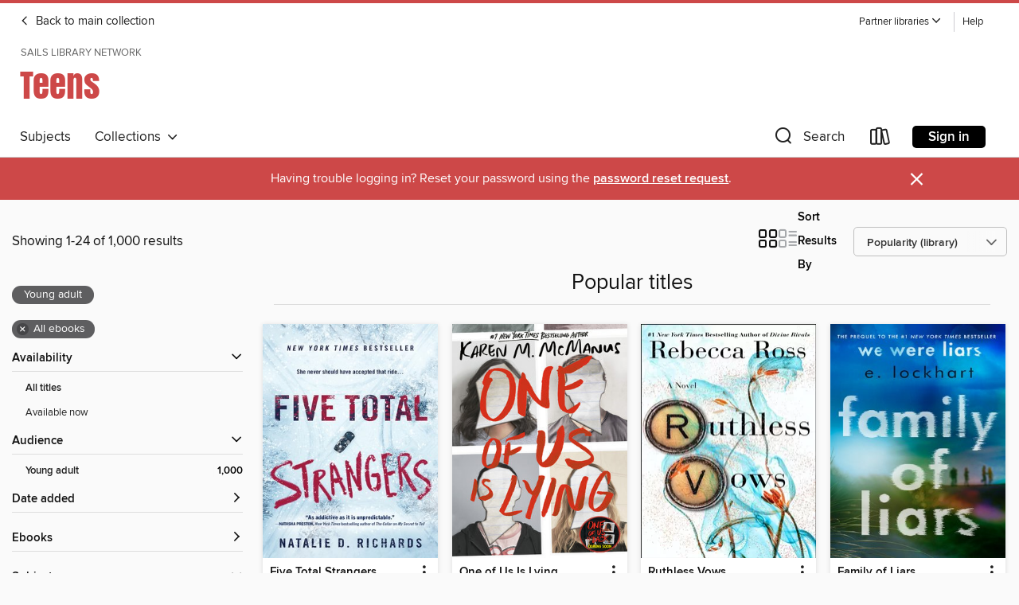

--- FILE ---
content_type: text/html; charset=utf-8
request_url: https://sails.overdrive.com/sails-wareham/teens/collection/289479
body_size: 59426
content:
<!DOCTYPE html>
<html lang="en" dir="ltr" class="no-js">
    <head>
        
    
        
            
        
    

    <meta name="twitter:title" property="og:title" content="SAILS Library Network"/>
    <meta name="twitter:description" property="og:description" content="See the &quot;Popular titles&quot; collection from SAILS Library Network."/>
    <meta name="twitter:image" property="og:image" content="https://thunder.cdn.overdrive.com/logos/crushed/986.png?1"/>
    <meta property="og:url" content="/sails-wareham/teens/collection/289479"/>
    <meta name="twitter:card" content="summary" />
    <meta property="og:site_name" content="SAILS Library Network" />
    <meta name="twitter:site" content="@OverDriveLibs" />
    <meta property="og:locale" content="en" />
    <meta name="description" content="See the &quot;Popular titles&quot; collection from SAILS Library Network." />

        <meta http-equiv="X-UA-Compatible" content="IE=edge,chrome=1">
<meta name="viewport" content="width=device-width, initial-scale=1.0 user-scalable=1">





    
        
            
        
        
            
        

        <title>Teens - Popular titles - SAILS Library Network - OverDrive</title>
    


<link rel='shortcut icon' type='image/x-icon' href='https://lightning.od-cdn.com/static/img/favicon.bb86d660d3929b5c0c65389d6a8e8aba.ico' />


    
        <meta name="twitter:title" property="og:title" content="SAILS Library Network"/>
        <meta name="twitter:description" property="og:description" content="Browse, borrow, and enjoy titles from the SAILS Library Network digital collection."/>
        <meta name="twitter:image" property="og:image" content="https://thunder.cdn.overdrive.com/logos/crushed/986.png?1"/>
        <meta property="og:url" content="/sails-wareham/teens/collection/289479"/>
        <meta name="twitter:card" content="summary" />
        <meta property="og:site_name" content="SAILS Library Network" />
        <meta name="twitter:site" content="@OverDriveLibs" />
        <meta property="og:locale" content="en" />
        
    



        <link rel="stylesheet" type="text/css" href="https://lightning.od-cdn.com/static/vendor.bundle.min.5eabf64aeb625aca9acda7ccc8bb0256.css" onerror="cdnError(this)" />
        <link rel="stylesheet" type="text/css" href="https://lightning.od-cdn.com/static/app.bundle.min.ffcf55beaa1e85f266f8363b9bcd4eba.css" onerror="cdnError(this)" />
        <link rel='shortcut icon' type='image/x-icon' href='https://lightning.od-cdn.com/static/img/favicon.bb86d660d3929b5c0c65389d6a8e8aba.ico' />

        
    <link rel="stylesheet" type="text/css" href="https://lightning.od-cdn.com/static/faceted-media.min.4cf2f9699e20c37ba2839a67bcf88d4d.css" />


        

<link rel="stylesheet" type="text/css" href="/assets/v3/css/45b2cd3100fbdebbdb6e3d5fa7e06ec7/colors.css?primary=%23111&primaryR=17&primaryG=17&primaryB=17&primaryFontColor=%23fff&secondary=%23cd4848&secondaryR=205&secondaryG=72&secondaryB=72&secondaryFontColor=%23fff&bannerIsSecondaryColor=false&defaultColor=%23222">

        <script>
    window.OverDrive = window.OverDrive || {};
    window.OverDrive.colors = {};
    window.OverDrive.colors.primary = "#111";
    window.OverDrive.colors.secondary = "#cd4848";
    window.OverDrive.tenant = 68;
    window.OverDrive.libraryName = "SAILS Library Network";
    window.OverDrive.advantageKey = "sails-wareham";
    window.OverDrive.libraryKey = "sails-wareham";
    window.OverDrive.accountIds = [-1,192];
    window.OverDrive.parentAccountKey = "sails";
    window.OverDrive.allFeatures = "";
    window.OverDrive.libraryConfigurations = {"autocomplete":{"enabled":true},"content-holds":{"enabled":true},"getACard":{"enabled":false},"backToMainCollectionLink":{"enabled":true},"promoteLibby":{"enabled":true},"switchToLibby":{"enabled":true},"disableOdAppAccess":{"enabled":true},"bannerIsSecondaryColor":{"enabled":false},"lexileScores":{"enabled":true},"atosLevels":{"enabled":true},"gradeLevels":{"enabled":true},"interestLevels":{"enabled":true},"readingHistory":{"enabled":true},"reciprocalLending":{"enabled":true},"OzoneAuthentication":{"enabled":true},"Notifications":{"enabled":true},"kindleFooter":{"enabled":true},"kindleNav":{"enabled":true},"kindleLoanFormatLimit":{"enabled":true},"kindleSearchOffer":{"enabled":true},"kindleLoanOffer":{"enabled":true},"sampleOnlyMode":{},"luckyDayMenuLink":{"enabled":false},"disableWishlist":{"enabled":false},"simplifiedNavigationBar":{"enabled":false},"geo-idc":{"enabled":false},"libby-footer-promo":{"enabled":false}};
    window.OverDrive.mediaItems = {"132651":{"reserveId":"7950816f-94c0-4eab-a6eb-345c06b37c8a","subjects":[{"id":"24","name":"Fantasy"},{"id":"77","name":"Romance"},{"id":"127","name":"Young Adult Fiction"}],"bisacCodes":["YAF052050","YAF058040","YAF065000"],"bisac":[{"code":"YAF052050","description":"Young Adult Fiction / Romance / Paranormal "},{"code":"YAF058040","description":"Young Adult Fiction / Social Themes / Dating & Sex "},{"code":"YAF065000","description":"Young Adult Fiction / Vampires "}],"levels":[{"value":"4.5","id":"atos","name":"ATOS"},{"value":"670","id":"lexile","name":"Lexile Score"},{"value":"9-12(UG)","id":"interest-level","name":"Interest Level"},{"low":"300","high":"300","value":"3","id":"reading-level","name":"Reading Level"}],"creators":[{"id":314696,"name":"Stephenie Meyer","role":"Author","sortName":"Meyer, Stephenie"}],"languages":[{"id":"en","name":"English"}],"isBundledChild":false,"ratings":{"maturityLevel":{"id":"youngadult","name":"Young adult"},"naughtyScore":{"id":"YoungAdult","name":"Young adult"}},"constraints":{"isDisneyEulaRequired":false},"reviewCounts":{"premium":3,"publisherSupplier":0},"awards":[{"id":25,"description":"Teens' Top Ten","source":"Young Adult Library Services Association"}],"isAvailable":true,"isPreReleaseTitle":false,"estimatedReleaseDate":"2007-08-07T04:00:00Z","sample":{"href":"https://samples.overdrive.com/?crid=7950816F-94C0-4EAB-A6EB-345C06B37C8A&.epub-sample.overdrive.com"},"publisher":{"id":"2209","name":"Little, Brown Books for Young Readers"},"series":"The Twilight Saga","description":"<B>The steamy love triangle heats up in the third book of The Twilight Saga, as Bella must choose between her friendship with Jacob and her romance with Edward&mdash;a decision that could change the fate of vampires and werewolves forever.</B><BR...","availableCopies":2,"ownedCopies":4,"luckyDayAvailableCopies":0,"luckyDayOwnedCopies":0,"holdsCount":0,"holdsRatio":0,"estimatedWaitDays":4,"isFastlane":false,"availabilityType":"normal","isRecommendableToLibrary":true,"isOwned":true,"isHoldable":true,"isAdvantageFiltered":false,"visitorEligible":true,"juvenileEligible":false,"youngAdultEligible":false,"contentAccessLevels":0,"classifications":{},"type":{"id":"ebook","name":"eBook"},"covers":{"cover150Wide":{"href":"https://img1.od-cdn.com/ImageType-150/0017-1/{7950816F-94C0-4EAB-A6EB-345C06B37C8A}IMG150.JPG","height":200,"width":150,"primaryColor":{"hex":"#000002","rgb":{"red":0,"green":0,"blue":2}},"isPlaceholderImage":false},"cover300Wide":{"href":"https://img2.od-cdn.com/ImageType-400/0017-1/{7950816F-94C0-4EAB-A6EB-345C06B37C8A}IMG400.JPG","height":400,"width":300,"primaryColor":{"hex":"#000002","rgb":{"red":0,"green":0,"blue":2}},"isPlaceholderImage":false},"cover510Wide":{"href":"https://img1.od-cdn.com/ImageType-100/0017-1/{7950816F-94C0-4EAB-A6EB-345C06B37C8A}IMG100.JPG","height":680,"width":510,"primaryColor":{"hex":"#000002","rgb":{"red":0,"green":0,"blue":2}},"isPlaceholderImage":false}},"id":"132651","firstCreatorName":"Stephenie Meyer","firstCreatorId":314696,"firstCreatorSortName":"Meyer, Stephenie","title":"Eclipse","sortTitle":"Eclipse","starRating":4.1,"starRatingCount":9447,"publishDate":"2007-08-07T00:00:00Z","publishDateText":"08/07/2007","formats":[{"identifiers":[{"type":"ISBN","value":"9780316137782"},{"type":"ASIN","value":"B000QRIGKI"}],"rights":[],"onSaleDateUtc":"2007-08-07T04:00:00+00:00","hasAudioSynchronizedText":false,"isBundleParent":false,"isbn":"9780316137782","bundledContent":[],"fulfillmentType":"kindle","id":"ebook-kindle","name":"Kindle Book"},{"identifiers":[{"type":"ISBN","value":"9780316008181"}],"rights":[],"onSaleDateUtc":"2007-08-07T04:00:00+00:00","hasAudioSynchronizedText":false,"isBundleParent":false,"isbn":"9780316008181","bundledContent":[],"sample":{"href":"https://samples.overdrive.com/?crid=7950816F-94C0-4EAB-A6EB-345C06B37C8A&.epub-sample.overdrive.com"},"fulfillmentType":"bifocal","id":"ebook-overdrive","name":"OverDrive Read"},{"identifiers":[{"type":"ISBN","value":"9780316008181"}],"rights":[],"fileSize":2650050,"onSaleDateUtc":"2007-08-07T04:00:00+00:00","hasAudioSynchronizedText":false,"isBundleParent":false,"isbn":"9780316008181","bundledContent":[],"sample":{"href":"https://excerpts.cdn.overdrive.com/FormatType-410/0017-1/795/081/6F/Eclipse9780316008181.epub"},"fulfillmentType":"epub","accessibilityStatements":{"waysOfReading":["NoInfoForModifiableDisplay","SomeNonVisualReadingSupport"],"conformance":["MeetsStandards"],"navigation":[],"richContent":[],"hazards":[],"legalConsiderations":[],"additionalInformation":[],"wcagVersion":"2.1","wcagLevel":"AA"},"id":"ebook-epub-adobe","name":"EPUB eBook"},{"identifiers":[{"type":"KoboBookID","value":"cc602fa5-1051-3c45-a02c-52699cc59856"}],"rights":[],"onSaleDateUtc":"2007-08-07T04:00:00+00:00","hasAudioSynchronizedText":false,"isBundleParent":false,"bundledContent":[],"fulfillmentType":"kobo","id":"ebook-kobo","name":"Kobo eBook"}],"publisherAccount":{"id":"17","name":"Hachette Digital, Inc."},"detailedSeries":{"seriesId":522502,"seriesName":"The Twilight Saga","readingOrder":"3","rank":78}},"347660":{"reserveId":"8befe73d-9e68-4b56-a46f-7d7c9f8e87d1","subjects":[{"id":"115","name":"Historical Fiction"},{"id":"127","name":"Young Adult Fiction"},{"id":"129","name":"Young Adult Literature"}],"bisacCodes":["YAF018050","YAF024070","YAF058050"],"bisac":[{"code":"YAF018050","description":"Young Adult Fiction / Family / Orphans & Foster Homes "},{"code":"YAF024070","description":"Young Adult Fiction / Historical / Holocaust "},{"code":"YAF058050","description":"YOUNG ADULT FICTION / Social Themes / Death, Grief, Bereavement"}],"levels":[{"value":"5.1","id":"atos","name":"ATOS"},{"value":"730","id":"lexile","name":"Lexile Score"},{"value":"9-12(UG)","id":"interest-level","name":"Interest Level"},{"low":"300","high":"400","value":"3-4","id":"reading-level","name":"Reading Level"}],"creators":[{"id":384951,"name":"Markus Zusak","role":"Author","sortName":"Zusak, Markus"}],"languages":[{"id":"en","name":"English"}],"imprint":{"id":"826","name":"Knopf Books for Young Readers"},"isBundledChild":false,"ratings":{"maturityLevel":{"id":"youngadult","name":"Young adult"},"naughtyScore":{"id":"YoungAdult","name":"Young adult"}},"constraints":{"isDisneyEulaRequired":false},"reviewCounts":{"premium":6,"publisherSupplier":3},"awards":[{"id":22,"description":"Michael L. Printz Award Honor Book","source":"American Library Association"},{"id":24,"description":"Margaret A. Edwards Award","source":"American Library Association"},{"id":47,"description":"Romantic Times Reviewers' Choice Award Nominee - Best Book","source":"Romantic Times BOOKreviews Magazine"},{"id":97,"description":"The New York Times Best Seller List","source":"The New York Times"},{"id":105,"description":"Best Fiction for Young Adults","source":"Young Adult Library Services Association"}],"isAvailable":true,"isPreReleaseTitle":false,"estimatedReleaseDate":"2007-12-18T05:00:00Z","sample":{"href":"https://samples.overdrive.com/?crid=8BEFE73D-9E68-4B56-A46F-7D7C9F8E87D1&.epub-sample.overdrive.com"},"publisher":{"id":"1038","name":"Random House Children's Books"},"description":"<b>#1 <i>NEW YORK TIMES</i> BESTSELLER &bull; ONE OF <i>TIME</i> MAGAZINE&rsquo;S 100 BEST YA BOOKS OF ALL TIME <b>&bull; A <i>NEW YORK TIMES</i> READER TOP 100 PICK FOR BEST BOOKS OF THE 21ST CENTURY &bull; A <i>KIRKUS REVIEWS</i> BEST YOUNG...","availableCopies":26,"ownedCopies":33,"luckyDayAvailableCopies":0,"luckyDayOwnedCopies":0,"holdsCount":0,"holdsRatio":0,"estimatedWaitDays":1,"isFastlane":true,"availabilityType":"normal","isRecommendableToLibrary":true,"isOwned":true,"isHoldable":true,"isAdvantageFiltered":false,"visitorEligible":true,"juvenileEligible":false,"youngAdultEligible":false,"contentAccessLevels":0,"classifications":{},"type":{"id":"ebook","name":"eBook"},"covers":{"cover150Wide":{"href":"https://img3.od-cdn.com/ImageType-150/0111-1/{8BEFE73D-9E68-4B56-A46F-7D7C9F8E87D1}IMG150.JPG","height":200,"width":150,"primaryColor":{"hex":"#3F2816","rgb":{"red":63,"green":40,"blue":22}},"isPlaceholderImage":false},"cover300Wide":{"href":"https://img3.od-cdn.com/ImageType-400/0111-1/{8BEFE73D-9E68-4B56-A46F-7D7C9F8E87D1}IMG400.JPG","height":400,"width":300,"primaryColor":{"hex":"#3D2815","rgb":{"red":61,"green":40,"blue":21}},"isPlaceholderImage":false},"cover510Wide":{"href":"https://img1.od-cdn.com/ImageType-100/0111-1/{8BEFE73D-9E68-4B56-A46F-7D7C9F8E87D1}IMG100.JPG","height":680,"width":510,"primaryColor":{"hex":"#422819","rgb":{"red":66,"green":40,"blue":25}},"isPlaceholderImage":false}},"id":"347660","firstCreatorName":"Markus Zusak","firstCreatorId":384951,"firstCreatorSortName":"Zusak, Markus","title":"The Book Thief","sortTitle":"Book Thief","starRating":4.3,"starRatingCount":16777,"publishDate":"2007-12-18T00:00:00Z","publishDateText":"12/18/2007","formats":[{"identifiers":[{"type":"PublisherCatalogNumber","value":"196153"},{"type":"ASIN","value":"B000XUBFE2"}],"rights":[],"onSaleDateUtc":"2007-12-18T05:00:00+00:00","hasAudioSynchronizedText":false,"isBundleParent":false,"bundledContent":[],"fulfillmentType":"kindle","id":"ebook-kindle","name":"Kindle Book"},{"identifiers":[{"type":"ISBN","value":"9780307433848"},{"type":"PublisherCatalogNumber","value":"196153"}],"rights":[],"onSaleDateUtc":"2007-12-18T05:00:00+00:00","hasAudioSynchronizedText":false,"isBundleParent":false,"isbn":"9780307433848","bundledContent":[],"sample":{"href":"https://samples.overdrive.com/?crid=8BEFE73D-9E68-4B56-A46F-7D7C9F8E87D1&.epub-sample.overdrive.com"},"fulfillmentType":"bifocal","id":"ebook-overdrive","name":"OverDrive Read"},{"identifiers":[{"type":"ISBN","value":"9780307433848"},{"type":"PublisherCatalogNumber","value":"196153"}],"rights":[],"fileSize":9679711,"onSaleDateUtc":"2007-12-18T05:00:00+00:00","hasAudioSynchronizedText":false,"isBundleParent":false,"isbn":"9780307433848","bundledContent":[],"sample":{"href":"https://excerpts.cdn.overdrive.com/FormatType-410/0111-1/8BE/FE7/3D/BookThief9780307433848.epub"},"fulfillmentType":"epub","accessibilityStatements":{"waysOfReading":["ModifiableDisplay","SomeNonVisualReadingSupport"],"conformance":["NoInfoForStandards"],"navigation":["TableOfContents"],"richContent":[],"hazards":[],"legalConsiderations":[],"additionalInformation":["NonColorMeansOfConveyingInformation"],"summaryStatement":"Accessibility features highlighted in metadata are based on this ebook's content and format."},"id":"ebook-epub-adobe","name":"EPUB eBook"},{"identifiers":[{"type":"PublisherCatalogNumber","value":"196153"},{"type":"KoboBookID","value":"838efc0a-cc68-48cd-8a30-715fdd3b07e5"}],"rights":[],"onSaleDateUtc":"2007-12-18T05:00:00+00:00","hasAudioSynchronizedText":false,"isBundleParent":false,"bundledContent":[],"fulfillmentType":"kobo","id":"ebook-kobo","name":"Kobo eBook"}],"publisherAccount":{"id":"221","name":"Random House, Inc."}},"570224":{"reserveId":"a7522b74-b365-4c68-a0c2-429e37e190a7","subjects":[{"id":"77","name":"Romance"},{"id":"127","name":"Young Adult Fiction"}],"bisacCodes":["YAF058040"],"bisac":[{"code":"YAF058040","description":"Young Adult Fiction / Social Themes / Dating & Sex "}],"levels":[{"value":"3.9","id":"atos","name":"ATOS"},{"value":"570","id":"lexile","name":"Lexile Score"},{"value":"9-12(UG)","id":"interest-level","name":"Interest Level"},{"low":"200","high":"300","value":"2-3","id":"reading-level","name":"Reading Level"}],"creators":[{"id":478612,"name":"Jenny Han","role":"Author","sortName":"Han, Jenny"}],"languages":[{"id":"en","name":"English"}],"isBundledChild":false,"ratings":{"maturityLevel":{"id":"youngadult","name":"Young adult"},"naughtyScore":{"id":"YoungAdult","name":"Young adult"}},"constraints":{"isDisneyEulaRequired":false},"reviewCounts":{"premium":6,"publisherSupplier":0},"isAvailable":true,"isPreReleaseTitle":false,"estimatedReleaseDate":"2011-04-26T04:00:00Z","sample":{"href":"https://samples.overdrive.com/?crid=A7522B74-B365-4C68-A0C2-429E37E190A7&.epub-sample.overdrive.com"},"publisher":{"id":"5940","name":"Simon & Schuster Books for Young Readers"},"series":"The Summer I Turned Pretty","description":"<B>Now a blockbuster original series on Prime Video! Will Belly choose Jeremiah or Conrad?</B><BR> <BR><b><b>Can Belly make a final choice between Jeremiah and Conrad? Find out in the conclusion of the <i>New York Times </i>bestselling The Summer...","availableCopies":3,"ownedCopies":5,"luckyDayAvailableCopies":0,"luckyDayOwnedCopies":0,"holdsCount":0,"holdsRatio":0,"estimatedWaitDays":14,"isFastlane":true,"availabilityType":"normal","isRecommendableToLibrary":true,"isOwned":true,"isHoldable":true,"isAdvantageFiltered":false,"visitorEligible":true,"juvenileEligible":false,"youngAdultEligible":false,"contentAccessLevels":0,"classifications":{},"type":{"id":"ebook","name":"eBook"},"covers":{"cover150Wide":{"href":"https://img2.od-cdn.com/ImageType-150/0439-1/{A7522B74-B365-4C68-A0C2-429E37E190A7}IMG150.JPG","height":200,"width":150,"primaryColor":{"hex":"#F8F9F3","rgb":{"red":248,"green":249,"blue":243}},"isPlaceholderImage":false},"cover300Wide":{"href":"https://img1.od-cdn.com/ImageType-400/0439-1/{A7522B74-B365-4C68-A0C2-429E37E190A7}IMG400.JPG","height":400,"width":300,"primaryColor":{"hex":"#F8F8F8","rgb":{"red":248,"green":248,"blue":248}},"isPlaceholderImage":false},"cover510Wide":{"href":"https://img1.od-cdn.com/ImageType-100/0439-1/{A7522B74-B365-4C68-A0C2-429E37E190A7}IMG100.JPG","height":680,"width":510,"primaryColor":{"hex":"#F8F9F4","rgb":{"red":248,"green":249,"blue":244}},"isPlaceholderImage":false}},"id":"570224","firstCreatorName":"Jenny Han","firstCreatorId":478612,"firstCreatorSortName":"Han, Jenny","title":"We'll Always Have Summer","sortTitle":"Well Always Have Summer","starRating":4.3,"starRatingCount":1170,"publishDate":"2011-04-26T00:00:00Z","publishDateText":"04/26/2011","formats":[{"identifiers":[{"type":"ASIN","value":"B003VPWY64"}],"rights":[],"onSaleDateUtc":"2011-04-26T04:00:00+00:00","hasAudioSynchronizedText":false,"isBundleParent":false,"bundledContent":[],"fulfillmentType":"kindle","id":"ebook-kindle","name":"Kindle Book"},{"identifiers":[{"type":"ISBN","value":"9781416995609"}],"rights":[],"onSaleDateUtc":"2011-04-26T04:00:00+00:00","hasAudioSynchronizedText":false,"isBundleParent":false,"isbn":"9781416995609","bundledContent":[],"sample":{"href":"https://samples.overdrive.com/?crid=A7522B74-B365-4C68-A0C2-429E37E190A7&.epub-sample.overdrive.com"},"fulfillmentType":"bifocal","id":"ebook-overdrive","name":"OverDrive Read"},{"identifiers":[{"type":"ISBN","value":"9781416995609"}],"rights":[],"fileSize":9218075,"onSaleDateUtc":"2011-04-26T04:00:00+00:00","hasAudioSynchronizedText":false,"isBundleParent":false,"isbn":"9781416995609","bundledContent":[],"sample":{"href":"https://excerpts.cdn.overdrive.com/FormatType-410/0439-1/A75/22B/74/WellAlwaysHaveSummerTheSummerITurnedP9781416995609.epub"},"fulfillmentType":"epub","accessibilityStatements":{"waysOfReading":["ModifiableDisplay","FullNonVisualReadingSupport","AlternativeText"],"conformance":["MeetsStandards"],"navigation":["TableOfContents","StructuredNavigation"],"richContent":[],"hazards":[],"legalConsiderations":[],"additionalInformation":["PageBreaks","HighContrastText"],"epubVersion":"1.1","wcagVersion":"2.2","wcagLevel":"AA","summaryStatement":"A simple complexity publication with cover images and logos, converted to meet EPUB Accessibility specifications of WCAG-AA level. This book contains various accessibility features such as alternative text for cover images and logos, table of contents, page-list, landmark, reading order, structural navigation, and semantic structure. Blank pages from print have been removed in this ebook, with related page number spans set on the first following in-spine page. Certain front and back matter pages have been adjusted in the reading order sequence from print, with related page references removed in the page-list order."},"id":"ebook-epub-adobe","name":"EPUB eBook"},{"identifiers":[{"type":"KoboBookID","value":"637d543c-4c69-4acd-b1e8-fe6b9d0091d7"}],"rights":[],"onSaleDateUtc":"2011-04-26T04:00:00+00:00","hasAudioSynchronizedText":false,"isBundleParent":false,"bundledContent":[],"fulfillmentType":"kobo","id":"ebook-kobo","name":"Kobo eBook"}],"publisherAccount":{"id":"646","name":"Simon & Schuster, Inc."},"detailedSeries":{"seriesId":803048,"seriesName":"The Summer I Turned Pretty","readingOrder":"3","rank":44}},"574435":{"reserveId":"66874492-3f83-4f66-a3b0-354d0d8d5a78","subjects":[{"id":"24","name":"Fantasy"},{"id":"98","name":"Science Fiction & Fantasy"},{"id":"127","name":"Young Adult Fiction"},{"id":"129","name":"Young Adult Literature"}],"bisacCodes":["YAF015000","YAF019000"],"bisac":[{"code":"YAF015000","description":"Young Adult Fiction / Dystopian "},{"code":"YAF019000","description":"Young Adult Fiction / Fantasy / General "}],"levels":[{"value":"5.7","id":"atos","name":"ATOS"},{"value":"760","id":"lexile","name":"Lexile Score"},{"value":"4-8(MG)","id":"interest-level","name":"Interest Level"},{"low":"300","high":"400","value":"3-4","id":"reading-level","name":"Reading Level"}],"creators":[{"id":221219,"name":"Lois Lowry","role":"Author","sortName":"Lowry, Lois"}],"languages":[{"id":"en","name":"English"}],"imprint":{"id":"153887","name":"Clarion Books"},"isBundledChild":false,"ratings":{"maturityLevel":{"id":"youngadult","name":"Young adult"},"naughtyScore":{"id":"YoungAdult","name":"Young adult"}},"constraints":{"isDisneyEulaRequired":false},"reviewCounts":{"premium":2,"publisherSupplier":1},"isAvailable":true,"isPreReleaseTitle":false,"estimatedReleaseDate":"1993-04-26T04:00:00Z","sample":{"href":"https://samples.overdrive.com/?crid=66874492-3F83-4F66-A3B0-354D0D8D5A78&.epub-sample.overdrive.com"},"publisher":{"id":"582","name":"HarperCollins"},"series":"The Giver Quartet","description":"<p><strong>In Lois Lowry's Newbery Medal&#8211;winning classic, twelve-year-old Jonas lives in a seemingly ideal world. Not until he is given his life assignment as the Receiver does he begin to understand the dark secrets behind his fragile...","availableCopies":18,"ownedCopies":20,"luckyDayAvailableCopies":0,"luckyDayOwnedCopies":0,"holdsCount":0,"holdsRatio":0,"estimatedWaitDays":1,"isFastlane":true,"availabilityType":"normal","isRecommendableToLibrary":true,"isOwned":true,"isHoldable":true,"isAdvantageFiltered":false,"visitorEligible":true,"juvenileEligible":false,"youngAdultEligible":false,"contentAccessLevels":0,"classifications":{},"type":{"id":"ebook","name":"eBook"},"covers":{"cover150Wide":{"href":"https://img1.od-cdn.com/ImageType-150/0293-1/{66874492-3F83-4F66-A3B0-354D0D8D5A78}IMG150.JPG","height":200,"width":150,"primaryColor":{"hex":"#E1E1E1","rgb":{"red":225,"green":225,"blue":225}},"isPlaceholderImage":false},"cover300Wide":{"href":"https://img3.od-cdn.com/ImageType-400/0293-1/{66874492-3F83-4F66-A3B0-354D0D8D5A78}IMG400.JPG","height":400,"width":300,"primaryColor":{"hex":"#DEDEDC","rgb":{"red":222,"green":222,"blue":220}},"isPlaceholderImage":false},"cover510Wide":{"href":"https://img2.od-cdn.com/ImageType-100/0293-1/{66874492-3F83-4F66-A3B0-354D0D8D5A78}IMG100.JPG","height":680,"width":510,"primaryColor":{"hex":"#E0E0DE","rgb":{"red":224,"green":224,"blue":222}},"isPlaceholderImage":false}},"id":"574435","firstCreatorName":"Lois Lowry","firstCreatorId":221219,"firstCreatorSortName":"Lowry, Lois","title":"The Giver","sortTitle":"Giver","starRating":4.3,"starRatingCount":14689,"publishDate":"1993-04-26T00:00:00Z","publishDateText":"04/26/1993","formats":[{"identifiers":[{"type":"ASIN","value":"B003MC5N28"}],"rights":[],"onSaleDateUtc":"1993-04-26T04:00:00+00:00","hasAudioSynchronizedText":false,"isBundleParent":false,"bundledContent":[],"fulfillmentType":"kindle","id":"ebook-kindle","name":"Kindle Book"},{"identifiers":[{"type":"ISBN","value":"9780547345901"}],"rights":[],"onSaleDateUtc":"1993-04-26T04:00:00+00:00","hasAudioSynchronizedText":false,"isBundleParent":false,"isbn":"9780547345901","bundledContent":[],"sample":{"href":"https://samples.overdrive.com/?crid=66874492-3F83-4F66-A3B0-354D0D8D5A78&.epub-sample.overdrive.com"},"fulfillmentType":"bifocal","id":"ebook-overdrive","name":"OverDrive Read"},{"identifiers":[{"type":"ISBN","value":"9780547345901"}],"rights":[],"fileSize":15833753,"onSaleDateUtc":"1993-04-26T04:00:00+00:00","hasAudioSynchronizedText":false,"isBundleParent":false,"isbn":"9780547345901","bundledContent":[],"sample":{"href":"https://excerpts.cdn.overdrive.com/FormatType-410/0874-1/668/744/92/Giver9780547345901.epub"},"fulfillmentType":"epub","accessibilityStatements":{"waysOfReading":["ModifiableDisplay","SomeNonVisualReadingSupport","AlternativeText"],"conformance":["MeetsStandards"],"navigation":["TableOfContents","StructuredNavigation"],"richContent":[],"hazards":[],"legalConsiderations":[],"additionalInformation":["PageBreaks"],"certifiedBy":"Verified and Validated by Harpercollins, Inc.","epubVersion":"1.0","wcagVersion":"2.0","wcagLevel":"AA","summaryStatement":"This title is a well-marked up and structured book, which is fully accessible. The images of this book are well described and, when necessary, short alt texts and/or extended longer descriptions are provided. This ebook passes Daisy?s Ace WCAG 2.0 Level AA checks.","publisherContact":"AccessibilityFeedback@harpercollins.com"},"id":"ebook-epub-adobe","name":"EPUB eBook"},{"identifiers":[{"type":"KoboBookID","value":"ce2fd557-a46d-3fcc-9788-79bb2dc0deeb"}],"rights":[],"onSaleDateUtc":"1993-04-26T04:00:00+00:00","hasAudioSynchronizedText":false,"isBundleParent":false,"bundledContent":[],"fulfillmentType":"kobo","id":"ebook-kobo","name":"Kobo eBook"}],"publisherAccount":{"id":"436","name":"HarperCollins Publishers Inc."},"detailedSeries":{"seriesId":522715,"seriesName":"The Giver Quartet","readingOrder":"1","rank":2}},"1044887":{"reserveId":"c9b54c84-0369-49c5-a0b3-98e3353a2129","subjects":[{"id":"10","name":"Classic Literature"},{"id":"24","name":"Fantasy"},{"id":"127","name":"Young Adult Fiction"},{"id":"129","name":"Young Adult Literature"}],"bisacCodes":["YAF009000","YAF047020"],"bisac":[{"code":"YAF009000","description":"Young Adult Fiction / Classics "},{"code":"YAF047020","description":"Young Adult Fiction / Performing Arts / Film "}],"levels":[{"value":"6.6","id":"atos","name":"ATOS"},{"value":"1000","id":"lexile","name":"Lexile Score"},{"value":"9-12(UG)","id":"interest-level","name":"Interest Level"},{"low":"500","high":"700","value":"5-7","id":"reading-level","name":"Reading Level"}],"creators":[{"id":13055,"name":"J.R.R. Tolkien","role":"Author","sortName":"Tolkien, J.R.R."},{"id":13055,"name":"J.R.R. Tolkien","role":"Illustrator","sortName":"Tolkien, J.R.R."}],"languages":[{"id":"en","name":"English"}],"imprint":{"id":"185117","name":"William Morrow"},"isBundledChild":false,"ratings":{"maturityLevel":{"id":"youngadult","name":"Young adult"},"naughtyScore":{"id":"YoungAdult","name":"Young adult"}},"constraints":{"isDisneyEulaRequired":false},"reviewCounts":{"premium":1,"publisherSupplier":0},"isAvailable":true,"isPreReleaseTitle":false,"estimatedReleaseDate":"2012-02-15T05:00:00Z","sample":{"href":"https://samples.overdrive.com/?crid=C9B54C84-0369-49C5-A0B3-98E3353A2129&.epub-sample.overdrive.com"},"publisher":{"id":"582","name":"HarperCollins"},"series":"The Lord of the Rings","description":"<p><strong>J.R.R. Tolkien's classic prelude to his Lord of the Rings trilogy...</strong></p><p>Bilbo Baggins is a hobbit who enjoys a comfortable, unambitious life, rarely traveling any farther than his pantry or cellar. But his contentment is...","availableCopies":2,"ownedCopies":13,"luckyDayAvailableCopies":0,"luckyDayOwnedCopies":0,"holdsCount":0,"holdsRatio":0,"estimatedWaitDays":2,"isFastlane":true,"availabilityType":"normal","isRecommendableToLibrary":true,"isOwned":true,"isHoldable":true,"isAdvantageFiltered":false,"visitorEligible":true,"juvenileEligible":false,"youngAdultEligible":false,"contentAccessLevels":0,"classifications":{},"type":{"id":"ebook","name":"eBook"},"covers":{"cover150Wide":{"href":"https://img1.od-cdn.com/ImageType-150/0293-1/{C9B54C84-0369-49C5-A0B3-98E3353A2129}IMG150.JPG","height":200,"width":150,"primaryColor":{"hex":"#0E0F11","rgb":{"red":14,"green":15,"blue":17}},"isPlaceholderImage":false},"cover300Wide":{"href":"https://img1.od-cdn.com/ImageType-400/0293-1/{C9B54C84-0369-49C5-A0B3-98E3353A2129}IMG400.JPG","height":400,"width":300,"primaryColor":{"hex":"#040406","rgb":{"red":4,"green":4,"blue":6}},"isPlaceholderImage":false},"cover510Wide":{"href":"https://img3.od-cdn.com/ImageType-100/0293-1/{C9B54C84-0369-49C5-A0B3-98E3353A2129}IMG100.JPG","height":680,"width":510,"primaryColor":{"hex":"#010101","rgb":{"red":1,"green":1,"blue":1}},"isPlaceholderImage":false}},"id":"1044887","firstCreatorName":"J.R.R. Tolkien","firstCreatorId":13055,"firstCreatorSortName":"Tolkien, J.R.R.","title":"The Hobbit","sortTitle":"Hobbit","starRating":4.5,"starRatingCount":7678,"publishDate":"2012-02-15T00:00:00Z","publishDateText":"2/15/2012","formats":[{"identifiers":[{"type":"ASIN","value":"B0079KT81G"}],"rights":[],"onSaleDateUtc":"2012-02-15T05:00:00+00:00","hasAudioSynchronizedText":false,"isBundleParent":false,"bundledContent":[],"fulfillmentType":"kindle","id":"ebook-kindle","name":"Kindle Book"},{"identifiers":[{"type":"ISBN","value":"9780547951973"}],"rights":[],"onSaleDateUtc":"2012-02-15T05:00:00+00:00","hasAudioSynchronizedText":false,"isBundleParent":false,"isbn":"9780547951973","bundledContent":[],"sample":{"href":"https://samples.overdrive.com/?crid=C9B54C84-0369-49C5-A0B3-98E3353A2129&.epub-sample.overdrive.com"},"fulfillmentType":"bifocal","id":"ebook-overdrive","name":"OverDrive Read"},{"identifiers":[{"type":"ISBN","value":"9780547951973"}],"rights":[],"fileSize":5273744,"onSaleDateUtc":"2012-02-15T05:00:00+00:00","hasAudioSynchronizedText":false,"isBundleParent":false,"isbn":"9780547951973","bundledContent":[],"fulfillmentType":"epub","accessibilityStatements":{"waysOfReading":["ModifiableDisplay","SomeNonVisualReadingSupport","AlternativeText"],"conformance":["MeetsStandards"],"navigation":["TableOfContents","StructuredNavigation"],"richContent":["ExtendedImageDescriptions"],"hazards":[],"legalConsiderations":[],"additionalInformation":[],"certifiedBy":"Verified and Validated by Harpercollins, Inc.","epubVersion":"1.0","wcagVersion":"2.0","wcagLevel":"AA","summaryStatement":"This title is a well-marked up and structured book, which is fully accessible. The images of this book are well described and, when necessary, short alt texts and/or extended longer descriptions are provided. This ebook passes Daisy?s Ace WCAG 2.0 Level AA checks.","publisherContact":"AccessibilityFeedback@harpercollins.com"},"id":"ebook-epub-adobe","name":"EPUB eBook"},{"identifiers":[{"type":"KoboBookID","value":"1322bef5-ed77-3842-81c9-cd8cff9bb479"}],"rights":[],"onSaleDateUtc":"2012-02-15T05:00:00+00:00","hasAudioSynchronizedText":false,"isBundleParent":false,"bundledContent":[],"fulfillmentType":"kobo","id":"ebook-kobo","name":"Kobo eBook"}],"publisherAccount":{"id":"436","name":"HarperCollins Publishers Inc."},"detailedSeries":{"seriesId":647814,"seriesName":"The Lord of the Rings","readingOrder":"0","rank":13}},"1473387":{"reserveId":"9917e253-a937-4b5a-8506-e831fd33b202","subjects":[{"id":"127","name":"Young Adult Fiction"},{"id":"129","name":"Young Adult Literature"}],"bisacCodes":["YAF018000","YAF058050","YAF058110"],"bisac":[{"code":"YAF018000","description":"Young Adult Fiction / Family / General"},{"code":"YAF058050","description":"YOUNG ADULT FICTION / Social Themes / Death, Grief, Bereavement"},{"code":"YAF058110","description":"Young Adult Fiction / Social Themes / Emotions & Feelings "}],"levels":[{"value":"4.4","id":"atos","name":"ATOS"},{"value":"600","id":"lexile","name":"Lexile Score"},{"value":"9-12(UG)","id":"interest-level","name":"Interest Level"},{"low":"200","high":"300","value":"2-3","id":"reading-level","name":"Reading Level"}],"creators":[{"id":629339,"name":"E. Lockhart","role":"Author","sortName":"Lockhart, E."}],"languages":[{"id":"en","name":"English"}],"imprint":{"id":"9146","name":"Delacorte Press"},"isBundledChild":false,"ratings":{"maturityLevel":{"id":"youngadult","name":"Young adult"},"naughtyScore":{"id":"YoungAdult","name":"Young adult"}},"constraints":{"isDisneyEulaRequired":false},"reviewCounts":{"premium":8,"publisherSupplier":7},"awards":[{"id":105,"description":"Best Fiction for Young Adults","source":"Young Adult Library Services Association"}],"isAvailable":true,"isPreReleaseTitle":false,"estimatedReleaseDate":"2014-05-13T04:00:00Z","sample":{"href":"https://samples.overdrive.com/we-were-liars?.epub-sample.overdrive.com"},"publisher":{"id":"1038","name":"Random House Children's Books"},"series":"We Were Liars","description":"<b>DON'T MISS THE ORIGINAL STREAMING SERIES<i> WE WERE LIARS</i>&mdash;AND LOOK FOR E. LOCKHART&rsquo;S NEW NOVEL IN THE WE WERE LIARS UNIVERSE, <i>WE FELL APART</i>, OUT NOW!</b><br><b><br>#1 <i>NEW YORK TIMES</i> BESTSELLER &bull; #1 NATIONAL...","availableCopies":13,"ownedCopies":21,"luckyDayAvailableCopies":0,"luckyDayOwnedCopies":0,"holdsCount":1,"holdsRatio":1,"estimatedWaitDays":3,"isFastlane":true,"availabilityType":"normal","isRecommendableToLibrary":true,"isOwned":true,"isHoldable":true,"isAdvantageFiltered":false,"visitorEligible":true,"juvenileEligible":false,"youngAdultEligible":false,"contentAccessLevels":0,"classifications":{},"type":{"id":"ebook","name":"eBook"},"covers":{"cover150Wide":{"href":"https://img2.od-cdn.com/ImageType-150/0111-1/{9917E253-A937-4B5A-8506-E831FD33B202}IMG150.JPG","height":200,"width":150,"primaryColor":{"hex":"#376366","rgb":{"red":55,"green":99,"blue":102}},"isPlaceholderImage":false},"cover300Wide":{"href":"https://img3.od-cdn.com/ImageType-400/0111-1/{9917E253-A937-4B5A-8506-E831FD33B202}IMG400.JPG","height":400,"width":300,"primaryColor":{"hex":"#3A6367","rgb":{"red":58,"green":99,"blue":103}},"isPlaceholderImage":false},"cover510Wide":{"href":"https://img1.od-cdn.com/ImageType-100/0111-1/{9917E253-A937-4B5A-8506-E831FD33B202}IMG100.JPG","height":680,"width":510,"primaryColor":{"hex":"#3A6367","rgb":{"red":58,"green":99,"blue":103}},"isPlaceholderImage":false}},"id":"1473387","firstCreatorName":"E. Lockhart","firstCreatorId":629339,"firstCreatorSortName":"Lockhart, E.","title":"We Were Liars","sortTitle":"We Were Liars","starRating":4,"starRatingCount":7856,"publishDate":"2014-05-13T00:00:00Z","publishDateText":"05/13/2014","formats":[{"identifiers":[{"type":"ISBN","value":"9780375984402"},{"type":"PublisherCatalogNumber","value":"211497"},{"type":"ASIN","value":"B00FPOSDGY"}],"rights":[],"onSaleDateUtc":"2014-05-13T04:00:00+00:00","hasAudioSynchronizedText":false,"isBundleParent":false,"isbn":"9780375984402","bundledContent":[],"fulfillmentType":"kindle","id":"ebook-kindle","name":"Kindle Book"},{"identifiers":[{"type":"ISBN","value":"9780375984402"},{"type":"PublisherCatalogNumber","value":"211497"}],"rights":[],"onSaleDateUtc":"2014-05-13T04:00:00+00:00","hasAudioSynchronizedText":false,"isBundleParent":false,"isbn":"9780375984402","bundledContent":[],"sample":{"href":"https://samples.overdrive.com/we-were-liars?.epub-sample.overdrive.com"},"fulfillmentType":"bifocal","id":"ebook-overdrive","name":"OverDrive Read"},{"identifiers":[{"type":"ISBN","value":"9780375984402"},{"type":"PublisherCatalogNumber","value":"211497"}],"rights":[],"fileSize":17063607,"onSaleDateUtc":"2014-05-13T04:00:00+00:00","hasAudioSynchronizedText":false,"isBundleParent":false,"isbn":"9780375984402","bundledContent":[],"fulfillmentType":"epub","accessibilityStatements":{"waysOfReading":["ModifiableDisplay","SomeNonVisualReadingSupport"],"conformance":["NoInfoForStandards"],"navigation":["TableOfContents","StructuredNavigation"],"richContent":[],"hazards":[],"legalConsiderations":[],"additionalInformation":["HighContrastText","NonColorMeansOfConveyingInformation"],"summaryStatement":"This ebook features mark-up that supports accessibility and enables compatibility with assistive technology. It has been designed to allow display properties to be modified by the reader. The file includes a table of contents, a defined reading order, and ARIA roles to identify key sections and improve the reading experience. Headings allow readers to navigate the ebook quickly by level. Colors meet WCAG 2.1 Level AA contrast standards. There are no hazards."},"id":"ebook-epub-adobe","name":"EPUB eBook"},{"identifiers":[{"type":"ISBN","value":"9780375984402"},{"type":"PublisherCatalogNumber","value":"211497"},{"type":"KoboBookID","value":"4ef8b2cb-dc38-3b23-8822-d2b5ef4dd68a"}],"rights":[],"onSaleDateUtc":"2014-05-13T04:00:00+00:00","hasAudioSynchronizedText":false,"isBundleParent":false,"isbn":"9780375984402","bundledContent":[],"fulfillmentType":"kobo","id":"ebook-kobo","name":"Kobo eBook"}],"publisherAccount":{"id":"221","name":"Random House, Inc."},"detailedSeries":{"seriesId":1448371,"seriesName":"We Were Liars","readingOrder":"1","rank":14}},"2232514":{"reserveId":"3470f6fc-69e8-481e-a5b5-5d6781f4d2b4","subjects":[{"id":"115","name":"Historical Fiction"},{"id":"127","name":"Young Adult Fiction"},{"id":"129","name":"Young Adult Literature"}],"bisacCodes":["YAF001020","YAF024050","YAF024100"],"bisac":[{"code":"YAF001020","description":"Young Adult Fiction / Action & Adventure / Survival Stories "},{"code":"YAF024050","description":"Young Adult Fiction / Historical / Europe "},{"code":"YAF024100","description":"Young Adult Fiction / Historical / Military & Wars "}],"levels":[{"value":"4.5","id":"atos","name":"ATOS"},{"value":"560","id":"lexile","name":"Lexile Score"},{"value":"9-12(UG)","id":"interest-level","name":"Interest Level"},{"low":"200","high":"300","value":"2-3","id":"reading-level","name":"Reading Level"}],"creators":[{"id":234965,"name":"Ruta Sepetys","role":"Author","sortName":"Sepetys, Ruta"}],"languages":[{"id":"en","name":"English"}],"imprint":{"id":"65500","name":"Philomel Books"},"isBundledChild":false,"ratings":{"maturityLevel":{"id":"youngadult","name":"Young adult"},"naughtyScore":{"id":"YoungAdult","name":"Young adult"}},"constraints":{"isDisneyEulaRequired":false},"reviewCounts":{"premium":9,"publisherSupplier":0},"awards":[{"id":105,"description":"Best Fiction for Young Adults","source":"Young Adult Library Services Association"}],"isAvailable":true,"isPreReleaseTitle":false,"estimatedReleaseDate":"2016-02-02T05:00:00Z","sample":{"href":"https://samples.overdrive.com/?crid=3470f6fc-69e8-481e-a5b5-5d6781f4d2b4&.epub-sample.overdrive.com"},"publisher":{"id":"97290","name":"Penguin Young Readers Group"},"description":"<b><i>New York Times</i> Bestseller and winner of the Carnegie Medal!&#160;<b>\"Masterfully crafted\"<b>&mdash;</b><i>The Wall Street Journal</i></b><br>For readers of&#160;<b><i>Between Shades of Gray</i>&#160;and<i> All the Light We Cannot...","availableCopies":3,"ownedCopies":8,"luckyDayAvailableCopies":0,"luckyDayOwnedCopies":0,"holdsCount":0,"holdsRatio":0,"estimatedWaitDays":14,"isFastlane":true,"availabilityType":"normal","isRecommendableToLibrary":true,"isOwned":true,"isHoldable":true,"isAdvantageFiltered":false,"visitorEligible":true,"juvenileEligible":false,"youngAdultEligible":false,"contentAccessLevels":0,"classifications":{},"type":{"id":"ebook","name":"eBook"},"covers":{"cover150Wide":{"href":"https://img3.od-cdn.com/ImageType-150/1523-1/347/0F6/FC/{3470F6FC-69E8-481E-A5B5-5D6781F4D2B4}Img150.jpg","height":200,"width":150,"primaryColor":{"hex":"#1D1C2E","rgb":{"red":29,"green":28,"blue":46}},"isPlaceholderImage":false},"cover300Wide":{"href":"https://img2.od-cdn.com/ImageType-400/1523-1/347/0F6/FC/{3470F6FC-69E8-481E-A5B5-5D6781F4D2B4}Img400.jpg","height":400,"width":300,"primaryColor":{"hex":"#181623","rgb":{"red":24,"green":22,"blue":35}},"isPlaceholderImage":false},"cover510Wide":{"href":"https://img1.od-cdn.com/ImageType-100/1523-1/{3470F6FC-69E8-481E-A5B5-5D6781F4D2B4}Img100.jpg","height":680,"width":510,"primaryColor":{"hex":"#191621","rgb":{"red":25,"green":22,"blue":33}},"isPlaceholderImage":false}},"id":"2232514","firstCreatorName":"Ruta Sepetys","firstCreatorId":234965,"firstCreatorSortName":"Sepetys, Ruta","title":"Salt to the Sea","sortTitle":"Salt to the Sea","starRating":4.3,"starRatingCount":2137,"publishDate":"2016-02-02T00:00:00Z","publishDateText":"02/02/2016","formats":[{"identifiers":[{"type":"ASIN","value":"B00YM34WM8"}],"rights":[],"onSaleDateUtc":"2016-02-02T05:00:00+00:00","hasAudioSynchronizedText":false,"isBundleParent":false,"bundledContent":[],"fulfillmentType":"kindle","id":"ebook-kindle","name":"Kindle Book"},{"identifiers":[{"type":"ISBN","value":"9780698172623"}],"rights":[],"fileSize":1731902,"onSaleDateUtc":"2016-02-02T05:00:00+00:00","hasAudioSynchronizedText":false,"isBundleParent":false,"isbn":"9780698172623","bundledContent":[],"sample":{"href":"https://samples.overdrive.com/?crid=3470f6fc-69e8-481e-a5b5-5d6781f4d2b4&.epub-sample.overdrive.com"},"fulfillmentType":"bifocal","id":"ebook-overdrive","name":"OverDrive Read"},{"identifiers":[{"type":"ISBN","value":"9780698172623"}],"rights":[],"fileSize":7135514,"onSaleDateUtc":"2016-02-02T05:00:00+00:00","hasAudioSynchronizedText":false,"isBundleParent":false,"isbn":"9780698172623","bundledContent":[],"fulfillmentType":"epub","accessibilityStatements":{"waysOfReading":["ModifiableDisplay","SomeNonVisualReadingSupport"],"conformance":["NoInfoForStandards"],"navigation":["TableOfContents"],"richContent":[],"hazards":[],"legalConsiderations":[],"additionalInformation":["HighContrastText","NonColorMeansOfConveyingInformation"],"summaryStatement":"Accessibility features highlighted in metadata are based on this ebook's content and format."},"id":"ebook-epub-adobe","name":"EPUB eBook"},{"identifiers":[{"type":"KoboBookID","value":"11e54f4f-fc9a-355f-990b-35d0960ed626"}],"rights":[],"onSaleDateUtc":"2016-02-02T05:00:00+00:00","hasAudioSynchronizedText":false,"isBundleParent":false,"bundledContent":[],"fulfillmentType":"kobo","id":"ebook-kobo","name":"Kobo eBook"}],"publisherAccount":{"id":"3738","name":"Penguin Group (USA), Inc."}},"3016016":{"reserveId":"91429559-07ac-4ed4-962d-61acc322ba98","subjects":[{"id":"127","name":"Young Adult Fiction"}],"bisacCodes":["YAF042000","YAF052000","YAF062000"],"bisac":[{"code":"YAF042000","description":"Young Adult Fiction / Mysteries & Detective Stories "},{"code":"YAF052000","description":"Young Adult Fiction / Romance / General "},{"code":"YAF062000","description":"Young Adult Fiction / Thrillers & Suspense "}],"levels":[{"value":"5.2","id":"atos","name":"ATOS"},{"value":"710","id":"lexile","name":"Lexile Score"},{"value":"9-12(UG)","id":"interest-level","name":"Interest Level"},{"low":"400","high":"400","value":"4","id":"reading-level","name":"Reading Level"}],"creators":[{"id":186779,"name":"Jennifer Lynn Barnes","role":"Author","sortName":"Barnes, Jennifer Lynn"}],"languages":[{"id":"en","name":"English"}],"imprint":{"id":"134126","name":"Disney Hyperion"},"isBundledChild":false,"ratings":{"maturityLevel":{"id":"youngadult","name":"Young adult"},"naughtyScore":{"id":"YoungAdult","name":"Young adult"}},"constraints":{"isDisneyEulaRequired":false},"reviewCounts":{"premium":2,"publisherSupplier":0},"isAvailable":true,"isPreReleaseTitle":false,"estimatedReleaseDate":"2016-11-04T04:00:00Z","sample":{"href":"https://samples.overdrive.com/?crid=91429559-07ac-4ed4-962d-61acc322ba98&.epub-sample.overdrive.com"},"publisher":{"id":"2209","name":"Little, Brown Books for Young Readers"},"subtitle":"","series":"The Naturals","description":"<B>In this stunning conclusion to the popular thriller series, Cassie Hobbes finally has answers about her mom as her and the rest of the Naturals faced off with a secret group of deadly killers.</B><BR /> When Cassie Hobbes joined the FBI&#39;s...","availableCopies":2,"ownedCopies":3,"luckyDayAvailableCopies":0,"luckyDayOwnedCopies":0,"holdsCount":0,"isFastlane":true,"availabilityType":"normal","isRecommendableToLibrary":true,"isOwned":true,"isHoldable":true,"isAdvantageFiltered":false,"visitorEligible":true,"juvenileEligible":false,"youngAdultEligible":false,"contentAccessLevels":0,"classifications":{},"type":{"id":"ebook","name":"eBook"},"covers":{"cover150Wide":{"href":"https://img3.od-cdn.com/ImageType-150/0017-1/{91429559-07AC-4ED4-962D-61ACC322BA98}IMG150.JPG","height":200,"width":150,"primaryColor":{"hex":"#010006","rgb":{"red":1,"green":0,"blue":6}},"isPlaceholderImage":false},"cover300Wide":{"href":"https://img1.od-cdn.com/ImageType-400/0017-1/{91429559-07AC-4ED4-962D-61ACC322BA98}IMG400.JPG","height":400,"width":300,"primaryColor":{"hex":"#010006","rgb":{"red":1,"green":0,"blue":6}},"isPlaceholderImage":false},"cover510Wide":{"href":"https://img3.od-cdn.com/ImageType-100/0017-1/{91429559-07AC-4ED4-962D-61ACC322BA98}IMG100.JPG","height":680,"width":510,"primaryColor":{"hex":"#010006","rgb":{"red":1,"green":0,"blue":6}},"isPlaceholderImage":false}},"id":"3016016","firstCreatorName":"Jennifer Lynn Barnes","firstCreatorId":186779,"firstCreatorSortName":"Barnes, Jennifer Lynn","title":"Bad Blood","sortTitle":"Bad Blood","starRating":4.4,"starRatingCount":340,"publishDate":"2016-11-04T00:00:00Z","publishDateText":"11/04/2016","formats":[{"identifiers":[{"type":"ASIN","value":"B01GUK9QT4"}],"rights":[],"onSaleDateUtc":"2016-11-04T04:00:00+00:00","hasAudioSynchronizedText":false,"isBundleParent":false,"bundledContent":[],"fulfillmentType":"kindle","id":"ebook-kindle","name":"Kindle Book"},{"identifiers":[{"type":"ISBN","value":"9781484758540"}],"rights":[],"fileSize":1614379,"onSaleDateUtc":"2016-11-04T04:00:00+00:00","hasAudioSynchronizedText":false,"isBundleParent":false,"isbn":"9781484758540","bundledContent":[],"sample":{"href":"https://samples.overdrive.com/?crid=91429559-07ac-4ed4-962d-61acc322ba98&.epub-sample.overdrive.com"},"fulfillmentType":"bifocal","id":"ebook-overdrive","name":"OverDrive Read"},{"identifiers":[{"type":"ISBN","value":"9781484758540"}],"rights":[],"fileSize":5871196,"onSaleDateUtc":"2016-11-04T04:00:00+00:00","hasAudioSynchronizedText":false,"isBundleParent":false,"isbn":"9781484758540","bundledContent":[],"fulfillmentType":"epub","accessibilityStatements":{"waysOfReading":["NoInfoForModifiableDisplay","SomeNonVisualReadingSupport"],"conformance":["NoInfoForStandards"],"navigation":[],"richContent":[],"hazards":[],"legalConsiderations":[],"additionalInformation":[]},"id":"ebook-epub-adobe","name":"EPUB eBook"},{"identifiers":[{"type":"KoboBookID","value":"98f48d56-bf03-330c-9a4f-88bde33021f8"}],"rights":[],"onSaleDateUtc":"2016-11-04T04:00:00+00:00","hasAudioSynchronizedText":false,"isBundleParent":false,"bundledContent":[],"fulfillmentType":"kobo","id":"ebook-kobo","name":"Kobo eBook"}],"publisherAccount":{"id":"17","name":"Hachette Digital, Inc."},"detailedSeries":{"seriesId":592048,"seriesName":"The Naturals","readingOrder":"4","rank":29}},"3051311":{"reserveId":"01b2bd41-3b87-4f3f-bbed-453702b32147","subjects":[{"id":"57","name":"Mystery"},{"id":"100","name":"Thriller"},{"id":"127","name":"Young Adult Fiction"},{"id":"129","name":"Young Adult Literature"}],"bisacCodes":["YAF042000","YAF058120","YAF062000"],"bisac":[{"code":"YAF042000","description":"Young Adult Fiction / Mysteries & Detective Stories "},{"code":"YAF058120","description":"Young Adult Fiction / Social Themes / Friendship "},{"code":"YAF062000","description":"Young Adult Fiction / Thrillers & Suspense "}],"levels":[{"value":"5.1","id":"atos","name":"ATOS"},{"value":"730","id":"lexile","name":"Lexile Score"},{"value":"9-12(UG)","id":"interest-level","name":"Interest Level"},{"low":"300","high":"400","value":"3-4","id":"reading-level","name":"Reading Level"}],"creators":[{"id":1208331,"name":"Karen M. McManus","role":"Author","sortName":"McManus, Karen M."}],"languages":[{"id":"en","name":"English"}],"imprint":{"id":"9146","name":"Delacorte Press"},"isBundledChild":false,"ratings":{"maturityLevel":{"id":"youngadult","name":"Young adult"},"naughtyScore":{"id":"YoungAdult","name":"Young adult"}},"constraints":{"isDisneyEulaRequired":false},"reviewCounts":{"premium":5,"publisherSupplier":8},"awards":[{"id":25,"description":"Teens' Top Ten","source":"Young Adult Library Services Association"}],"isAvailable":true,"isPreReleaseTitle":false,"estimatedReleaseDate":"2017-05-30T04:00:00Z","sample":{"href":"https://samples.overdrive.com/?crid=01b2bd41-3b87-4f3f-bbed-453702b32147&.epub-sample.overdrive.com"},"publisher":{"id":"1038","name":"Random House Children's Books"},"series":"One of Us Is Lying","description":"<b>#1 <i>NEW YORK TIMES</i> BESTSELLER &bull; NAMED ONE OF THE TEN BEST BOOKS OF THE YEAR BY <i>ENTERTAINMENT WEEKLY &bull; BUZZFEED &bull; POPCRUSH</i></b><br><b><br>&ldquo;Pretty Little Liars meets The Breakfast Club&rdquo; (<i>Entertainment...","availableCopies":2,"ownedCopies":7,"luckyDayAvailableCopies":0,"luckyDayOwnedCopies":0,"holdsCount":0,"holdsRatio":0,"estimatedWaitDays":14,"isFastlane":true,"availabilityType":"normal","isRecommendableToLibrary":true,"isOwned":true,"isHoldable":true,"isAdvantageFiltered":false,"visitorEligible":true,"juvenileEligible":false,"youngAdultEligible":false,"contentAccessLevels":0,"classifications":{},"type":{"id":"ebook","name":"eBook"},"covers":{"cover150Wide":{"href":"https://img3.od-cdn.com/ImageType-150/0111-1/{01B2BD41-3B87-4F3F-BBED-453702B32147}IMG150.JPG","height":200,"width":150,"primaryColor":{"hex":"#A7B0AF","rgb":{"red":167,"green":176,"blue":175}},"isPlaceholderImage":false},"cover300Wide":{"href":"https://img3.od-cdn.com/ImageType-400/0111-1/{01B2BD41-3B87-4F3F-BBED-453702B32147}IMG400.JPG","height":400,"width":300,"primaryColor":{"hex":"#ABB4B3","rgb":{"red":171,"green":180,"blue":179}},"isPlaceholderImage":false},"cover510Wide":{"href":"https://img3.od-cdn.com/ImageType-100/0111-1/{01B2BD41-3B87-4F3F-BBED-453702B32147}IMG100.JPG","height":680,"width":510,"primaryColor":{"hex":"#9AA3A2","rgb":{"red":154,"green":163,"blue":162}},"isPlaceholderImage":false}},"id":"3051311","firstCreatorName":"Karen M. McManus","firstCreatorId":1208331,"firstCreatorSortName":"McManus, Karen M.","title":"One of Us Is Lying","sortTitle":"One of Us Is Lying","starRating":4.3,"starRatingCount":4517,"publishDate":"2017-05-30T00:00:00Z","publishDateText":"05/30/2017","formats":[{"identifiers":[{"type":"ISBN","value":"9781524714703"},{"type":"PublisherCatalogNumber","value":"548793"},{"type":"ASIN","value":"B01M98J44U"}],"rights":[],"onSaleDateUtc":"2017-05-30T04:00:00+00:00","hasAudioSynchronizedText":false,"isBundleParent":false,"isbn":"9781524714703","bundledContent":[],"fulfillmentType":"kindle","id":"ebook-kindle","name":"Kindle Book"},{"identifiers":[{"type":"ISBN","value":"9781524714703"},{"type":"PublisherCatalogNumber","value":"548793"}],"rights":[],"fileSize":2338782,"onSaleDateUtc":"2017-05-30T04:00:00+00:00","hasAudioSynchronizedText":false,"isBundleParent":false,"isbn":"9781524714703","bundledContent":[],"sample":{"href":"https://samples.overdrive.com/?crid=01b2bd41-3b87-4f3f-bbed-453702b32147&.epub-sample.overdrive.com"},"fulfillmentType":"bifocal","id":"ebook-overdrive","name":"OverDrive Read"},{"identifiers":[{"type":"ISBN","value":"9781524714703"},{"type":"PublisherCatalogNumber","value":"548793"}],"rights":[],"fileSize":3672519,"onSaleDateUtc":"2017-05-30T04:00:00+00:00","hasAudioSynchronizedText":false,"isBundleParent":false,"isbn":"9781524714703","bundledContent":[],"fulfillmentType":"epub","accessibilityStatements":{"waysOfReading":["ModifiableDisplay","SomeNonVisualReadingSupport"],"conformance":["NoInfoForStandards"],"navigation":["TableOfContents"],"richContent":[],"hazards":[],"legalConsiderations":[],"additionalInformation":["PageBreaks","HighContrastText","NonColorMeansOfConveyingInformation"],"summaryStatement":"Accessibility features highlighted in metadata are based on this ebook's content and format."},"id":"ebook-epub-adobe","name":"EPUB eBook"},{"identifiers":[{"type":"ISBN","value":"9781524714703"},{"type":"PublisherCatalogNumber","value":"548793"},{"type":"KoboBookID","value":"b55f426d-16ad-3fc8-ac63-c1db444fd00e"}],"rights":[],"onSaleDateUtc":"2017-05-30T04:00:00+00:00","hasAudioSynchronizedText":false,"isBundleParent":false,"isbn":"9781524714703","bundledContent":[],"fulfillmentType":"kobo","id":"ebook-kobo","name":"Kobo eBook"}],"publisherAccount":{"id":"221","name":"Random House, Inc."},"detailedSeries":{"seriesId":510166,"seriesName":"One of Us Is Lying","readingOrder":"1","rank":2}},"3318486":{"reserveId":"93db5f35-f3bd-4b76-9b97-84377743622a","subjects":[{"id":"127","name":"Young Adult Fiction"},{"id":"129","name":"Young Adult Literature"}],"bisacCodes":["YAF058120","YAF058140","YAF058220"],"bisac":[{"code":"YAF058120","description":"Young Adult Fiction / Social Themes / Friendship "},{"code":"YAF058140","description":"Young Adult Fiction / Social Themes / Mental Illness "},{"code":"YAF058220","description":"Young Adult Fiction / Social Themes / Self-Esteem & Self-Reliance "}],"levels":[{"value":"5.6","id":"atos","name":"ATOS"},{"value":"840","id":"lexile","name":"Lexile Score"},{"value":"9-12(UG)","id":"interest-level","name":"Interest Level"},{"low":"400","high":"500","value":"4-5","id":"reading-level","name":"Reading Level"}],"creators":[{"id":346744,"name":"John Green","role":"Author","sortName":"Green, John"}],"languages":[{"id":"en","name":"English"}],"imprint":{"id":"65722","name":"Dutton Books for Young Readers"},"isBundledChild":false,"ratings":{"maturityLevel":{"id":"youngadult","name":"Young adult"},"naughtyScore":{"id":"YoungAdult","name":"Young adult"}},"constraints":{"isDisneyEulaRequired":false},"reviewCounts":{"premium":6,"publisherSupplier":0},"awards":[{"id":25,"description":"Teens' Top Ten","source":"Young Adult Library Services Association"}],"isAvailable":true,"isPreReleaseTitle":false,"estimatedReleaseDate":"2017-10-10T04:00:00Z","sample":{"href":"https://samples.overdrive.com/?crid=93db5f35-f3bd-4b76-9b97-84377743622a&.epub-sample.overdrive.com"},"publisher":{"id":"97290","name":"Penguin Young Readers Group"},"description":"<b>THE INSTANT #1 BESTSELLER!<br>FEATURED ON 60 MINUTES and FRESH AIR<br></b><br><b>&ldquo;So surprising and moving and true that I became completely unstrung.&rdquo;&#160;&ndash;&#160;<i>The New York Times<br></i>Named a best book of the year...","availableCopies":12,"ownedCopies":13,"luckyDayAvailableCopies":0,"luckyDayOwnedCopies":0,"holdsCount":0,"holdsRatio":0,"estimatedWaitDays":14,"isFastlane":true,"availabilityType":"normal","isRecommendableToLibrary":true,"isOwned":true,"isHoldable":true,"isAdvantageFiltered":false,"visitorEligible":true,"juvenileEligible":false,"youngAdultEligible":false,"contentAccessLevels":0,"classifications":{},"type":{"id":"ebook","name":"eBook"},"covers":{"cover150Wide":{"href":"https://img1.od-cdn.com/ImageType-150/1523-1/{93DB5F35-F3BD-4B76-9B97-84377743622A}IMG150.JPG","height":200,"width":150,"primaryColor":{"hex":"#F3D076","rgb":{"red":243,"green":208,"blue":118}},"isPlaceholderImage":false},"cover300Wide":{"href":"https://img1.od-cdn.com/ImageType-400/1523-1/{93DB5F35-F3BD-4B76-9B97-84377743622A}IMG400.JPG","height":400,"width":300,"primaryColor":{"hex":"#F4D177","rgb":{"red":244,"green":209,"blue":119}},"isPlaceholderImage":false},"cover510Wide":{"href":"https://img1.od-cdn.com/ImageType-100/1523-1/{93DB5F35-F3BD-4B76-9B97-84377743622A}IMG100.JPG","height":680,"width":510,"primaryColor":{"hex":"#F4D177","rgb":{"red":244,"green":209,"blue":119}},"isPlaceholderImage":false}},"id":"3318486","firstCreatorName":"John Green","firstCreatorId":346744,"firstCreatorSortName":"Green, John","title":"Turtles All the Way Down","sortTitle":"Turtles All the Way Down","starRating":4,"starRatingCount":3535,"publishDate":"2017-10-10T00:00:00Z","publishDateText":"10/10/2017","formats":[{"identifiers":[{"type":"ASIN","value":"B072SSMC4H"}],"rights":[],"onSaleDateUtc":"2017-10-10T04:00:00+00:00","hasAudioSynchronizedText":false,"isBundleParent":false,"bundledContent":[],"fulfillmentType":"kindle","id":"ebook-kindle","name":"Kindle Book"},{"identifiers":[{"type":"ISBN","value":"9780525555353"}],"rights":[],"fileSize":1061368,"onSaleDateUtc":"2017-10-10T04:00:00+00:00","hasAudioSynchronizedText":false,"isBundleParent":false,"isbn":"9780525555353","bundledContent":[],"sample":{"href":"https://samples.overdrive.com/?crid=93db5f35-f3bd-4b76-9b97-84377743622a&.epub-sample.overdrive.com"},"fulfillmentType":"bifocal","id":"ebook-overdrive","name":"OverDrive Read"},{"identifiers":[{"type":"ISBN","value":"9780525555353"}],"rights":[],"fileSize":1298289,"onSaleDateUtc":"2017-10-10T04:00:00+00:00","hasAudioSynchronizedText":false,"isBundleParent":false,"isbn":"9780525555353","bundledContent":[],"fulfillmentType":"epub","accessibilityStatements":{"waysOfReading":["ModifiableDisplay","SomeNonVisualReadingSupport"],"conformance":["NoInfoForStandards"],"navigation":["TableOfContents"],"richContent":[],"hazards":[],"legalConsiderations":[],"additionalInformation":["NonColorMeansOfConveyingInformation"],"summaryStatement":"Accessibility features highlighted in metadata are based on this ebook's content and format."},"id":"ebook-epub-adobe","name":"EPUB eBook"},{"identifiers":[{"type":"KoboBookID","value":"f658259a-7e30-3987-bdc7-b94d93b84133"}],"rights":[],"onSaleDateUtc":"2017-10-10T04:00:00+00:00","hasAudioSynchronizedText":false,"isBundleParent":false,"bundledContent":[],"fulfillmentType":"kobo","id":"ebook-kobo","name":"Kobo eBook"}],"publisherAccount":{"id":"3738","name":"Penguin Group (USA), Inc."}},"3877660":{"reserveId":"975769ba-8b96-4fc8-bf69-b7ee2fcb945b","subjects":[{"id":"24","name":"Fantasy"},{"id":"127","name":"Young Adult Fiction"},{"id":"129","name":"Young Adult Literature"}],"bisacCodes":["YAF001000","YAF019000","YAF058020"],"bisac":[{"code":"YAF001000","description":"Young Adult Fiction / Action & Adventure / General "},{"code":"YAF019000","description":"Young Adult Fiction / Fantasy / General "},{"code":"YAF058020","description":"Young Adult Fiction / Social Themes / Bullying "}],"levels":[{"value":"5.4","id":"atos","name":"ATOS"},{"value":"780","id":"lexile","name":"Lexile Score"},{"value":"9-12(UG)","id":"interest-level","name":"Interest Level"},{"low":"300","high":"400","value":"3-4","id":"reading-level","name":"Reading Level"}],"creators":[{"id":427049,"name":"Holly Black","role":"Author","sortName":"Black, Holly"}],"languages":[{"id":"en","name":"English"}],"isBundledChild":false,"ratings":{"maturityLevel":{"id":"youngadult","name":"Young adult"},"naughtyScore":{"id":"YoungAdult","name":"Young adult"}},"constraints":{"isDisneyEulaRequired":false},"reviewCounts":{"premium":6,"publisherSupplier":0},"isAvailable":true,"isPreReleaseTitle":false,"estimatedReleaseDate":"2019-01-08T05:00:00Z","sample":{"href":"https://samples.overdrive.com/?crid=975769ba-8b96-4fc8-bf69-b7ee2fcb945b&.epub-sample.overdrive.com"},"publisher":{"id":"2209","name":"Little, Brown Books for Young Readers"},"series":"Folk of the Air","description":"<B>The enchanting and bloodthirsty sequel to the <I>New York Times </I>bestselling novel <I>The Cruel Prince.</I></B><br><I>You must be strong enough to strike and strike and strike again without tiring.</I><I><br></I><I>The first lesson is to...","availableCopies":1,"ownedCopies":3,"luckyDayAvailableCopies":0,"luckyDayOwnedCopies":0,"holdsCount":0,"holdsRatio":0,"estimatedWaitDays":14,"isFastlane":true,"availabilityType":"normal","isRecommendableToLibrary":true,"isOwned":true,"isHoldable":true,"isAdvantageFiltered":false,"visitorEligible":true,"juvenileEligible":false,"youngAdultEligible":false,"contentAccessLevels":0,"classifications":{},"type":{"id":"ebook","name":"eBook"},"covers":{"cover150Wide":{"href":"https://img3.od-cdn.com/ImageType-150/0017-1/975/769/BA/{975769BA-8B96-4FC8-BF69-B7EE2FCB945B}Img150.jpg","height":200,"width":150,"primaryColor":{"hex":"#FFFFFF","rgb":{"red":255,"green":255,"blue":255}},"isPlaceholderImage":false},"cover300Wide":{"href":"https://img1.od-cdn.com/ImageType-400/0017-1/975/769/BA/{975769BA-8B96-4FC8-BF69-B7EE2FCB945B}Img400.jpg","height":400,"width":300,"primaryColor":{"hex":"#FFFFFF","rgb":{"red":255,"green":255,"blue":255}},"isPlaceholderImage":false},"cover510Wide":{"href":"https://img3.od-cdn.com/ImageType-100/0017-1/{975769BA-8B96-4FC8-BF69-B7EE2FCB945B}Img100.jpg","height":680,"width":510,"primaryColor":{"hex":"#FFFFFF","rgb":{"red":255,"green":255,"blue":255}},"isPlaceholderImage":false}},"id":"3877660","firstCreatorName":"Holly Black","firstCreatorId":427049,"firstCreatorSortName":"Black, Holly","title":"The Wicked King","sortTitle":"Wicked King","starRating":4.5,"starRatingCount":2038,"publishDate":"2019-01-08T00:00:00Z","publishDateText":"01/08/2019","formats":[{"identifiers":[{"type":"ASIN","value":"B07B8CFPSN"}],"rights":[],"onSaleDateUtc":"2019-01-08T05:00:00+00:00","hasAudioSynchronizedText":false,"isBundleParent":false,"bundledContent":[],"fulfillmentType":"kindle","id":"ebook-kindle","name":"Kindle Book"},{"identifiers":[{"type":"ISBN","value":"9780316310338"}],"rights":[],"onSaleDateUtc":"2019-01-08T05:00:00+00:00","hasAudioSynchronizedText":false,"isBundleParent":false,"isbn":"9780316310338","bundledContent":[],"sample":{"href":"https://samples.overdrive.com/?crid=975769ba-8b96-4fc8-bf69-b7ee2fcb945b&.epub-sample.overdrive.com"},"fulfillmentType":"bifocal","id":"ebook-overdrive","name":"OverDrive Read"},{"identifiers":[{"type":"ISBN","value":"9780316310338"}],"rights":[],"fileSize":16741572,"onSaleDateUtc":"2019-01-08T05:00:00+00:00","hasAudioSynchronizedText":false,"isBundleParent":false,"isbn":"9780316310338","bundledContent":[],"fulfillmentType":"epub","accessibilityStatements":{"waysOfReading":["NoInfoForModifiableDisplay","SomeNonVisualReadingSupport"],"conformance":["MeetsStandards"],"navigation":[],"richContent":[],"hazards":[],"legalConsiderations":[],"additionalInformation":[],"wcagVersion":"2.1","wcagLevel":"AA"},"id":"ebook-epub-adobe","name":"EPUB eBook"},{"identifiers":[{"type":"KoboBookID","value":"5d63736d-8b08-3912-93de-75c3d5c55391"}],"rights":[],"onSaleDateUtc":"2019-01-08T05:00:00+00:00","hasAudioSynchronizedText":false,"isBundleParent":false,"bundledContent":[],"fulfillmentType":"kobo","id":"ebook-kobo","name":"Kobo eBook"}],"publisherAccount":{"id":"17","name":"Hachette Digital, Inc."},"detailedSeries":{"seriesId":504292,"seriesName":"Folk of the Air","readingOrder":"2","rank":27}},"4516684":{"reserveId":"9a5466ae-4a17-4489-9d81-958936f81be9","subjects":[{"id":"24","name":"Fantasy"},{"id":"77","name":"Romance"},{"id":"105","name":"Folklore"},{"id":"127","name":"Young Adult Fiction"}],"bisacCodes":["YAF017010","YAF019010","YAF052000"],"bisac":[{"code":"YAF017010","description":"Young Adult Fiction / Fairy Tales & Folklore / Adaptations "},{"code":"YAF019010","description":"Young Adult Fiction / Fantasy / Contemporary "},{"code":"YAF052000","description":"Young Adult Fiction / Romance / General "}],"levels":[{"value":"4.2","id":"atos","name":"ATOS"},{"value":"580","id":"lexile","name":"Lexile Score"},{"value":"9-12(UG)","id":"interest-level","name":"Interest Level"},{"low":"200","high":"300","value":"2-3","id":"reading-level","name":"Reading Level"}],"creators":[{"id":550983,"name":"Brigid Kemmerer","role":"Author","sortName":"Kemmerer, Brigid"}],"languages":[{"id":"en","name":"English"}],"imprint":{"id":"115891","name":"Bloomsbury YA"},"isBundledChild":false,"ratings":{"maturityLevel":{"id":"youngadult","name":"Young adult"},"naughtyScore":{"id":"YoungAdult","name":"Young adult"}},"constraints":{"isDisneyEulaRequired":false},"reviewCounts":{"premium":5,"publisherSupplier":18},"awards":[{"id":105,"description":"Best Fiction for Young Adults","source":"Young Adult Library Services Association"}],"isAvailable":true,"isPreReleaseTitle":false,"estimatedReleaseDate":"2019-01-29T05:00:00Z","sample":{"href":"https://samples.overdrive.com/?crid=9a5466ae-4a17-4489-9d81-958936f81be9&.epub-sample.overdrive.com"},"publisher":{"id":"11273","name":"Bloomsbury Publishing"},"series":"Cursebreakers","description":"<b>A <i>New York Times </i>bestseller!</b><br/><b>\"</b><b>Has everything you'd want in a retelling of a classic fairy tale.\" - Jodi Picoult</b><br/><b><br/></b><b>In a lush, contemporary fantasy retelling of Beauty and the Beast, Brigid Kemmerer...","availableCopies":4,"ownedCopies":5,"luckyDayAvailableCopies":0,"luckyDayOwnedCopies":0,"holdsCount":0,"holdsRatio":0,"estimatedWaitDays":14,"isFastlane":true,"availabilityType":"normal","isRecommendableToLibrary":true,"isOwned":true,"isHoldable":true,"isAdvantageFiltered":false,"visitorEligible":true,"juvenileEligible":false,"youngAdultEligible":false,"contentAccessLevels":0,"classifications":{},"type":{"id":"ebook","name":"eBook"},"covers":{"cover150Wide":{"href":"https://img2.od-cdn.com/ImageType-150/2183-1/{9A5466AE-4A17-4489-9D81-958936F81BE9}IMG150.JPG","height":200,"width":150,"primaryColor":{"hex":"#303539","rgb":{"red":48,"green":53,"blue":57}},"isPlaceholderImage":false},"cover300Wide":{"href":"https://img1.od-cdn.com/ImageType-400/2183-1/{9A5466AE-4A17-4489-9D81-958936F81BE9}IMG400.JPG","height":400,"width":300,"primaryColor":{"hex":"#292C31","rgb":{"red":41,"green":44,"blue":49}},"isPlaceholderImage":false},"cover510Wide":{"href":"https://img1.od-cdn.com/ImageType-100/2183-1/{9A5466AE-4A17-4489-9D81-958936F81BE9}IMG100.JPG","height":680,"width":510,"primaryColor":{"hex":"#1B1E25","rgb":{"red":27,"green":30,"blue":37}},"isPlaceholderImage":false}},"id":"4516684","firstCreatorName":"Brigid Kemmerer","firstCreatorId":550983,"firstCreatorSortName":"Kemmerer, Brigid","title":"A Curse So Dark and Lonely","sortTitle":"Curse So Dark and Lonely","starRating":4.3,"starRatingCount":1472,"publishDate":"2019-01-29T00:00:00Z","publishDateText":"01/29/2019","formats":[{"identifiers":[{"type":"ASIN","value":"B07CVFRJ8N"}],"rights":[],"onSaleDateUtc":"2019-01-29T05:00:00+00:00","hasAudioSynchronizedText":false,"isBundleParent":false,"bundledContent":[],"fulfillmentType":"kindle","id":"ebook-kindle","name":"Kindle Book"},{"identifiers":[{"type":"ISBN","value":"9781681195094"}],"rights":[],"onSaleDateUtc":"2019-01-29T05:00:00+00:00","hasAudioSynchronizedText":false,"isBundleParent":false,"isbn":"9781681195094","bundledContent":[],"sample":{"href":"https://samples.overdrive.com/?crid=9a5466ae-4a17-4489-9d81-958936f81be9&.epub-sample.overdrive.com"},"fulfillmentType":"bifocal","id":"ebook-overdrive","name":"OverDrive Read"},{"identifiers":[{"type":"ISBN","value":"9781681195094"}],"rights":[],"fileSize":11207454,"onSaleDateUtc":"2019-01-29T05:00:00+00:00","hasAudioSynchronizedText":false,"isBundleParent":false,"isbn":"9781681195094","bundledContent":[],"fulfillmentType":"epub","id":"ebook-epub-adobe","name":"EPUB eBook"},{"identifiers":[{"type":"KoboBookID","value":"71fd678f-050c-3739-942f-bc128f07e047"}],"rights":[],"onSaleDateUtc":"2019-01-29T05:00:00+00:00","hasAudioSynchronizedText":false,"isBundleParent":false,"bundledContent":[],"fulfillmentType":"kobo","id":"ebook-kobo","name":"Kobo eBook"}],"publisherAccount":{"id":"5696","name":"Bloomsbury US Trade"},"detailedSeries":{"seriesId":572325,"seriesName":"Cursebreakers","readingOrder":"1","rank":2}},"5376582":{"reserveId":"fd561cef-0554-4f97-ba7d-afefac15b30d","subjects":[{"id":"86","name":"Suspense"},{"id":"100","name":"Thriller"},{"id":"127","name":"Young Adult Fiction"},{"id":"129","name":"Young Adult Literature"}],"bisacCodes":["YAF058050","YAF058270","YAF062000"],"bisac":[{"code":"YAF058050","description":"YOUNG ADULT FICTION / Social Themes / Death, Grief, Bereavement"},{"code":"YAF058270","description":"Young Adult Fiction / Social Themes / Violence "},{"code":"YAF062000","description":"Young Adult Fiction / Thrillers & Suspense "}],"levels":[{"value":"4.2","id":"atos","name":"ATOS"},{"value":"610","id":"lexile","name":"Lexile Score"},{"value":"9-12(UG)","id":"interest-level","name":"Interest Level"},{"low":"200","high":"300","value":"2-3","id":"reading-level","name":"Reading Level"}],"creators":[{"id":653863,"name":"Natalie D. Richards","role":"Author","sortName":"Richards, Natalie D."}],"languages":[{"id":"en","name":"English"}],"imprint":{"id":"51192","name":"Sourcebooks Fire"},"isBundledChild":false,"ratings":{"maturityLevel":{"id":"youngadult","name":"Young adult"},"naughtyScore":{"id":"YoungAdult","name":"Young adult"}},"constraints":{"isDisneyEulaRequired":false},"reviewCounts":{"premium":2,"publisherSupplier":0},"isAvailable":true,"isPreReleaseTitle":false,"estimatedReleaseDate":"2020-10-06T04:00:00Z","sample":{"href":"https://samples.overdrive.com/?crid=fd561cef-0554-4f97-ba7d-afefac15b30d&.epub-sample.overdrive.com"},"publisher":{"id":"83054","name":"Sourcebooks"},"description":"<p><strong>A New York Times Bestseller</strong></p><p><strong>A \"page-turning thriller that will keep readers guessing until the very end\" (School Library Journal) about a road trip in a snowstorm that turns into bone-chilling disaster, from New...","availableCopies":8,"ownedCopies":12,"luckyDayAvailableCopies":0,"luckyDayOwnedCopies":0,"holdsCount":0,"holdsRatio":0,"estimatedWaitDays":14,"isFastlane":true,"availabilityType":"normal","isRecommendableToLibrary":true,"isOwned":true,"isHoldable":true,"isAdvantageFiltered":false,"visitorEligible":true,"juvenileEligible":false,"youngAdultEligible":false,"contentAccessLevels":0,"classifications":{},"type":{"id":"ebook","name":"eBook"},"covers":{"cover150Wide":{"href":"https://img3.od-cdn.com/ImageType-150/0174-1/FD5/61C/EF/{FD561CEF-0554-4F97-BA7D-AFEFAC15B30D}Img150.jpg","height":200,"width":150,"primaryColor":{"hex":"#D6E7F1","rgb":{"red":214,"green":231,"blue":241}},"isPlaceholderImage":false},"cover300Wide":{"href":"https://img2.od-cdn.com/ImageType-400/0174-1/FD5/61C/EF/{FD561CEF-0554-4F97-BA7D-AFEFAC15B30D}Img400.jpg","height":400,"width":300,"primaryColor":{"hex":"#D2E6F1","rgb":{"red":210,"green":230,"blue":241}},"isPlaceholderImage":false},"cover510Wide":{"href":"https://img3.od-cdn.com/ImageType-100/0174-1/{FD561CEF-0554-4F97-BA7D-AFEFAC15B30D}Img100.jpg","height":680,"width":510,"primaryColor":{"hex":"#D4E6F2","rgb":{"red":212,"green":230,"blue":242}},"isPlaceholderImage":false}},"id":"5376582","firstCreatorName":"Natalie D. Richards","firstCreatorId":653863,"firstCreatorSortName":"Richards, Natalie D.","title":"Five Total Strangers","sortTitle":"Five Total Strangers","starRating":3.5,"starRatingCount":1805,"publishDate":"2020-10-06T00:00:00Z","publishDateText":"10/06/2020","formats":[{"identifiers":[{"type":"ASIN","value":"B0861DXPPP"}],"rights":[],"onSaleDateUtc":"2020-10-06T04:00:00+00:00","hasAudioSynchronizedText":false,"isBundleParent":false,"bundledContent":[],"fulfillmentType":"kindle","id":"ebook-kindle","name":"Kindle Book"},{"identifiers":[{"type":"ISBN","value":"9781492657224"}],"rights":[],"onSaleDateUtc":"2020-10-06T04:00:00+00:00","hasAudioSynchronizedText":false,"isBundleParent":false,"isbn":"9781492657224","bundledContent":[],"sample":{"href":"https://samples.overdrive.com/?crid=fd561cef-0554-4f97-ba7d-afefac15b30d&.epub-sample.overdrive.com"},"fulfillmentType":"bifocal","id":"ebook-overdrive","name":"OverDrive Read"},{"identifiers":[{"type":"ISBN","value":"9781492657224"}],"rights":[],"fileSize":2959275,"onSaleDateUtc":"2020-10-06T04:00:00+00:00","hasAudioSynchronizedText":false,"isBundleParent":false,"isbn":"9781492657224","bundledContent":[],"fulfillmentType":"epub","accessibilityStatements":{"waysOfReading":["ModifiableDisplay","SomeNonVisualReadingSupport","AlternativeText"],"conformance":["MinimumStandards"],"navigation":["TableOfContents"],"richContent":[],"hazards":[],"legalConsiderations":[],"additionalInformation":["PageBreaks","HighContrastText"],"epubVersion":"1.0","wcagVersion":"2.0","wcagLevel":"A"},"id":"ebook-epub-adobe","name":"EPUB eBook"},{"identifiers":[{"type":"KoboBookID","value":"d7c6fa3c-121e-3387-aacd-ee49d6458502"}],"rights":[],"onSaleDateUtc":"2020-10-06T04:00:00+00:00","hasAudioSynchronizedText":false,"isBundleParent":false,"bundledContent":[],"fulfillmentType":"kobo","id":"ebook-kobo","name":"Kobo eBook"}],"publisherAccount":{"id":"261","name":"Sourcebooks"}},"6148637":{"reserveId":"41ce5dc0-3784-4ee8-9997-6c56e7b392a7","subjects":[{"id":"12","name":"Comic and Graphic Books"},{"id":"77","name":"Romance"},{"id":"127","name":"Young Adult Fiction"},{"id":"1224","name":"LGBTQIA+ (Fiction)"}],"bisacCodes":["YAF010000","YAF010140","YAF010170"],"bisac":[{"code":"YAF010000","description":"Young Adult Fiction / Comics & Graphic Novels / General "},{"code":"YAF010140","description":"Young Adult Fiction / Comics & Graphic Novels / LGBTQ+"},{"code":"YAF010170","description":"Young Adult Fiction / Comics & Graphic Novels / Romance"}],"levels":[{"value":"2.9","id":"atos","name":"ATOS"},{"value":"370","id":"lexile","name":"Lexile Score"},{"value":"9-12(UG)","id":"interest-level","name":"Interest Level"},{"low":"50","high":"200","value":"0-2","id":"reading-level","name":"Reading Level"}],"creators":[{"id":772277,"name":"Alice Oseman","role":"Author","sortName":"Oseman, Alice"},{"id":772277,"name":"Alice Oseman","role":"Illustrator","sortName":"Oseman, Alice"}],"languages":[{"id":"en","name":"English"}],"imprint":{"id":"61264","name":"Graphix"},"isBundledChild":false,"ratings":{"maturityLevel":{"id":"youngadult","name":"Young adult"},"naughtyScore":{"id":"YoungAdult","name":"Young adult"}},"constraints":{"isDisneyEulaRequired":false},"reviewCounts":{"premium":0,"publisherSupplier":0},"isAvailable":true,"isPreReleaseTitle":false,"estimatedReleaseDate":"2022-01-04T05:00:00Z","sample":{"href":"https://samples.overdrive.com/?crid=41ce5dc0-3784-4ee8-9997-6c56e7b392a7&.epub-sample.overdrive.com"},"publisher":{"id":"66020","name":"Scholastic Inc."},"series":"Heartstopper","description":"<P><B>The fourth volume in the wonderfully sweet Heartstopper series, featuring gorgeous two-color artwork.</B></P><P><B>Now streaming on Netflix!</B></P><P></P><P>Charlie and Nick's relationship has been going really well, and Charlie thinks...","availableCopies":1,"ownedCopies":1,"luckyDayAvailableCopies":0,"luckyDayOwnedCopies":0,"holdsCount":0,"isFastlane":true,"availabilityType":"normal","isRecommendableToLibrary":true,"isOwned":true,"isHoldable":true,"isAdvantageFiltered":false,"visitorEligible":true,"juvenileEligible":false,"youngAdultEligible":false,"contentAccessLevels":0,"classifications":{},"type":{"id":"ebook","name":"eBook"},"covers":{"cover150Wide":{"href":"https://img1.od-cdn.com/ImageType-150/0305-1/{41CE5DC0-3784-4EE8-9997-6C56E7B392A7}IMG150.JPG","height":200,"width":150,"primaryColor":{"hex":"#C5A6CF","rgb":{"red":197,"green":166,"blue":207}},"isPlaceholderImage":false},"cover300Wide":{"href":"https://img3.od-cdn.com/ImageType-400/0305-1/{41CE5DC0-3784-4EE8-9997-6C56E7B392A7}IMG400.JPG","height":400,"width":300,"primaryColor":{"hex":"#C9ADD3","rgb":{"red":201,"green":173,"blue":211}},"isPlaceholderImage":false},"cover510Wide":{"href":"https://img2.od-cdn.com/ImageType-100/0305-1/{41CE5DC0-3784-4EE8-9997-6C56E7B392A7}IMG100.JPG","height":680,"width":510,"primaryColor":{"hex":"#C4A8CE","rgb":{"red":196,"green":168,"blue":206}},"isPlaceholderImage":false}},"id":"6148637","firstCreatorName":"Alice Oseman","firstCreatorId":772277,"firstCreatorSortName":"Oseman, Alice","title":"Heartstopper, Volume 4","sortTitle":"Heartstopper Volume 04","starRating":4.7,"starRatingCount":805,"publishDate":"2022-01-04T00:00:00Z","publishDateText":"01/04/2022","formats":[{"identifiers":[{"type":"ASIN","value":"B08SWMYKD6"}],"rights":[{"type":"UnsupportedKindleDevice","typeText":"Unsupported kindle device","value":"kindle-1","valueText":"Kindle 1","drmType":"Light"},{"type":"UnsupportedKindleDevice","typeText":"Unsupported kindle device","value":"kindle-2","valueText":"Kindle 2","drmType":"Light"},{"type":"UnsupportedKindleDevice","typeText":"Unsupported kindle device","value":"kindle-dx","valueText":"Kindle DX","drmType":"Light"},{"type":"UnsupportedKindleDevice","typeText":"Unsupported kindle device","value":"kindle-keyboard","valueText":"Kindle Keyboard","drmType":"Light"},{"type":"UnsupportedKindleDevice","typeText":"Unsupported kindle device","value":"kindle-4","valueText":"Kindle 4","drmType":"Light"},{"type":"UnsupportedKindleDevice","typeText":"Unsupported kindle device","value":"kindle-touch","valueText":"Kindle Touch","drmType":"Light"},{"type":"UnsupportedKindleDevice","typeText":"Unsupported kindle device","value":"kindle-5","valueText":"Kindle 5","drmType":"Light"},{"type":"UnsupportedKindleDevice","typeText":"Unsupported kindle device","value":"kindle-paperwhite","valueText":"Kindle Paperwhite","drmType":"Light"},{"type":"UnsupportedKindleDevice","typeText":"Unsupported kindle device","value":"kindle-7","valueText":"Kindle 7","drmType":"Light"},{"type":"UnsupportedKindleDevice","typeText":"Unsupported kindle device","value":"kindle-voyage","valueText":"Kindle Voyage","drmType":"Light"}],"onSaleDateUtc":"2022-01-04T05:00:00+00:00","hasAudioSynchronizedText":false,"isBundleParent":false,"bundledContent":[],"fulfillmentType":"kindle","id":"ebook-kindle","name":"Kindle Book"},{"identifiers":[{"type":"ISBN","value":"9781338617580"}],"rights":[],"onSaleDateUtc":"2022-01-04T05:00:00+00:00","hasAudioSynchronizedText":false,"isBundleParent":false,"isbn":"9781338617580","bundledContent":[],"sample":{"href":"https://samples.overdrive.com/?crid=41ce5dc0-3784-4ee8-9997-6c56e7b392a7&.epub-sample.overdrive.com"},"fulfillmentType":"bifocal","id":"ebook-overdrive","name":"OverDrive Read"},{"identifiers":[{"type":"ISBN","value":"9781338617580"},{"type":"KoboBookID","value":"a731be38-3d22-315c-8538-01c3d160a1f8"}],"rights":[],"onSaleDateUtc":"2022-01-04T05:00:00+00:00","hasAudioSynchronizedText":false,"isBundleParent":false,"isbn":"9781338617580","bundledContent":[],"fulfillmentType":"kobo","id":"ebook-kobo","name":"Kobo eBook"}],"publisherAccount":{"id":"451","name":"Scholastic, Inc. (US)"},"detailedSeries":{"seriesId":509568,"seriesName":"Heartstopper","readingOrder":"4","rank":25}},"7117797":{"reserveId":"0ac51374-7104-4403-aa23-3bfe3171ebad","subjects":[{"id":"86","name":"Suspense"},{"id":"100","name":"Thriller"},{"id":"127","name":"Young Adult Fiction"},{"id":"129","name":"Young Adult Literature"}],"bisacCodes":["YAF018040","YAF058080","YAF062030"],"bisac":[{"code":"YAF018040","description":"Young Adult Fiction / Family / Multigenerational "},{"code":"YAF058080","description":"Young Adult Fiction / Social Themes / Drugs, Alcohol, Substance Abuse "},{"code":"YAF062030","description":"Young Adult Fiction / Thrillers & Suspense / Psychological"}],"levels":[{"value":"4.3","id":"atos","name":"ATOS"},{"value":"9-12(UG)","id":"interest-level","name":"Interest Level"},{"low":"300","high":"300","value":"3","id":"reading-level","name":"Reading Level"}],"creators":[{"id":629339,"name":"E. Lockhart","role":"Author","sortName":"Lockhart, E."}],"languages":[{"id":"en","name":"English"}],"imprint":{"id":"9146","name":"Delacorte Press"},"isBundledChild":false,"ratings":{"maturityLevel":{"id":"youngadult","name":"Young adult"},"naughtyScore":{"id":"YoungAdult","name":"Young adult"}},"constraints":{"isDisneyEulaRequired":false},"reviewCounts":{"premium":6,"publisherSupplier":0},"isAvailable":true,"isPreReleaseTitle":false,"estimatedReleaseDate":"2022-05-03T04:00:00Z","sample":{"href":"https://samples.overdrive.com/?crid=0ac51374-7104-4403-aa23-3bfe3171ebad&.epub-sample.overdrive.com"},"publisher":{"id":"1038","name":"Random House Children's Books"},"series":"We Were Liars","description":"<b>#1 <i>NEW YORK TIMES</i> BESTSELLER &bull; The addictive prequel to the TikTok phenomenon <i>We Were Liars</i>: the story of another summer, another generation, and the secrets that will haunt them for decades to come.</b><br><b>DON'T MISS E....","availableCopies":1,"ownedCopies":8,"luckyDayAvailableCopies":0,"luckyDayOwnedCopies":0,"holdsCount":1,"holdsRatio":1,"estimatedWaitDays":14,"isFastlane":true,"availabilityType":"normal","isRecommendableToLibrary":true,"isOwned":true,"isHoldable":true,"isAdvantageFiltered":false,"visitorEligible":true,"juvenileEligible":false,"youngAdultEligible":false,"contentAccessLevels":0,"classifications":{},"type":{"id":"ebook","name":"eBook"},"covers":{"cover150Wide":{"href":"https://img2.od-cdn.com/ImageType-150/0111-1/0AC/513/74/{0AC51374-7104-4403-AA23-3BFE3171EBAD}Img150.jpg","height":200,"width":150,"primaryColor":{"hex":"#053371","rgb":{"red":5,"green":51,"blue":113}},"isPlaceholderImage":false},"cover300Wide":{"href":"https://img2.od-cdn.com/ImageType-400/0111-1/0AC/513/74/{0AC51374-7104-4403-AA23-3BFE3171EBAD}Img400.jpg","height":400,"width":300,"primaryColor":{"hex":"#00356D","rgb":{"red":0,"green":53,"blue":109}},"isPlaceholderImage":false},"cover510Wide":{"href":"https://img2.od-cdn.com/ImageType-100/0111-1/{0AC51374-7104-4403-AA23-3BFE3171EBAD}Img100.jpg","height":680,"width":510,"primaryColor":{"hex":"#003368","rgb":{"red":0,"green":51,"blue":104}},"isPlaceholderImage":false}},"id":"7117797","firstCreatorName":"E. Lockhart","firstCreatorId":629339,"firstCreatorSortName":"Lockhart, E.","title":"Family of Liars","sortTitle":"Family of Liars","starRating":3.7,"starRatingCount":199,"publishDate":"2022-05-03T00:00:00Z","publishDateText":"05/03/2022","formats":[{"identifiers":[{"type":"ASIN","value":"B09HMNQTT3"}],"rights":[],"onSaleDateUtc":"2022-05-03T04:00:00+00:00","hasAudioSynchronizedText":false,"isBundleParent":false,"bundledContent":[],"fulfillmentType":"kindle","id":"ebook-kindle","name":"Kindle Book"},{"identifiers":[{"type":"ISBN","value":"9780593485873"}],"rights":[],"onSaleDateUtc":"2022-05-03T04:00:00+00:00","hasAudioSynchronizedText":false,"isBundleParent":false,"isbn":"9780593485873","bundledContent":[],"sample":{"href":"https://samples.overdrive.com/?crid=0ac51374-7104-4403-aa23-3bfe3171ebad&.epub-sample.overdrive.com"},"fulfillmentType":"bifocal","id":"ebook-overdrive","name":"OverDrive Read"},{"identifiers":[{"type":"ISBN","value":"9780593485873"}],"rights":[],"fileSize":5675791,"onSaleDateUtc":"2022-05-03T04:00:00+00:00","hasAudioSynchronizedText":false,"isBundleParent":false,"isbn":"9780593485873","bundledContent":[],"fulfillmentType":"epub","accessibilityStatements":{"waysOfReading":["ModifiableDisplay","SomeNonVisualReadingSupport"],"conformance":["NoInfoForStandards"],"navigation":["TableOfContents"],"richContent":[],"hazards":[],"legalConsiderations":[],"additionalInformation":["HighContrastText","NonColorMeansOfConveyingInformation"],"summaryStatement":"Accessibility features highlighted in metadata are based on this ebook's content and format."},"id":"ebook-epub-adobe","name":"EPUB eBook"},{"identifiers":[{"type":"KoboBookID","value":"cc93318b-0ebc-3d82-a6a0-54ea8cf7dc92"}],"rights":[],"onSaleDateUtc":"2022-05-03T04:00:00+00:00","hasAudioSynchronizedText":false,"isBundleParent":false,"bundledContent":[],"fulfillmentType":"kobo","id":"ebook-kobo","name":"Kobo eBook"}],"publisherAccount":{"id":"221","name":"Random House, Inc."},"detailedSeries":{"seriesId":1448371,"seriesName":"We Were Liars","readingOrder":"0","rank":2}},"9490872":{"reserveId":"5ebb8350-67b1-45ff-b8ff-82724a29e285","subjects":[{"id":"77","name":"Romance"},{"id":"127","name":"Young Adult Fiction"},{"id":"129","name":"Young Adult Literature"}],"bisacCodes":["YAF052020","YAF058040","YAF058120"],"bisac":[{"code":"YAF052020","description":"Young Adult Fiction / Romance / Contemporary "},{"code":"YAF058040","description":"Young Adult Fiction / Social Themes / Dating & Sex "},{"code":"YAF058120","description":"Young Adult Fiction / Social Themes / Friendship "}],"levels":[{"value":"5","id":"atos","name":"ATOS"},{"value":"9-12(UG)","id":"interest-level","name":"Interest Level"},{"low":"300","high":"400","value":"3-4","id":"reading-level","name":"Reading Level"}],"creators":[{"id":502592,"name":"Laura Nowlin","role":"Author","sortName":"Nowlin, Laura"}],"languages":[{"id":"en","name":"English"}],"imprint":{"id":"51192","name":"Sourcebooks Fire"},"isBundledChild":false,"ratings":{"maturityLevel":{"id":"youngadult","name":"Young adult"},"naughtyScore":{"id":"YoungAdult","name":"Young adult"}},"constraints":{"isDisneyEulaRequired":false},"reviewCounts":{"premium":2,"publisherSupplier":0},"awards":[{"id":25,"description":"Teens' Top Ten","source":"Young Adult Library Services Association"}],"isAvailable":true,"isPreReleaseTitle":false,"estimatedReleaseDate":"2024-02-06T05:00:00Z","sample":{"href":"https://samples.overdrive.com/?crid=5ebb8350-67b1-45ff-b8ff-82724a29e285&.epub-sample.overdrive.com"},"publisher":{"id":"83054","name":"Sourcebooks"},"description":"<p><strong>An intensely emotional and gripping companion novel to Laura Nowlin's USA Today and New York Times Bestselling novel If He Had Been With Me about the love that both breaks and heals us. Perfect for fans of Colleen Hoover and Jenny...","availableCopies":5,"ownedCopies":9,"luckyDayAvailableCopies":0,"luckyDayOwnedCopies":0,"holdsCount":0,"holdsRatio":0,"estimatedWaitDays":14,"isFastlane":true,"availabilityType":"normal","isRecommendableToLibrary":true,"isOwned":true,"isHoldable":true,"isAdvantageFiltered":false,"visitorEligible":true,"juvenileEligible":false,"youngAdultEligible":false,"contentAccessLevels":0,"classifications":{},"type":{"id":"ebook","name":"eBook"},"covers":{"cover150Wide":{"href":"https://img3.od-cdn.com/ImageType-150/0174-1/{5EBB8350-67B1-45FF-B8FF-82724A29E285}IMG150.JPG","height":200,"width":150,"primaryColor":{"hex":"#DDE7F0","rgb":{"red":221,"green":231,"blue":240}},"isPlaceholderImage":false},"cover300Wide":{"href":"https://img1.od-cdn.com/ImageType-400/0174-1/{5EBB8350-67B1-45FF-B8FF-82724A29E285}IMG400.JPG","height":400,"width":300,"primaryColor":{"hex":"#D8E5EE","rgb":{"red":216,"green":229,"blue":238}},"isPlaceholderImage":false},"cover510Wide":{"href":"https://img3.od-cdn.com/ImageType-100/0174-1/{5EBB8350-67B1-45FF-B8FF-82724A29E285}IMG100.JPG","height":680,"width":510,"primaryColor":{"hex":"#CAD8E1","rgb":{"red":202,"green":216,"blue":225}},"isPlaceholderImage":false}},"id":"9490872","firstCreatorName":"Laura Nowlin","firstCreatorId":502592,"firstCreatorSortName":"Nowlin, Laura","title":"If Only I Had Told Her","sortTitle":"If Only I Had Told Her","starRating":4.1,"starRatingCount":81,"publishDate":"2024-02-06T00:00:00Z","publishDateText":"02/06/2024","formats":[{"identifiers":[{"type":"ASIN","value":"B0BPMXWWGJ"}],"rights":[],"onSaleDateUtc":"2024-02-06T05:00:00+00:00","hasAudioSynchronizedText":false,"isBundleParent":false,"bundledContent":[],"fulfillmentType":"kindle","id":"ebook-kindle","name":"Kindle Book"},{"identifiers":[{"type":"ISBN","value":"9781728276236"}],"rights":[],"onSaleDateUtc":"2024-02-06T05:00:00+00:00","hasAudioSynchronizedText":false,"isBundleParent":false,"isbn":"9781728276236","bundledContent":[],"sample":{"href":"https://samples.overdrive.com/?crid=5ebb8350-67b1-45ff-b8ff-82724a29e285&.epub-sample.overdrive.com"},"fulfillmentType":"bifocal","id":"ebook-overdrive","name":"OverDrive Read"},{"identifiers":[{"type":"ISBN","value":"9781728276236"}],"rights":[],"fileSize":1473256,"onSaleDateUtc":"2024-02-06T05:00:00+00:00","hasAudioSynchronizedText":false,"isBundleParent":false,"isbn":"9781728276236","bundledContent":[],"fulfillmentType":"epub","accessibilityStatements":{"waysOfReading":["ModifiableDisplay","SomeNonVisualReadingSupport","AlternativeText"],"conformance":["MinimumStandards"],"navigation":["TableOfContents"],"richContent":[],"hazards":[],"legalConsiderations":[],"additionalInformation":["PageBreaks","HighContrastText"],"epubVersion":"1.0","wcagVersion":"2.0","wcagLevel":"A"},"id":"ebook-epub-adobe","name":"EPUB eBook"},{"identifiers":[{"type":"KoboBookID","value":"d0592ac9-da9b-3447-9ada-f7729f8fd61f"}],"rights":[],"onSaleDateUtc":"2024-02-06T05:00:00+00:00","hasAudioSynchronizedText":false,"isBundleParent":false,"bundledContent":[],"fulfillmentType":"kobo","id":"ebook-kobo","name":"Kobo eBook"}],"publisherAccount":{"id":"261","name":"Sourcebooks"}},"9631873":{"reserveId":"477232a3-31be-403c-9ea1-0a5751a59cc8","subjects":[{"id":"24","name":"Fantasy"},{"id":"77","name":"Romance"},{"id":"127","name":"Young Adult Fiction"}],"bisacCodes":["YAF001000","YAF019020","YAF019060"],"bisac":[{"code":"YAF001000","description":"Young Adult Fiction / Action & Adventure / General "},{"code":"YAF019020","description":"Young Adult Fiction / Fantasy / Dark Fantasy "},{"code":"YAF019060","description":"Young Adult Fiction / Fantasy / Romance"}],"levels":[],"creators":[{"id":2150832,"name":"Alex Aster","role":"Author","sortName":"Aster, Alex"}],"languages":[{"id":"en","name":"English"}],"imprint":{"id":"9745","name":"Amulet Books"},"isBundledChild":false,"ratings":{"maturityLevel":{"id":"youngadult","name":"Young adult"},"naughtyScore":{"id":"YoungAdult","name":"Young adult"}},"constraints":{"isDisneyEulaRequired":false},"reviewCounts":{"premium":1,"publisherSupplier":1},"isAvailable":true,"isPreReleaseTitle":false,"estimatedReleaseDate":"2023-11-07T05:00:00Z","sample":{"href":"https://samples.overdrive.com/?crid=477232a3-31be-403c-9ea1-0a5751a59cc8&.epub-sample.overdrive.com"},"publisher":{"id":"36563","name":"Amulet Books"},"series":"Lightlark","description":"<B>THREE MILLION SERIES COPIES SOLD!</B><BR /><B>The seductive and action-packed follow-up to Alex Aster's instant #1 <I>New York Times, </I>#1 <I>Wall Street Journal, </I>and internationally bestselling novel, <I>Lightlark</I></B><BR /> Isla...","availableCopies":43,"ownedCopies":44,"luckyDayAvailableCopies":0,"luckyDayOwnedCopies":0,"holdsCount":0,"isFastlane":true,"availabilityType":"normal","isRecommendableToLibrary":true,"isOwned":true,"isHoldable":true,"isAdvantageFiltered":false,"visitorEligible":true,"juvenileEligible":false,"youngAdultEligible":false,"contentAccessLevels":0,"classifications":{},"type":{"id":"ebook","name":"eBook"},"covers":{"cover150Wide":{"href":"https://img2.od-cdn.com/ImageType-150/4951-1/{477232A3-31BE-403C-9EA1-0A5751A59CC8}IMG150.JPG","height":200,"width":150,"primaryColor":{"hex":"#020607","rgb":{"red":2,"green":6,"blue":7}},"isPlaceholderImage":false},"cover300Wide":{"href":"https://img1.od-cdn.com/ImageType-400/4951-1/{477232A3-31BE-403C-9EA1-0A5751A59CC8}IMG400.JPG","height":400,"width":300,"primaryColor":{"hex":"#050608","rgb":{"red":5,"green":6,"blue":8}},"isPlaceholderImage":false},"cover510Wide":{"href":"https://img1.od-cdn.com/ImageType-100/4951-1/{477232A3-31BE-403C-9EA1-0A5751A59CC8}IMG100.JPG","height":680,"width":510,"primaryColor":{"hex":"#050608","rgb":{"red":5,"green":6,"blue":8}},"isPlaceholderImage":false}},"id":"9631873","firstCreatorName":"Alex Aster","firstCreatorId":2150832,"firstCreatorSortName":"Aster, Alex","title":"Nightbane","sortTitle":"Nightbane","starRating":4.2,"starRatingCount":67,"publishDate":"2023-11-07T00:00:00Z","publishDateText":"11/07/2023","formats":[{"identifiers":[{"type":"ASIN","value":"B0BVRCYPJZ"}],"rights":[],"onSaleDateUtc":"2023-11-07T05:00:00+00:00","hasAudioSynchronizedText":false,"isBundleParent":false,"bundledContent":[],"fulfillmentType":"kindle","id":"ebook-kindle","name":"Kindle Book"},{"identifiers":[{"type":"ISBN","value":"9781647006334"}],"rights":[],"onSaleDateUtc":"2023-11-07T05:00:00+00:00","hasAudioSynchronizedText":false,"isBundleParent":false,"isbn":"9781647006334","bundledContent":[],"sample":{"href":"https://samples.overdrive.com/?crid=477232a3-31be-403c-9ea1-0a5751a59cc8&.epub-sample.overdrive.com"},"fulfillmentType":"bifocal","id":"ebook-overdrive","name":"OverDrive Read"},{"identifiers":[{"type":"ISBN","value":"9781647006334"}],"rights":[],"fileSize":4802449,"onSaleDateUtc":"2023-11-07T05:00:00+00:00","hasAudioSynchronizedText":false,"isBundleParent":false,"isbn":"9781647006334","bundledContent":[],"fulfillmentType":"epub","accessibilityStatements":{"waysOfReading":["ModifiableDisplay","SomeNonVisualReadingSupport"],"conformance":["NoInfoForStandards"],"navigation":["TableOfContents"],"richContent":[],"hazards":[],"legalConsiderations":[],"additionalInformation":["TextToSpeechHinting"]},"id":"ebook-epub-adobe","name":"EPUB eBook"},{"identifiers":[{"type":"KoboBookID","value":"2d4a3b0c-6503-3302-bfaa-78ebb330f036"}],"rights":[],"onSaleDateUtc":"2023-11-07T05:00:00+00:00","hasAudioSynchronizedText":false,"isBundleParent":false,"bundledContent":[],"fulfillmentType":"kobo","id":"ebook-kobo","name":"Kobo eBook"}],"publisherAccount":{"id":"17669","name":"ABRAMS"},"detailedSeries":{"seriesId":1408841,"seriesName":"Lightlark","readingOrder":"2","rank":11}},"9836001":{"reserveId":"70a0b4ef-cef2-4a74-a683-38dfff23f033","subjects":[{"id":"24","name":"Fantasy"},{"id":"77","name":"Romance"},{"id":"115","name":"Historical Fiction"},{"id":"127","name":"Young Adult Fiction"}],"bisacCodes":["YAF019060","YAF038000","YAF067000"],"bisac":[{"code":"YAF019060","description":"Young Adult Fiction / Fantasy / Romance"},{"code":"YAF038000","description":"Young Adult Fiction / Magical Realism "},{"code":"YAF067000","description":"Young Adult Fiction / War & Military "}],"levels":[{"value":"5.9","id":"atos","name":"ATOS"},{"value":"9-12(UG)","id":"interest-level","name":"Interest Level"},{"low":"400","high":"400","value":"4","id":"reading-level","name":"Reading Level"}],"creators":[{"id":1002128,"name":"Rebecca Ross","role":"Author","sortName":"Ross, Rebecca"}],"languages":[{"id":"en","name":"English"}],"imprint":{"id":"129066","name":"Wednesday Books"},"isBundledChild":false,"ratings":{"maturityLevel":{"id":"youngadult","name":"Young adult"},"naughtyScore":{"id":"YoungAdult","name":"Young adult"}},"constraints":{"isDisneyEulaRequired":false},"reviewCounts":{"premium":1,"publisherSupplier":0},"isAvailable":true,"isPreReleaseTitle":false,"estimatedReleaseDate":"2023-12-26T05:00:00Z","sample":{"href":"https://samples.overdrive.com/?crid=70a0b4ef-cef2-4a74-a683-38dfff23f033&.epub-sample.overdrive.com"},"publisher":{"id":"212797","name":"St. Martin's Publishing Group"},"series":"Letters of Enchantment","description":"<p><b>The epic conclusion to the intensely romantic and beautifully written story that started in <i>Divine Rivals</i>.</b><br>Two weeks have passed since Iris Winnow returned home bruised and heartbroken from the front, but the war is far from...","availableCopies":3,"ownedCopies":6,"luckyDayAvailableCopies":0,"luckyDayOwnedCopies":0,"holdsCount":0,"isFastlane":true,"availabilityType":"normal","isRecommendableToLibrary":true,"isOwned":true,"isHoldable":true,"isAdvantageFiltered":false,"visitorEligible":true,"juvenileEligible":false,"youngAdultEligible":false,"contentAccessLevels":0,"classifications":{},"type":{"id":"ebook","name":"eBook"},"covers":{"cover150Wide":{"href":"https://img3.od-cdn.com/ImageType-150/2390-1/{70A0B4EF-CEF2-4A74-A683-38DFFF23F033}IMG150.JPG","height":200,"width":150,"primaryColor":{"hex":"#EEFFFF","rgb":{"red":238,"green":255,"blue":255}},"isPlaceholderImage":false},"cover300Wide":{"href":"https://img2.od-cdn.com/ImageType-400/2390-1/{70A0B4EF-CEF2-4A74-A683-38DFFF23F033}IMG400.JPG","height":400,"width":300,"primaryColor":{"hex":"#DBE4E9","rgb":{"red":219,"green":228,"blue":233}},"isPlaceholderImage":false},"cover510Wide":{"href":"https://img1.od-cdn.com/ImageType-100/2390-1/{70A0B4EF-CEF2-4A74-A683-38DFFF23F033}IMG100.JPG","height":680,"width":510,"primaryColor":{"hex":"#757671","rgb":{"red":117,"green":118,"blue":113}},"isPlaceholderImage":false}},"id":"9836001","firstCreatorName":"Rebecca Ross","firstCreatorId":1002128,"firstCreatorSortName":"Ross, Rebecca","title":"Ruthless Vows","sortTitle":"Ruthless Vows","starRating":3.9,"starRatingCount":138,"publishDate":"2023-12-26T00:00:00Z","publishDateText":"12/26/2023","formats":[{"identifiers":[{"type":"ASIN","value":"B0C4JKK6QN"}],"rights":[],"onSaleDateUtc":"2023-12-26T05:00:00+00:00","hasAudioSynchronizedText":false,"isBundleParent":false,"bundledContent":[],"fulfillmentType":"kindle","id":"ebook-kindle","name":"Kindle Book"},{"identifiers":[{"type":"ISBN","value":"9781250857460"}],"rights":[],"onSaleDateUtc":"2023-12-26T05:00:00+00:00","hasAudioSynchronizedText":false,"isBundleParent":false,"isbn":"9781250857460","bundledContent":[],"sample":{"href":"https://samples.overdrive.com/?crid=70a0b4ef-cef2-4a74-a683-38dfff23f033&.epub-sample.overdrive.com"},"fulfillmentType":"bifocal","id":"ebook-overdrive","name":"OverDrive Read"},{"identifiers":[{"type":"ISBN","value":"9781250857460"}],"rights":[],"fileSize":5084994,"onSaleDateUtc":"2023-12-26T05:00:00+00:00","hasAudioSynchronizedText":false,"isBundleParent":false,"isbn":"9781250857460","bundledContent":[],"fulfillmentType":"epub","accessibilityStatements":{"waysOfReading":["NoInfoForModifiableDisplay","SomeNonVisualReadingSupport"],"conformance":["NoInfoForStandards"],"navigation":[],"richContent":[],"hazards":[],"legalConsiderations":[],"additionalInformation":[]},"id":"ebook-epub-adobe","name":"EPUB eBook"},{"identifiers":[{"type":"KoboBookID","value":"fd1f29ad-00e0-3602-b663-ee6c22a2d4ae"}],"rights":[],"onSaleDateUtc":"2023-12-26T05:00:00+00:00","hasAudioSynchronizedText":false,"isBundleParent":false,"bundledContent":[],"fulfillmentType":"kobo","id":"ebook-kobo","name":"Kobo eBook"}],"publisherAccount":{"id":"6222","name":"Macmillan Publishers"},"detailedSeries":{"seriesId":1523387,"seriesName":"Letters of Enchantment","readingOrder":"2","rank":11}},"10079038":{"reserveId":"6e54536c-00d2-430d-b7a5-05474ba36368","subjects":[{"id":"57","name":"Mystery"},{"id":"77","name":"Romance"},{"id":"100","name":"Thriller"},{"id":"127","name":"Young Adult Fiction"}],"bisacCodes":["YAF042000","YAF052020","YAF062030"],"bisac":[{"code":"YAF042000","description":"Young Adult Fiction / Mysteries & Detective Stories "},{"code":"YAF052020","description":"Young Adult Fiction / Romance / Contemporary "},{"code":"YAF062030","description":"Young Adult Fiction / Thrillers & Suspense / Psychological"}],"levels":[],"creators":[{"id":186779,"name":"Jennifer Lynn Barnes","role":"Author","sortName":"Barnes, Jennifer Lynn"}],"languages":[{"id":"en","name":"English"}],"isBundledChild":false,"ratings":{"maturityLevel":{"id":"youngadult","name":"Young adult"},"naughtyScore":{"id":"YoungAdult","name":"Young adult"}},"constraints":{"isDisneyEulaRequired":false},"reviewCounts":{"premium":2,"publisherSupplier":0},"isAvailable":true,"isPreReleaseTitle":false,"estimatedReleaseDate":"2024-07-30T04:00:00Z","sample":{"href":"https://samples.overdrive.com/?crid=6E54536C-00D2-430D-B7A5-05474BA36368&.epub-sample.overdrive.com"},"publisher":{"id":"2209","name":"Little, Brown Books for Young Readers"},"series":"The Grandest Game","description":"<B>Get ready for a new series that brings readers deeper into the lush, romantic, and puzzle-filled world of the #1 bestselling Inheritance Games series (over 6 million copies sold!), set a year after we last saw Avery and the Hawthornes.</B><BR...","availableCopies":4,"ownedCopies":7,"luckyDayAvailableCopies":0,"luckyDayOwnedCopies":0,"holdsCount":0,"isFastlane":true,"availabilityType":"normal","isRecommendableToLibrary":true,"isOwned":true,"isHoldable":true,"isAdvantageFiltered":false,"visitorEligible":true,"juvenileEligible":false,"youngAdultEligible":false,"contentAccessLevels":0,"classifications":{},"type":{"id":"ebook","name":"eBook"},"covers":{"cover150Wide":{"href":"https://img1.od-cdn.com/ImageType-150/0017-1/{6E54536C-00D2-430D-B7A5-05474BA36368}IMG150.JPG","height":200,"width":150,"primaryColor":{"hex":"#000000","rgb":{"red":0,"green":0,"blue":0}},"isPlaceholderImage":false},"cover300Wide":{"href":"https://img3.od-cdn.com/ImageType-400/0017-1/{6E54536C-00D2-430D-B7A5-05474BA36368}IMG400.JPG","height":400,"width":300,"primaryColor":{"hex":"#000000","rgb":{"red":0,"green":0,"blue":0}},"isPlaceholderImage":false},"cover510Wide":{"href":"https://img1.od-cdn.com/ImageType-100/0017-1/{6E54536C-00D2-430D-B7A5-05474BA36368}IMG100.JPG","height":680,"width":510,"primaryColor":{"hex":"#000000","rgb":{"red":0,"green":0,"blue":0}},"isPlaceholderImage":false}},"id":"10079038","firstCreatorName":"Jennifer Lynn Barnes","firstCreatorId":186779,"firstCreatorSortName":"Barnes, Jennifer Lynn","title":"The Grandest Game","sortTitle":"Grandest Game","starRating":4.1,"starRatingCount":47,"publishDate":"2024-07-30T00:00:00Z","publishDateText":"07/30/2024","formats":[{"identifiers":[{"type":"ASIN","value":"B0CG5Q2F5X"}],"rights":[],"onSaleDateUtc":"2024-07-30T04:00:00+00:00","hasAudioSynchronizedText":false,"isBundleParent":false,"bundledContent":[],"fulfillmentType":"kindle","id":"ebook-kindle","name":"Kindle Book"},{"identifiers":[{"type":"ISBN","value":"9780316481212"}],"rights":[],"onSaleDateUtc":"2024-07-30T04:00:00+00:00","hasAudioSynchronizedText":false,"isBundleParent":false,"isbn":"9780316481212","bundledContent":[],"sample":{"href":"https://samples.overdrive.com/?crid=6E54536C-00D2-430D-B7A5-05474BA36368&.epub-sample.overdrive.com"},"fulfillmentType":"bifocal","id":"ebook-overdrive","name":"OverDrive Read"},{"identifiers":[{"type":"ISBN","value":"9780316481212"}],"rights":[],"fileSize":4937267,"onSaleDateUtc":"2024-07-30T04:00:00+00:00","hasAudioSynchronizedText":false,"isBundleParent":false,"isbn":"9780316481212","bundledContent":[],"fulfillmentType":"epub","accessibilityStatements":{"waysOfReading":["NoInfoForModifiableDisplay","SomeNonVisualReadingSupport"],"conformance":["NoInfoForStandards"],"navigation":[],"richContent":[],"hazards":[],"legalConsiderations":[],"additionalInformation":[]},"id":"ebook-epub-adobe","name":"EPUB eBook"},{"identifiers":[{"type":"KoboBookID","value":"4ac31d44-2991-3801-a990-8c134aa55820"}],"rights":[],"onSaleDateUtc":"2024-07-30T04:00:00+00:00","hasAudioSynchronizedText":false,"isBundleParent":false,"bundledContent":[],"fulfillmentType":"kobo","id":"ebook-kobo","name":"Kobo eBook"}],"publisherAccount":{"id":"17","name":"Hachette Digital, Inc."},"detailedSeries":{"seriesId":1616947,"seriesName":"The Grandest Game","readingOrder":"1","rank":2}},"10346327":{"reserveId":"bdeaaa64-4cc8-48aa-bb5d-dff589b3d7ab","subjects":[{"id":"24","name":"Fantasy"},{"id":"115","name":"Historical Fiction"},{"id":"127","name":"Young Adult Fiction"},{"id":"129","name":"Young Adult Literature"}],"bisacCodes":["YAF001000","YAF014000","YAF019040"],"bisac":[{"code":"YAF001000","description":"Young Adult Fiction / Action & Adventure / General "},{"code":"YAF014000","description":"Young Adult Fiction / Diversity & Multicultural "},{"code":"YAF019040","description":"Young Adult Fiction / Fantasy / Historical "}],"levels":[],"creators":[{"id":1964328,"name":"Isabel Ibañez","role":"Author","sortName":"Ibañez, Isabel"}],"languages":[{"id":"en","name":"English"}],"imprint":{"id":"129066","name":"Wednesday Books"},"isBundledChild":false,"ratings":{"maturityLevel":{"id":"youngadult","name":"Young adult"},"naughtyScore":{"id":"YoungAdult","name":"Young adult"}},"constraints":{"isDisneyEulaRequired":false},"reviewCounts":{"premium":2,"publisherSupplier":0},"isAvailable":true,"isPreReleaseTitle":false,"estimatedReleaseDate":"2024-11-05T05:00:00Z","sample":{"href":"https://samples.overdrive.com/?crid=bdeaaa64-4cc8-48aa-bb5d-dff589b3d7ab&.epub-sample.overdrive.com"},"publisher":{"id":"212797","name":"St. Martin's Publishing Group"},"subtitle":"A Novel","series":"Secrets of the Nile","description":"<p><b><i>Where the Library Hides </i>is Isabel Ibañez's stunning conclusion to the story that started in <i>What the River Knows. </i>A lush immersive historical fantasy set in Egypt filled with adventure, and a rivals-to-lovers romance like no...","availableCopies":1,"ownedCopies":4,"luckyDayAvailableCopies":0,"luckyDayOwnedCopies":0,"holdsCount":0,"isFastlane":true,"availabilityType":"normal","isRecommendableToLibrary":true,"isOwned":true,"isHoldable":true,"isAdvantageFiltered":false,"visitorEligible":true,"juvenileEligible":false,"youngAdultEligible":false,"contentAccessLevels":0,"classifications":{},"type":{"id":"ebook","name":"eBook"},"covers":{"cover150Wide":{"href":"https://img1.od-cdn.com/ImageType-150/2390-1/{BDEAAA64-4CC8-48AA-BB5D-DFF589B3D7AB}IMG150.JPG","height":200,"width":150,"primaryColor":{"hex":"#0C0F16","rgb":{"red":12,"green":15,"blue":22}},"isPlaceholderImage":false},"cover300Wide":{"href":"https://img3.od-cdn.com/ImageType-400/2390-1/{BDEAAA64-4CC8-48AA-BB5D-DFF589B3D7AB}IMG400.JPG","height":400,"width":300,"primaryColor":{"hex":"#0C0F14","rgb":{"red":12,"green":15,"blue":20}},"isPlaceholderImage":false},"cover510Wide":{"href":"https://img1.od-cdn.com/ImageType-100/2390-1/{BDEAAA64-4CC8-48AA-BB5D-DFF589B3D7AB}IMG100.JPG","height":680,"width":510,"primaryColor":{"hex":"#0E0D13","rgb":{"red":14,"green":13,"blue":19}},"isPlaceholderImage":false}},"id":"10346327","firstCreatorName":"Isabel Ibañez","firstCreatorId":1964328,"firstCreatorSortName":"Ibañez, Isabel","title":"Where the Library Hides","sortTitle":"Where the Library Hides A Novel","starRating":4,"starRatingCount":11,"publishDate":"2024-11-05T00:00:00Z","publishDateText":"11/05/2024","formats":[{"identifiers":[{"type":"ASIN","value":"B0CQHLQXBR"}],"rights":[],"onSaleDateUtc":"2024-11-05T05:00:00+00:00","hasAudioSynchronizedText":false,"isBundleParent":false,"bundledContent":[],"fulfillmentType":"kindle","id":"ebook-kindle","name":"Kindle Book"},{"identifiers":[{"type":"ISBN","value":"9781250823007"}],"rights":[],"onSaleDateUtc":"2024-11-05T05:00:00+00:00","hasAudioSynchronizedText":false,"isBundleParent":false,"isbn":"9781250823007","bundledContent":[],"sample":{"href":"https://samples.overdrive.com/?crid=bdeaaa64-4cc8-48aa-bb5d-dff589b3d7ab&.epub-sample.overdrive.com"},"fulfillmentType":"bifocal","id":"ebook-overdrive","name":"OverDrive Read"},{"identifiers":[{"type":"ISBN","value":"9781250823007"}],"rights":[],"fileSize":8289770,"onSaleDateUtc":"2024-11-05T05:00:00+00:00","hasAudioSynchronizedText":false,"isBundleParent":false,"isbn":"9781250823007","bundledContent":[],"fulfillmentType":"epub","accessibilityStatements":{"waysOfReading":["NoInfoForModifiableDisplay","SomeNonVisualReadingSupport"],"conformance":["NoInfoForStandards"],"navigation":[],"richContent":[],"hazards":[],"legalConsiderations":[],"additionalInformation":[]},"id":"ebook-epub-adobe","name":"EPUB eBook"},{"identifiers":[{"type":"KoboBookID","value":"2cf1c1d3-4fcc-3f7c-9334-89a6c5d10671"}],"rights":[],"onSaleDateUtc":"2024-11-05T05:00:00+00:00","hasAudioSynchronizedText":false,"isBundleParent":false,"bundledContent":[],"fulfillmentType":"kobo","id":"ebook-kobo","name":"Kobo eBook"}],"publisherAccount":{"id":"6222","name":"Macmillan Publishers"},"detailedSeries":{"seriesId":1648713,"seriesName":"Secrets of the Nile","readingOrder":"2","rank":8}},"10382504":{"reserveId":"97acccc0-3719-4409-ab57-d43f9e8bc1e5","subjects":[{"id":"24","name":"Fantasy"},{"id":"77","name":"Romance"},{"id":"127","name":"Young Adult Fiction"},{"id":"129","name":"Young Adult Literature"}],"bisacCodes":["YAF019020","YAF019060","YAF058030"],"bisac":[{"code":"YAF019020","description":"Young Adult Fiction / Fantasy / Dark Fantasy "},{"code":"YAF019060","description":"Young Adult Fiction / Fantasy / Romance"},{"code":"YAF058030","description":"Young Adult Fiction / Social Themes / Class Differences "}],"levels":[],"creators":[{"id":2386930,"name":"Lauren Roberts","role":"Author","sortName":"Roberts, Lauren"}],"languages":[{"id":"en","name":"English"}],"isBundledChild":false,"ratings":{"maturityLevel":{"id":"youngadult","name":"Young adult"},"naughtyScore":{"id":"YoungAdult","name":"Young adult"}},"constraints":{"isDisneyEulaRequired":false},"reviewCounts":{"premium":0,"publisherSupplier":0},"isAvailable":true,"isPreReleaseTitle":false,"estimatedReleaseDate":"2024-04-30T04:00:00Z","sample":{"href":"https://samples.overdrive.com/?crid=97acccc0-3719-4409-ab57-d43f9e8bc1e5&.epub-sample.overdrive.com"},"publisher":{"id":"5940","name":"Simon & Schuster Books for Young Readers"},"series":"Powerless Trilogy","description":"<b>#1 <i>New York Times </i>Bestseller</b><BR> <BR><b>Set during the time of the <i>New York Times</i> bestseller <i>Powerless</i>, fan favorite Adena gets a story all her own in this captivating novella as she attempts to survive on the streets...","availableCopies":4,"ownedCopies":7,"luckyDayAvailableCopies":0,"luckyDayOwnedCopies":0,"holdsCount":0,"isFastlane":true,"availabilityType":"normal","isRecommendableToLibrary":true,"isOwned":true,"isHoldable":true,"isAdvantageFiltered":false,"visitorEligible":true,"juvenileEligible":false,"youngAdultEligible":false,"contentAccessLevels":0,"classifications":{},"type":{"id":"ebook","name":"eBook"},"covers":{"cover150Wide":{"href":"https://img1.od-cdn.com/ImageType-150/0439-1/{97ACCCC0-3719-4409-AB57-D43F9E8BC1E5}IMG150.JPG","height":200,"width":150,"primaryColor":{"hex":"#67706B","rgb":{"red":103,"green":112,"blue":107}},"isPlaceholderImage":false},"cover300Wide":{"href":"https://img1.od-cdn.com/ImageType-400/0439-1/{97ACCCC0-3719-4409-AB57-D43F9E8BC1E5}IMG400.JPG","height":400,"width":300,"primaryColor":{"hex":"#808485","rgb":{"red":128,"green":132,"blue":133}},"isPlaceholderImage":false},"cover510Wide":{"href":"https://img2.od-cdn.com/ImageType-100/0439-1/{97ACCCC0-3719-4409-AB57-D43F9E8BC1E5}IMG100.JPG","height":680,"width":510,"primaryColor":{"hex":"#020605","rgb":{"red":2,"green":6,"blue":5}},"isPlaceholderImage":false}},"id":"10382504","firstCreatorName":"Lauren Roberts","firstCreatorId":2386930,"firstCreatorSortName":"Roberts, Lauren","title":"Powerful","sortTitle":"Powerful","starRating":4.5,"starRatingCount":39,"publishDate":"2024-04-30T00:00:00Z","publishDateText":"04/30/2024","formats":[{"identifiers":[{"type":"ASIN","value":"B0CRS5PN3P"}],"rights":[],"onSaleDateUtc":"2024-04-30T04:00:00+00:00","hasAudioSynchronizedText":false,"isBundleParent":false,"bundledContent":[],"fulfillmentType":"kindle","id":"ebook-kindle","name":"Kindle Book"},{"identifiers":[{"type":"ISBN","value":"9781665966320"}],"rights":[],"onSaleDateUtc":"2024-04-30T04:00:00+00:00","hasAudioSynchronizedText":false,"isBundleParent":false,"isbn":"9781665966320","bundledContent":[],"sample":{"href":"https://samples.overdrive.com/?crid=97acccc0-3719-4409-ab57-d43f9e8bc1e5&.epub-sample.overdrive.com"},"fulfillmentType":"bifocal","id":"ebook-overdrive","name":"OverDrive Read"},{"identifiers":[{"type":"ISBN","value":"9781665966320"}],"rights":[],"fileSize":6081396,"onSaleDateUtc":"2024-04-30T04:00:00+00:00","hasAudioSynchronizedText":false,"isBundleParent":false,"isbn":"9781665966320","bundledContent":[],"fulfillmentType":"epub","accessibilityStatements":{"waysOfReading":["ModifiableDisplay","FullNonVisualReadingSupport","AlternativeText"],"conformance":["MeetsStandards"],"navigation":["TableOfContents","StructuredNavigation"],"richContent":[],"hazards":[],"legalConsiderations":[],"additionalInformation":["PageBreaks","HighContrastText"],"epubVersion":"1.1","wcagVersion":"2.2","wcagLevel":"AA","summaryStatement":"A simple complexity publication with images and logos, converted to meet EPUB Accessibility specifications of WCAG-AA level. This book contains various accessibility features such as alternative text for images and logos, table of contents, page-list, landmark, reading order, structural navigation, and semantic structure. Blank pages from print have been removed in this ebook, with related page number spans set on the first following in-spine page. Certain front and back matter pages have been adjusted in the reading order sequence from print, with related page references reordered in the page-list order."},"id":"ebook-epub-adobe","name":"EPUB eBook"},{"identifiers":[{"type":"KoboBookID","value":"4448a1df-e0d6-3f43-b61f-b84ef1f47a02"}],"rights":[],"onSaleDateUtc":"2024-04-30T04:00:00+00:00","hasAudioSynchronizedText":false,"isBundleParent":false,"bundledContent":[],"fulfillmentType":"kobo","id":"ebook-kobo","name":"Kobo eBook"}],"publisherAccount":{"id":"646","name":"Simon & Schuster, Inc."},"detailedSeries":{"seriesId":1594184,"seriesName":"Powerless Trilogy","readingOrder":"1.5","rank":23}},"10496477":{"reserveId":"72ddfd29-7021-4aca-b84a-62817682cca4","subjects":[{"id":"57","name":"Mystery"},{"id":"77","name":"Romance"},{"id":"100","name":"Thriller"},{"id":"127","name":"Young Adult Fiction"}],"bisacCodes":["YAF042000","YAF052020","YAF062000"],"bisac":[{"code":"YAF042000","description":"Young Adult Fiction / Mysteries & Detective Stories "},{"code":"YAF052020","description":"Young Adult Fiction / Romance / Contemporary "},{"code":"YAF062000","description":"Young Adult Fiction / Thrillers & Suspense "}],"levels":[],"creators":[{"id":186779,"name":"Jennifer Lynn Barnes","role":"Author","sortName":"Barnes, Jennifer Lynn"}],"languages":[{"id":"en","name":"English"}],"isBundledChild":false,"ratings":{"maturityLevel":{"id":"youngadult","name":"Young adult"},"naughtyScore":{"id":"YoungAdult","name":"Young adult"}},"constraints":{"isDisneyEulaRequired":false},"reviewCounts":{"premium":0,"publisherSupplier":0},"isAvailable":true,"isPreReleaseTitle":false,"estimatedReleaseDate":"2024-11-12T05:00:00Z","sample":{"href":"https://samples.overdrive.com/?crid=72ddfd29-7021-4aca-b84a-62817682cca4&.epub-sample.overdrive.com"},"publisher":{"id":"2209","name":"Little, Brown Books for Young Readers"},"series":"The Inheritance Games","description":"<B>OVER 6 MILLION COPIES SOLD OF THE #1 BESTSELLING SERIES!</B><BR /><B>Romance, luxury, and secrets abound in this thrilling collection that takes readers deeper into the world of the #1 bestselling Inheritance Games&#160;Saga.</B><BR />...","availableCopies":3,"ownedCopies":4,"luckyDayAvailableCopies":0,"luckyDayOwnedCopies":0,"holdsCount":0,"holdsRatio":0,"estimatedWaitDays":14,"isFastlane":true,"availabilityType":"normal","isRecommendableToLibrary":true,"isOwned":true,"isHoldable":true,"isAdvantageFiltered":false,"visitorEligible":true,"juvenileEligible":false,"youngAdultEligible":false,"contentAccessLevels":0,"classifications":{},"type":{"id":"ebook","name":"eBook"},"covers":{"cover150Wide":{"href":"https://img2.od-cdn.com/ImageType-150/0017-1/{72DDFD29-7021-4ACA-B84A-62817682CCA4}IMG150.JPG","height":200,"width":150,"primaryColor":{"hex":"#E6B894","rgb":{"red":230,"green":184,"blue":148}},"isPlaceholderImage":false},"cover300Wide":{"href":"https://img2.od-cdn.com/ImageType-400/0017-1/{72DDFD29-7021-4ACA-B84A-62817682CCA4}IMG400.JPG","height":400,"width":300,"primaryColor":{"hex":"#E8BC97","rgb":{"red":232,"green":188,"blue":151}},"isPlaceholderImage":false},"cover510Wide":{"href":"https://img3.od-cdn.com/ImageType-100/0017-1/{72DDFD29-7021-4ACA-B84A-62817682CCA4}IMG100.JPG","height":680,"width":510,"primaryColor":{"hex":"#E8BC97","rgb":{"red":232,"green":188,"blue":151}},"isPlaceholderImage":false}},"id":"10496477","firstCreatorName":"Jennifer Lynn Barnes","firstCreatorId":186779,"firstCreatorSortName":"Barnes, Jennifer Lynn","title":"Games Untold","sortTitle":"Games Untold","starRating":4.6,"starRatingCount":12,"publishDate":"2024-11-12T00:00:00Z","publishDateText":"11/12/2024","formats":[{"identifiers":[{"type":"ASIN","value":"B0CVGWGBT9"}],"rights":[],"onSaleDateUtc":"2024-11-12T05:00:00+00:00","hasAudioSynchronizedText":false,"isBundleParent":false,"bundledContent":[],"fulfillmentType":"kindle","id":"ebook-kindle","name":"Kindle Book"},{"identifiers":[{"type":"ISBN","value":"9780316573726"}],"rights":[],"onSaleDateUtc":"2024-11-12T05:00:00+00:00","hasAudioSynchronizedText":false,"isBundleParent":false,"isbn":"9780316573726","bundledContent":[],"sample":{"href":"https://samples.overdrive.com/?crid=72ddfd29-7021-4aca-b84a-62817682cca4&.epub-sample.overdrive.com"},"fulfillmentType":"bifocal","id":"ebook-overdrive","name":"OverDrive Read"},{"identifiers":[{"type":"ISBN","value":"9780316573726"}],"rights":[],"fileSize":16817300,"onSaleDateUtc":"2024-11-12T05:00:00+00:00","hasAudioSynchronizedText":false,"isBundleParent":false,"isbn":"9780316573726","bundledContent":[],"fulfillmentType":"epub","accessibilityStatements":{"waysOfReading":["NoInfoForModifiableDisplay","SomeNonVisualReadingSupport"],"conformance":["NoInfoForStandards"],"navigation":[],"richContent":[],"hazards":[],"legalConsiderations":[],"additionalInformation":[]},"id":"ebook-epub-adobe","name":"EPUB eBook"},{"identifiers":[{"type":"KoboBookID","value":"88bf7507-ebac-35e0-9aae-d2c042eb36cd"}],"rights":[],"onSaleDateUtc":"2024-11-12T05:00:00+00:00","hasAudioSynchronizedText":false,"isBundleParent":false,"bundledContent":[],"fulfillmentType":"kobo","id":"ebook-kobo","name":"Kobo eBook"}],"publisherAccount":{"id":"17","name":"Hachette Digital, Inc."},"detailedSeries":{"seriesId":2023501,"seriesName":"The Inheritance Games","readingOrder":"5","rank":55}},"10663762":{"reserveId":"f4f49571-8932-4e6f-8778-edb045e97444","subjects":[{"id":"24","name":"Fantasy"},{"id":"77","name":"Romance"},{"id":"115","name":"Historical Fiction"},{"id":"127","name":"Young Adult Fiction"}],"bisacCodes":["YAF019020","YAF019040","YAF019060"],"bisac":[{"code":"YAF019020","description":"Young Adult Fiction / Fantasy / Dark Fantasy "},{"code":"YAF019040","description":"Young Adult Fiction / Fantasy / Historical "},{"code":"YAF019060","description":"Young Adult Fiction / Fantasy / Romance"}],"levels":[],"creators":[{"id":1236491,"name":"Kristen Ciccarelli","role":"Author","sortName":"Ciccarelli, Kristen"}],"languages":[{"id":"en","name":"English"}],"imprint":{"id":"129066","name":"Wednesday Books"},"isBundledChild":false,"ratings":{"maturityLevel":{"id":"youngadult","name":"Young adult"},"naughtyScore":{"id":"YoungAdult","name":"Young adult"}},"constraints":{"isDisneyEulaRequired":false},"reviewCounts":{"premium":1,"publisherSupplier":0},"isAvailable":true,"isPreReleaseTitle":false,"estimatedReleaseDate":"2025-02-18T05:00:00Z","sample":{"href":"https://samples.overdrive.com/?crid=f4f49571-8932-4e6f-8778-edb045e97444&.epub-sample.overdrive.com"},"publisher":{"id":"212797","name":"St. Martin's Publishing Group"},"series":"The Crimson Moth","description":"<p><b>THE INSTANT #1 <i>NEW YORK TIMES </i>BESTSELLING CONCLUSION TO THE EPIC AND ROMANTIC CRIMSON MOTH DUOLOGY!<br>\"A searing and breathtaking tale full of heartache and yearning, thanks to Rune and Gideon's sizzling chemistry as they try to...","availableCopies":7,"ownedCopies":8,"luckyDayAvailableCopies":0,"luckyDayOwnedCopies":0,"holdsCount":0,"holdsRatio":0,"estimatedWaitDays":7,"isFastlane":true,"availabilityType":"normal","isRecommendableToLibrary":true,"isOwned":true,"isHoldable":true,"isAdvantageFiltered":false,"visitorEligible":true,"juvenileEligible":false,"youngAdultEligible":false,"contentAccessLevels":0,"classifications":{},"type":{"id":"ebook","name":"eBook"},"covers":{"cover150Wide":{"href":"https://img1.od-cdn.com/ImageType-150/2390-1/{F4F49571-8932-4E6F-8778-EDB045E97444}IMG150.JPG","height":200,"width":150,"primaryColor":{"hex":"#14090D","rgb":{"red":20,"green":9,"blue":13}},"isPlaceholderImage":false},"cover300Wide":{"href":"https://img2.od-cdn.com/ImageType-400/2390-1/{F4F49571-8932-4E6F-8778-EDB045E97444}IMG400.JPG","height":400,"width":300,"primaryColor":{"hex":"#16070A","rgb":{"red":22,"green":7,"blue":10}},"isPlaceholderImage":false},"cover510Wide":{"href":"https://img3.od-cdn.com/ImageType-100/2390-1/{F4F49571-8932-4E6F-8778-EDB045E97444}IMG100.JPG","height":680,"width":510,"primaryColor":{"hex":"#150609","rgb":{"red":21,"green":6,"blue":9}},"isPlaceholderImage":false}},"id":"10663762","firstCreatorName":"Kristen Ciccarelli","firstCreatorId":1236491,"firstCreatorSortName":"Ciccarelli, Kristen","title":"The Rebel Witch","sortTitle":"Rebel Witch","publishDate":"2025-02-18T00:00:00Z","publishDateText":"02/18/2025","formats":[{"identifiers":[{"type":"ASIN","value":"B0D1P9C5KD"}],"rights":[],"onSaleDateUtc":"2025-02-18T05:00:00+00:00","hasAudioSynchronizedText":false,"isBundleParent":false,"bundledContent":[],"fulfillmentType":"kindle","id":"ebook-kindle","name":"Kindle Book"},{"identifiers":[{"type":"ISBN","value":"9781250866936"}],"rights":[],"onSaleDateUtc":"2025-02-18T05:00:00+00:00","hasAudioSynchronizedText":false,"isBundleParent":false,"isbn":"9781250866936","bundledContent":[],"sample":{"href":"https://samples.overdrive.com/?crid=f4f49571-8932-4e6f-8778-edb045e97444&.epub-sample.overdrive.com"},"fulfillmentType":"bifocal","id":"ebook-overdrive","name":"OverDrive Read"},{"identifiers":[{"type":"ISBN","value":"9781250866936"}],"rights":[],"fileSize":5489729,"onSaleDateUtc":"2025-02-18T05:00:00+00:00","hasAudioSynchronizedText":false,"isBundleParent":false,"isbn":"9781250866936","bundledContent":[],"fulfillmentType":"epub","accessibilityStatements":{"waysOfReading":["NoInfoForModifiableDisplay","SomeNonVisualReadingSupport"],"conformance":["NoInfoForStandards"],"navigation":[],"richContent":[],"hazards":[],"legalConsiderations":[],"additionalInformation":[]},"id":"ebook-epub-adobe","name":"EPUB eBook"},{"identifiers":[{"type":"KoboBookID","value":"cf74195b-9975-3719-bf25-dd33a9d857dd"}],"rights":[],"onSaleDateUtc":"2025-02-18T05:00:00+00:00","hasAudioSynchronizedText":false,"isBundleParent":false,"bundledContent":[],"fulfillmentType":"kobo","id":"ebook-kobo","name":"Kobo eBook"}],"publisherAccount":{"id":"6222","name":"Macmillan Publishers"},"detailedSeries":{"seriesId":1597278,"seriesName":"The Crimson Moth","readingOrder":"2","rank":14}},"11612940":{"reserveId":"b887d506-63a8-4866-8d01-b9a3bcead70a","subjects":[{"id":"86","name":"Suspense"},{"id":"100","name":"Thriller"},{"id":"127","name":"Young Adult Fiction"},{"id":"129","name":"Young Adult Literature"}],"bisacCodes":["YAF018050","YAF046170","YAF062010"],"bisac":[{"code":"YAF018050","description":"Young Adult Fiction / Family / Orphans & Foster Homes "},{"code":"YAF046170","description":"YOUNG ADULT FICTION / Indigenous Peoples of Turtle Island"},{"code":"YAF062010","description":"Young Adult Fiction / Thrillers & Suspense / Crime"}],"levels":[],"creators":[{"id":2190152,"name":"Angeline Boulley","role":"Author","sortName":"Boulley, Angeline"}],"languages":[{"id":"en","name":"English"}],"isBundledChild":false,"ratings":{"maturityLevel":{"id":"youngadult","name":"Young adult"},"naughtyScore":{"id":"YoungAdult","name":"Young adult"}},"constraints":{"isDisneyEulaRequired":false},"reviewCounts":{"premium":6,"publisherSupplier":0},"isAvailable":true,"isPreReleaseTitle":false,"estimatedReleaseDate":"2025-09-02T04:00:00Z","sample":{"href":"https://samples.overdrive.com/?crid=b887d506-63a8-4866-8d01-b9a3bcead70a&.epub-sample.overdrive.com"},"publisher":{"id":"4486","name":"Henry Holt and Co. (BYR)"},"description":"<p><b>A Good Morning America Book Club Pick!<br>From the instant New York Times bestselling author of <i>Firekeeper's Daughter</i> and <i>Warrior Girl Unearthed</i> comes a daring new mystery about a foster teen claiming her heritage on her own...","availableCopies":1,"ownedCopies":3,"luckyDayAvailableCopies":0,"luckyDayOwnedCopies":0,"holdsCount":0,"isFastlane":true,"availabilityType":"normal","isRecommendableToLibrary":true,"isOwned":true,"isHoldable":true,"isAdvantageFiltered":false,"visitorEligible":true,"juvenileEligible":false,"youngAdultEligible":false,"contentAccessLevels":0,"classifications":{},"type":{"id":"ebook","name":"eBook"},"covers":{"cover150Wide":{"href":"https://img3.od-cdn.com/ImageType-150/2390-1/{B887D506-63A8-4866-8D01-B9A3BCEAD70A}IMG150.JPG","height":200,"width":150,"primaryColor":{"hex":"#6E1B39","rgb":{"red":110,"green":27,"blue":57}},"isPlaceholderImage":false},"cover300Wide":{"href":"https://img1.od-cdn.com/ImageType-400/2390-1/{B887D506-63A8-4866-8D01-B9A3BCEAD70A}IMG400.JPG","height":400,"width":300,"primaryColor":{"hex":"#6E1B39","rgb":{"red":110,"green":27,"blue":57}},"isPlaceholderImage":false},"cover510Wide":{"href":"https://img1.od-cdn.com/ImageType-100/2390-1/{B887D506-63A8-4866-8D01-B9A3BCEAD70A}IMG100.JPG","height":680,"width":510,"primaryColor":{"hex":"#6E1B39","rgb":{"red":110,"green":27,"blue":57}},"isPlaceholderImage":false}},"id":"11612940","firstCreatorName":"Angeline Boulley","firstCreatorId":2190152,"firstCreatorSortName":"Boulley, Angeline","title":"Sisters in the Wind","sortTitle":"Sisters in the Wind","publishDate":"2025-09-02T00:00:00Z","publishDateText":"09/02/2025","formats":[{"identifiers":[{"type":"ASIN","value":"B0DVR21HVX"}],"rights":[],"onSaleDateUtc":"2025-09-02T04:00:00+00:00","hasAudioSynchronizedText":false,"isBundleParent":false,"bundledContent":[],"fulfillmentType":"kindle","id":"ebook-kindle","name":"Kindle Book"},{"identifiers":[{"type":"ISBN","value":"9781250328540"}],"rights":[],"onSaleDateUtc":"2025-09-02T04:00:00+00:00","hasAudioSynchronizedText":false,"isBundleParent":false,"isbn":"9781250328540","bundledContent":[],"sample":{"href":"https://samples.overdrive.com/?crid=b887d506-63a8-4866-8d01-b9a3bcead70a&.epub-sample.overdrive.com"},"fulfillmentType":"bifocal","id":"ebook-overdrive","name":"OverDrive Read"},{"identifiers":[{"type":"ISBN","value":"9781250328540"}],"rights":[],"fileSize":2134864,"onSaleDateUtc":"2025-09-02T04:00:00+00:00","hasAudioSynchronizedText":false,"isBundleParent":false,"isbn":"9781250328540","bundledContent":[],"fulfillmentType":"epub","accessibilityStatements":{"waysOfReading":["ModifiableDisplay","SomeNonVisualReadingSupport","AlternativeText"],"conformance":["MeetsStandards"],"navigation":["TableOfContents","StructuredNavigation"],"richContent":[],"hazards":[],"legalConsiderations":[],"additionalInformation":["PageBreaks"],"wcagVersion":"2.2","wcagLevel":"AA","publisherContact":"digitalprodcsv@mpsvirginia.com"},"id":"ebook-epub-adobe","name":"EPUB eBook"},{"identifiers":[{"type":"KoboBookID","value":"a4dd845d-4fb9-32cb-815c-6b6e2c24c7b7"}],"rights":[],"onSaleDateUtc":"2025-09-02T04:00:00+00:00","hasAudioSynchronizedText":false,"isBundleParent":false,"bundledContent":[],"fulfillmentType":"kobo","id":"ebook-kobo","name":"Kobo eBook"}],"publisherAccount":{"id":"6222","name":"Macmillan Publishers"}}};
    window.OverDrive.thunderHost = "https://thunder.api.overdrive.com/v2";
    window.OverDrive.autocompleteHost = "https://autocomplete.api.overdrive.com/v1";
    window.OverDrive.autocompleteApiKey = "66d3b2fb030e46bba783b1a658705fe3";
    window.patronSettings = {};
    window.OverDrive.isAuthenticated = false;
    window.OverDrive.allowAnonymousSampling = true;
    window.OverDrive.hasLinkedCards = false;
    window.OverDrive.authType = "no-auth";
    window.OverDrive.currentRoom = {"id":"teens","name":"Teens","languageCode":"en","englishName":"Teens","themeName":"teens-1","urlPath":"teens","isDefault":false,"isEnabled":true,"isSticky":true,"isFeatured":true,"rank":2,"reportingOrigin":"sdl-teens","filters":{"maturityLevels":["youngadult"]},"views":[{"name":"Home","languageCode":"en","isDefault":true,"collections":[{"id":"1757801","name":"Wintry Reads for Teens","type":"curated","order":1},{"id":"1628661","name":"Young Adult Fantasy Audiobooks","type":"curated","order":2},{"id":"1443564","name":"Reimagined Classics, Folk, & Fairy Tales for Teens","type":"curated","order":3},{"id":"1495249","name":"A Book a Day Keeps the Monsters Away","type":"curated","order":4},{"id":"289474","name":"New stuff","type":"generated","order":5},{"id":"1443580","name":"Manga, Comics & Graphic Novels","type":"generated","order":6},{"id":"1436021","name":"That Sent Me: YA Titles to Make You Laugh","type":"curated","order":7},{"id":"1058655","name":"Young Adult Series","type":"curated","order":8},{"id":"1443582","name":"So This is Love","type":"generated","order":9},{"id":"289475","name":"Trending now!","type":"generated","order":10},{"id":"1426122","name":"Baddies in Books","type":"curated","order":11},{"id":"1083966","name":"Popular Nonfiction for Teens","type":"generated","order":12},{"id":"1241673","name":"Books to Rule Us All (YA)","type":"curated","order":13},{"id":"289476","name":"Your next great read","type":"generated","order":14},{"id":"1443583","name":"Fantasy Reads","type":"generated","order":15},{"id":"1756095","name":"Start the Year with a Series","type":"curated","order":16}],"id":"0"},{"name":"EBOOKS","languageCode":"en","isDefault":false,"collections":[{"id":"289477","name":"No wait, no problems","type":"generated","order":1},{"id":"289478","name":"What's new?","type":"generated","order":2},{"id":"289479","name":"Popular titles","type":"generated","order":3},{"id":"289480","name":"Check these out!","type":"generated","order":4},{"id":"1083966","name":"Popular Nonfiction for Teens","type":"generated","order":5}],"id":"1"},{"name":"AUDIOBOOKS","languageCode":"en","isDefault":false,"collections":[{"id":"289481","name":"No wait, no problems","type":"generated","order":1},{"id":"289482","name":"What's new?","type":"generated","order":2},{"id":"1083969","name":"Nonfiction Audiobooks for Kids and Teens","type":"generated","order":3},{"id":"289483","name":"Popular titles","type":"generated","order":4},{"id":"289484","name":"Check these out!","type":"generated","order":5},{"id":"1628661","name":"Young Adult Fantasy Audiobooks","type":"curated","order":6}],"id":"2"},{"name":"MAGAZINES","languageCode":"en","isDefault":false,"collections":[{"id":"289485","name":"No wait, no problems","type":"generated","order":1},{"id":"289486","name":"What's new?","type":"generated","order":2},{"id":"289487","name":"Popular titles","type":"generated","order":3},{"id":"289488","name":"Check these out!","type":"generated","order":4}],"id":"3"}],"campaigns":[],"lastModifiedDate":"2025-12-31T17:18:44.3216257Z"};
    window.OverDrive.supportedFormats = [{"mediaType":"ebook","id":"ebook-pdf-adobe","name":"PDF eBook"},{"mediaType":"ebook","id":"ebook-media-do","name":"MediaDo eBook"},{"mediaType":"ebook","id":"ebook-epub-adobe","name":"EPUB eBook"},{"mediaType":"ebook","id":"ebook-kobo","name":"Kobo eBook"},{"mediaType":"ebook","id":"ebook-kindle","name":"Kindle Book"},{"mediaType":"audiobook","id":"audiobook-mp3","name":"MP3 audiobook"},{"mediaType":"ebook","id":"ebook-pdf-open","name":"Open PDF eBook"},{"mediaType":"magazine","id":"magazine-overdrive","name":"OverDrive Magazine"},{"mediaType":"ebook","id":"ebook-overdrive","name":"OverDrive Read"},{"mediaType":"audiobook","id":"audiobook-overdrive","name":"OverDrive Listen audiobook"},{"mediaType":"ntc","id":"ntc-pay-per-access","name":"External service"},{"mediaType":"ntc","id":"ntc-subscription","name":"External service"},{"mediaType":"ebook","id":"ebook-epub-open","name":"Open EPUB eBook"}];
    window.OverDrive.cdn = 'https://lightning.od-cdn.com';
    window.OverDrive.features = {"query-collection-metadata":{"enabled":true,"testable":true},"hold-suspension-update":{"enabled":true,"testable":true},"luckyDayMenuLink":{"enabled":false,"testable":false},"hide-lightning-campaigns":{"enabled":true,"testable":true},"show-od-desktop-message":{"enabled":false,"testable":false},"kindleFooter":{"enabled":false,"testable":false},"kindleNav":{"enabled":false,"testable":false},"kindleLoanFormatLimit":{"enabled":false,"testable":false},"kindleSearchOffer":{"enabled":false,"testable":false},"kindleLoanOffer":{"enabled":false,"testable":false},"kindlefire-sunset":{"enabled":true,"testable":true},"mp3-in-app-only":{"enabled":true,"testable":true},"download-libby-modal":{"enabled":false,"testable":false},"libby-footer-promo":{"enabled":true,"testable":true},"simplifiedNavigationBar":{"enabled":true,"testable":true},"disableWishlist":{"enabled":true,"testable":true},"geo-idc":{"enabled":true,"testable":true},"LHTNG-5681":{"enabled":true,"testable":true},"switchToLibby":{"enabled":false,"testable":false},"disableOdAppAccess":{"enabled":true,"testable":true},"sunset-audiobook-rewrite":{"enabled":true,"testable":true},"Notifications":{"enabled":true,"testable":true},"sampleOnlyMode":{"enabled":true,"testable":true},"idc-always-captcha":{"enabled":true,"testable":true},"allow-admin-fulfillment-auth":{"enabled":false,"testable":false},"odapp-sunset":{"enabled":true,"testable":true},"tolino-other-button":{"enabled":false,"testable":true},"reenableMp3DownloadMacOSPreCatalina":{"enabled":true,"testable":true},"odread-fulfillment-first":{"enabled":true,"testable":true},"filter-out-ntc":{"enabled":true,"testable":true},"hide-disabled-formats":{"enabled":true,"testable":true},"stop-treating-ipad-like-mac":{"enabled":true,"testable":true},"suspend-modal-data-adjustment":{"enabled":true,"testable":true},"streaming-update-message":{"enabled":true,"testable":true},"macOSAudiobookMessaging":{"enabled":true,"testable":true},"noAudiobooksForMacOS":{"enabled":true,"testable":true},"ghostLogin":{"enabled":true,"testable":true},"OzoneAuthentication":{"enabled":true,"testable":true},"LuckyDay":{"enabled":true,"testable":true},"betterPatronState":{"enabled":false,"testable":true},"LHTNG-2863":{"enabled":true,"testable":true},"reciprocalLending":{"enabled":true,"testable":true},"internationalDemoMode":{"enabled":true,"testable":true},"getACard":{"enabled":true,"testable":true},"bannerIsSecondaryColor":{"enabled":true,"testable":true},"interestLevels":{"enabled":true,"testable":true},"gradeLevels":{"enabled":true,"testable":true},"lexileScores":{"enabled":true,"testable":true},"atosLevels":{"enabled":true,"testable":true},"readingHistory":{"enabled":true,"testable":true},"promoteLibby":{"enabled":true,"testable":true},"backToMainCollectionLink":{"enabled":true,"testable":true},"content-holds":{"enabled":true,"testable":true},"autocomplete":{"enabled":true,"testable":true},"_softExpiration":"2026-01-15T05:57:05.603Z"};
    window.OverDrive.languageSelection = "undefined";
    window.OverDrive.supportArticles = {"ODAppSupport":"1481728-get-help-with-the-overdrive-app","LibbySupport":"2673906","recentUpdates":"2778185","havingTrouble":"1481730-having-trouble","newOverDrive":"2145737","howToReturn":"1481263","howToReturnWindows":"1481265","howToReturnAndroid":"1482571","howToReturnIOS":"1481551","howToReturnChromebook":"1775656","sessionExpiredError":"2847569","readAlongEbook":"1749249","noWindowsPhoneSupport":"2804623","ODAppNoPDFEbook":"1481649","aboutHistory":"2833477","deviceRestrictions":"2373846"};
    window.OverDrive.showHistoryFeature = true;
    window.OverDrive.optimizeForChina = false;
    window.OverDrive.isGdprCountry = false;
    window.OverDrive.siteLogoUrl = 'https://thunder.cdn.overdrive.com/logos/crushed/986.png?1';
    window.OverDrive.showCookieBanner = true;
    window.OverDrive.showCookieSettingsModal = false;
    window.OverDrive.insufficientTls = false;
    window.OverDrive.showGetACardModal = false;
    window.OverDrive.androidUrl = "https://play.google.com/store/apps/details?id=com.overdrive.mobile.android.libby&amp;referrer=utm_source%3Dlightning%26utm_medium%3Dbanner%26utm_campaign%3Dlibby";
    window.OverDrive.iOSUrl = "https://itunes.apple.com/us/app/libby-by-overdrive-labs/id1076402606?pt=211483&amp;ct=lightning_banner&amp;mt=8&amp;utm_medium=lightning_banner&amp;utm_source=lightning&amp;utm_campaign=libby";
    window.OverDrive.winUrl = "https://www.microsoft.com/en-us/p/libby-by-overdrive/9p6g3tcr4hzr?utm_medium=lightning_banner&amp;utm_source=lightning&amp;utm_campaign=libby&amp;utm_content=microsoft_app_store_libby&amp;activetab=pivot%3aoverviewtab";
    window.OverDrive.hasPartnerLibraries = true;
    window.OverDrive.isVisitor = false;
    window.OverDrive.showOnlyAvailable = false;
    window.OverDrive.LuckyDayLendingPeriodsByFormat = {};

    window.OverDrive.collectionId   = 289479 || 0;
    window.OverDrive.collectionType = "Generated";
    window.OverDrive.dyslexic = false;
    window.OverDrive.cardSignUpLink = "https://sailsinc.org/my-account/quipuform-eng/";
    window.OverDrive.deviceIsMac = true;
    window.OverDrive.isWindows = false;
    window.OverDrive.isPreCatalinaMac = false;
    window.OverDrive.librarySupportUrl = "http://www.sailsinc.org/overdrive-help-form/";
    window.OverDrive.librarySupportEmail = "";
    window.OverDrive.isTolinoDevice = false;
    window.OverDrive.enabledPlatforms = ["lightning","libby"];
    window.OverDrive.isKindle = false;
    window.OverDrive.isUnsupportedKindle = false;
    window.OverDrive.hasKanopySubscription = true;
    window.OverDrive.kanopySignUpUrl = 'https://www.kanopy.com/en/warehamfreelibrary/signup/auth/publiclibrary';
    window.OverDrive.reactEmbedded = true;
    window.OverDrive.isChina = false;
    window.OverDrive.pageMetadata = "";
    window.OverDrive.classifierIds = "";

    window.OverDrive.tlsVersion = 'TLSv1.2';
    window.OverDrive.tlsCipher = 'ECDHE-RSA-AES256-GCM-SHA384';

    window.OverDrive.features.isEnabled = function(feature){
        var feature = window.OverDrive.features[feature];
        if (!feature) {
            return false;
        }
        if (feature.enabled) {
            return true;
        }
        if (window.OverDrive.tenant === 100501 
            || window.OverDrive.tenant === 100300
            || (window.OverDrive.tenant >= 800000 && window.OverDrive.tenant < 900000) 
            || window.OverDrive.allFeatures === '1') {
            return feature.testable;
        }
    };
    window.OverDrive.isLocal = false;
    window.OverDrive.inApp = false;
    window.OverDrive.deviceType = 'desktop';
    window.OverDrive.appVersion = "";
    window.OverDrive.deepSearch = true;
    window.OverDrive.whitelistedMediaTypes = 'ebook,audiobook,magazine,video';

    
    window.OverDrive._baseUrl = '/sails-wareham/teens';

    
    window.OverDrive._locale = 'en';
</script>

        <style>
    img.broken {
        background-image: url(https://lightning.od-cdn.com/static/img/loading.17eca6dfe312e31db61216637ca7b440.gif) !important;
    }

    a.cdnFailLink {
        color: #00f;
    }

    a.cdnFailLink:hover, a.cdnFailLink:focus {
        color: #00f;
        text-decoration: underline;
    }

    .cdnFailContainer {
        display: none;
        text-align: center;
        margin: 15px 20px 0 20px;
    }
</style>

<script>
    
    var gaEventTriggered = false;
    function cdnError(elem) {
        // Need to wait for window.onload to get elements
        window.onload = function() {
            var src = elem.src || elem.href;

            // Show CDN failure copy
            document.getElementById('cdnfail').style.display = 'block';

            // Hide site containers to not show unstyled/broken elements
            var containers = document.getElementsByClassName('js-hideOnCdnError');
            for(var x = 0; x < containers.length; x++) {
                containers[x].style.display = 'none';
            }

            // Only send 1 event to GA
            if (!gaEventTriggered && window.ga) {
                window.ga('send', 'event', {
                    eventCategory: 'CDN',
                    eventAction: 'Load Failure',
                    eventLabel: src
                });
                
                gaEventTriggered = true;
            }

            var requestData = {
                level: 'warn',
                message: 'A CDN resource has failed to load',
                fields: {
                    src: src
                }
            }

            var request = new XMLHttpRequest();
            request.open('POST', '/log', true);
            request.setRequestHeader('Content-Type', 'application/json');
            request.send(JSON.stringify(requestData));
        };
    }
</script>

        
        <script>
            
    // Bootstrap frontend media data
    window.OverDrive.titleCollection = [{"reserveId":"fd561cef-0554-4f97-ba7d-afefac15b30d","subjects":[{"id":"86","name":"Suspense"},{"id":"100","name":"Thriller"},{"id":"127","name":"Young Adult Fiction"},{"id":"129","name":"Young Adult Literature"}],"bisacCodes":["YAF058050","YAF058270","YAF062000"],"bisac":[{"code":"YAF058050","description":"YOUNG ADULT FICTION / Social Themes / Death, Grief, Bereavement"},{"code":"YAF058270","description":"Young Adult Fiction / Social Themes / Violence "},{"code":"YAF062000","description":"Young Adult Fiction / Thrillers & Suspense "}],"levels":[{"value":"4.2","id":"atos","name":"ATOS"},{"value":"610","id":"lexile","name":"Lexile Score"},{"value":"9-12(UG)","id":"interest-level","name":"Interest Level"},{"low":"200","high":"300","value":"2-3","id":"reading-level","name":"Reading Level"}],"creators":[{"id":653863,"name":"Natalie D. Richards","role":"Author","sortName":"Richards, Natalie D."}],"languages":[{"id":"en","name":"English"}],"imprint":{"id":"51192","name":"Sourcebooks Fire"},"isBundledChild":false,"ratings":{"maturityLevel":{"id":"youngadult","name":"Young adult"},"naughtyScore":{"id":"YoungAdult","name":"Young adult"}},"constraints":{"isDisneyEulaRequired":false},"reviewCounts":{"premium":2,"publisherSupplier":0},"isAvailable":true,"isPreReleaseTitle":false,"estimatedReleaseDate":"2020-10-06T04:00:00Z","sample":{"href":"https://samples.overdrive.com/?crid=fd561cef-0554-4f97-ba7d-afefac15b30d&.epub-sample.overdrive.com"},"publisher":{"id":"83054","name":"Sourcebooks"},"description":"<p><strong>A New York Times Bestseller</strong></p><p><strong>A \"page-turning thriller that will keep readers guessing until the very end\" (School Library Journal) about a road trip in a snowstorm that turns into bone-chilling disaster, from New...","availableCopies":8,"ownedCopies":12,"luckyDayAvailableCopies":0,"luckyDayOwnedCopies":0,"holdsCount":0,"holdsRatio":0,"estimatedWaitDays":14,"isFastlane":true,"availabilityType":"normal","isRecommendableToLibrary":true,"isOwned":true,"isHoldable":true,"isAdvantageFiltered":false,"visitorEligible":true,"juvenileEligible":false,"youngAdultEligible":false,"contentAccessLevels":0,"classifications":{},"type":{"id":"ebook","name":"eBook"},"covers":{"cover150Wide":{"href":"https://img3.od-cdn.com/ImageType-150/0174-1/FD5/61C/EF/{FD561CEF-0554-4F97-BA7D-AFEFAC15B30D}Img150.jpg","height":200,"width":150,"primaryColor":{"hex":"#D6E7F1","rgb":{"red":214,"green":231,"blue":241}},"isPlaceholderImage":false},"cover300Wide":{"href":"https://img2.od-cdn.com/ImageType-400/0174-1/FD5/61C/EF/{FD561CEF-0554-4F97-BA7D-AFEFAC15B30D}Img400.jpg","height":400,"width":300,"primaryColor":{"hex":"#D2E6F1","rgb":{"red":210,"green":230,"blue":241}},"isPlaceholderImage":false},"cover510Wide":{"href":"https://img3.od-cdn.com/ImageType-100/0174-1/{FD561CEF-0554-4F97-BA7D-AFEFAC15B30D}Img100.jpg","height":680,"width":510,"primaryColor":{"hex":"#D4E6F2","rgb":{"red":212,"green":230,"blue":242}},"isPlaceholderImage":false}},"id":"5376582","firstCreatorName":"Natalie D. Richards","firstCreatorId":653863,"firstCreatorSortName":"Richards, Natalie D.","title":"Five Total Strangers","sortTitle":"Five Total Strangers","starRating":3.5,"starRatingCount":1805,"publishDate":"2020-10-06T00:00:00Z","publishDateText":"10/06/2020","formats":[{"identifiers":[{"type":"ASIN","value":"B0861DXPPP"}],"rights":[],"onSaleDateUtc":"2020-10-06T04:00:00+00:00","hasAudioSynchronizedText":false,"isBundleParent":false,"bundledContent":[],"fulfillmentType":"kindle","id":"ebook-kindle","name":"Kindle Book"},{"identifiers":[{"type":"ISBN","value":"9781492657224"}],"rights":[],"onSaleDateUtc":"2020-10-06T04:00:00+00:00","hasAudioSynchronizedText":false,"isBundleParent":false,"isbn":"9781492657224","bundledContent":[],"sample":{"href":"https://samples.overdrive.com/?crid=fd561cef-0554-4f97-ba7d-afefac15b30d&.epub-sample.overdrive.com"},"fulfillmentType":"bifocal","id":"ebook-overdrive","name":"OverDrive Read"},{"identifiers":[{"type":"ISBN","value":"9781492657224"}],"rights":[],"fileSize":2959275,"onSaleDateUtc":"2020-10-06T04:00:00+00:00","hasAudioSynchronizedText":false,"isBundleParent":false,"isbn":"9781492657224","bundledContent":[],"fulfillmentType":"epub","accessibilityStatements":{"waysOfReading":["ModifiableDisplay","SomeNonVisualReadingSupport","AlternativeText"],"conformance":["MinimumStandards"],"navigation":["TableOfContents"],"richContent":[],"hazards":[],"legalConsiderations":[],"additionalInformation":["PageBreaks","HighContrastText"],"epubVersion":"1.0","wcagVersion":"2.0","wcagLevel":"A"},"id":"ebook-epub-adobe","name":"EPUB eBook"},{"identifiers":[{"type":"KoboBookID","value":"d7c6fa3c-121e-3387-aacd-ee49d6458502"}],"rights":[],"onSaleDateUtc":"2020-10-06T04:00:00+00:00","hasAudioSynchronizedText":false,"isBundleParent":false,"bundledContent":[],"fulfillmentType":"kobo","id":"ebook-kobo","name":"Kobo eBook"}],"publisherAccount":{"id":"261","name":"Sourcebooks"}},{"reserveId":"01b2bd41-3b87-4f3f-bbed-453702b32147","subjects":[{"id":"57","name":"Mystery"},{"id":"100","name":"Thriller"},{"id":"127","name":"Young Adult Fiction"},{"id":"129","name":"Young Adult Literature"}],"bisacCodes":["YAF042000","YAF058120","YAF062000"],"bisac":[{"code":"YAF042000","description":"Young Adult Fiction / Mysteries & Detective Stories "},{"code":"YAF058120","description":"Young Adult Fiction / Social Themes / Friendship "},{"code":"YAF062000","description":"Young Adult Fiction / Thrillers & Suspense "}],"levels":[{"value":"5.1","id":"atos","name":"ATOS"},{"value":"730","id":"lexile","name":"Lexile Score"},{"value":"9-12(UG)","id":"interest-level","name":"Interest Level"},{"low":"300","high":"400","value":"3-4","id":"reading-level","name":"Reading Level"}],"creators":[{"id":1208331,"name":"Karen M. McManus","role":"Author","sortName":"McManus, Karen M."}],"languages":[{"id":"en","name":"English"}],"imprint":{"id":"9146","name":"Delacorte Press"},"isBundledChild":false,"ratings":{"maturityLevel":{"id":"youngadult","name":"Young adult"},"naughtyScore":{"id":"YoungAdult","name":"Young adult"}},"constraints":{"isDisneyEulaRequired":false},"reviewCounts":{"premium":5,"publisherSupplier":8},"awards":[{"id":25,"description":"Teens' Top Ten","source":"Young Adult Library Services Association"}],"isAvailable":true,"isPreReleaseTitle":false,"estimatedReleaseDate":"2017-05-30T04:00:00Z","sample":{"href":"https://samples.overdrive.com/?crid=01b2bd41-3b87-4f3f-bbed-453702b32147&.epub-sample.overdrive.com"},"publisher":{"id":"1038","name":"Random House Children's Books"},"series":"One of Us Is Lying","description":"<b>#1 <i>NEW YORK TIMES</i> BESTSELLER &bull; NAMED ONE OF THE TEN BEST BOOKS OF THE YEAR BY <i>ENTERTAINMENT WEEKLY &bull; BUZZFEED &bull; POPCRUSH</i></b><br><b><br>&ldquo;Pretty Little Liars meets The Breakfast Club&rdquo; (<i>Entertainment...","availableCopies":2,"ownedCopies":7,"luckyDayAvailableCopies":0,"luckyDayOwnedCopies":0,"holdsCount":0,"holdsRatio":0,"estimatedWaitDays":14,"isFastlane":true,"availabilityType":"normal","isRecommendableToLibrary":true,"isOwned":true,"isHoldable":true,"isAdvantageFiltered":false,"visitorEligible":true,"juvenileEligible":false,"youngAdultEligible":false,"contentAccessLevels":0,"classifications":{},"type":{"id":"ebook","name":"eBook"},"covers":{"cover150Wide":{"href":"https://img3.od-cdn.com/ImageType-150/0111-1/{01B2BD41-3B87-4F3F-BBED-453702B32147}IMG150.JPG","height":200,"width":150,"primaryColor":{"hex":"#A7B0AF","rgb":{"red":167,"green":176,"blue":175}},"isPlaceholderImage":false},"cover300Wide":{"href":"https://img3.od-cdn.com/ImageType-400/0111-1/{01B2BD41-3B87-4F3F-BBED-453702B32147}IMG400.JPG","height":400,"width":300,"primaryColor":{"hex":"#ABB4B3","rgb":{"red":171,"green":180,"blue":179}},"isPlaceholderImage":false},"cover510Wide":{"href":"https://img3.od-cdn.com/ImageType-100/0111-1/{01B2BD41-3B87-4F3F-BBED-453702B32147}IMG100.JPG","height":680,"width":510,"primaryColor":{"hex":"#9AA3A2","rgb":{"red":154,"green":163,"blue":162}},"isPlaceholderImage":false}},"id":"3051311","firstCreatorName":"Karen M. McManus","firstCreatorId":1208331,"firstCreatorSortName":"McManus, Karen M.","title":"One of Us Is Lying","sortTitle":"One of Us Is Lying","starRating":4.3,"starRatingCount":4517,"publishDate":"2017-05-30T00:00:00Z","publishDateText":"05/30/2017","formats":[{"identifiers":[{"type":"ISBN","value":"9781524714703"},{"type":"PublisherCatalogNumber","value":"548793"},{"type":"ASIN","value":"B01M98J44U"}],"rights":[],"onSaleDateUtc":"2017-05-30T04:00:00+00:00","hasAudioSynchronizedText":false,"isBundleParent":false,"isbn":"9781524714703","bundledContent":[],"fulfillmentType":"kindle","id":"ebook-kindle","name":"Kindle Book"},{"identifiers":[{"type":"ISBN","value":"9781524714703"},{"type":"PublisherCatalogNumber","value":"548793"}],"rights":[],"fileSize":2338782,"onSaleDateUtc":"2017-05-30T04:00:00+00:00","hasAudioSynchronizedText":false,"isBundleParent":false,"isbn":"9781524714703","bundledContent":[],"sample":{"href":"https://samples.overdrive.com/?crid=01b2bd41-3b87-4f3f-bbed-453702b32147&.epub-sample.overdrive.com"},"fulfillmentType":"bifocal","id":"ebook-overdrive","name":"OverDrive Read"},{"identifiers":[{"type":"ISBN","value":"9781524714703"},{"type":"PublisherCatalogNumber","value":"548793"}],"rights":[],"fileSize":3672519,"onSaleDateUtc":"2017-05-30T04:00:00+00:00","hasAudioSynchronizedText":false,"isBundleParent":false,"isbn":"9781524714703","bundledContent":[],"fulfillmentType":"epub","accessibilityStatements":{"waysOfReading":["ModifiableDisplay","SomeNonVisualReadingSupport"],"conformance":["NoInfoForStandards"],"navigation":["TableOfContents"],"richContent":[],"hazards":[],"legalConsiderations":[],"additionalInformation":["PageBreaks","HighContrastText","NonColorMeansOfConveyingInformation"],"summaryStatement":"Accessibility features highlighted in metadata are based on this ebook's content and format."},"id":"ebook-epub-adobe","name":"EPUB eBook"},{"identifiers":[{"type":"ISBN","value":"9781524714703"},{"type":"PublisherCatalogNumber","value":"548793"},{"type":"KoboBookID","value":"b55f426d-16ad-3fc8-ac63-c1db444fd00e"}],"rights":[],"onSaleDateUtc":"2017-05-30T04:00:00+00:00","hasAudioSynchronizedText":false,"isBundleParent":false,"isbn":"9781524714703","bundledContent":[],"fulfillmentType":"kobo","id":"ebook-kobo","name":"Kobo eBook"}],"publisherAccount":{"id":"221","name":"Random House, Inc."},"detailedSeries":{"seriesId":510166,"seriesName":"One of Us Is Lying","readingOrder":"1","rank":2}},{"reserveId":"70a0b4ef-cef2-4a74-a683-38dfff23f033","subjects":[{"id":"24","name":"Fantasy"},{"id":"77","name":"Romance"},{"id":"115","name":"Historical Fiction"},{"id":"127","name":"Young Adult Fiction"}],"bisacCodes":["YAF019060","YAF038000","YAF067000"],"bisac":[{"code":"YAF019060","description":"Young Adult Fiction / Fantasy / Romance"},{"code":"YAF038000","description":"Young Adult Fiction / Magical Realism "},{"code":"YAF067000","description":"Young Adult Fiction / War & Military "}],"levels":[{"value":"5.9","id":"atos","name":"ATOS"},{"value":"9-12(UG)","id":"interest-level","name":"Interest Level"},{"low":"400","high":"400","value":"4","id":"reading-level","name":"Reading Level"}],"creators":[{"id":1002128,"name":"Rebecca Ross","role":"Author","sortName":"Ross, Rebecca"}],"languages":[{"id":"en","name":"English"}],"imprint":{"id":"129066","name":"Wednesday Books"},"isBundledChild":false,"ratings":{"maturityLevel":{"id":"youngadult","name":"Young adult"},"naughtyScore":{"id":"YoungAdult","name":"Young adult"}},"constraints":{"isDisneyEulaRequired":false},"reviewCounts":{"premium":1,"publisherSupplier":0},"isAvailable":true,"isPreReleaseTitle":false,"estimatedReleaseDate":"2023-12-26T05:00:00Z","sample":{"href":"https://samples.overdrive.com/?crid=70a0b4ef-cef2-4a74-a683-38dfff23f033&.epub-sample.overdrive.com"},"publisher":{"id":"212797","name":"St. Martin's Publishing Group"},"series":"Letters of Enchantment","description":"<p><b>The epic conclusion to the intensely romantic and beautifully written story that started in <i>Divine Rivals</i>.</b><br>Two weeks have passed since Iris Winnow returned home bruised and heartbroken from the front, but the war is far from...","availableCopies":3,"ownedCopies":6,"luckyDayAvailableCopies":0,"luckyDayOwnedCopies":0,"holdsCount":0,"isFastlane":true,"availabilityType":"normal","isRecommendableToLibrary":true,"isOwned":true,"isHoldable":true,"isAdvantageFiltered":false,"visitorEligible":true,"juvenileEligible":false,"youngAdultEligible":false,"contentAccessLevels":0,"classifications":{},"type":{"id":"ebook","name":"eBook"},"covers":{"cover150Wide":{"href":"https://img3.od-cdn.com/ImageType-150/2390-1/{70A0B4EF-CEF2-4A74-A683-38DFFF23F033}IMG150.JPG","height":200,"width":150,"primaryColor":{"hex":"#EEFFFF","rgb":{"red":238,"green":255,"blue":255}},"isPlaceholderImage":false},"cover300Wide":{"href":"https://img2.od-cdn.com/ImageType-400/2390-1/{70A0B4EF-CEF2-4A74-A683-38DFFF23F033}IMG400.JPG","height":400,"width":300,"primaryColor":{"hex":"#DBE4E9","rgb":{"red":219,"green":228,"blue":233}},"isPlaceholderImage":false},"cover510Wide":{"href":"https://img1.od-cdn.com/ImageType-100/2390-1/{70A0B4EF-CEF2-4A74-A683-38DFFF23F033}IMG100.JPG","height":680,"width":510,"primaryColor":{"hex":"#757671","rgb":{"red":117,"green":118,"blue":113}},"isPlaceholderImage":false}},"id":"9836001","firstCreatorName":"Rebecca Ross","firstCreatorId":1002128,"firstCreatorSortName":"Ross, Rebecca","title":"Ruthless Vows","sortTitle":"Ruthless Vows","starRating":3.9,"starRatingCount":138,"publishDate":"2023-12-26T00:00:00Z","publishDateText":"12/26/2023","formats":[{"identifiers":[{"type":"ASIN","value":"B0C4JKK6QN"}],"rights":[],"onSaleDateUtc":"2023-12-26T05:00:00+00:00","hasAudioSynchronizedText":false,"isBundleParent":false,"bundledContent":[],"fulfillmentType":"kindle","id":"ebook-kindle","name":"Kindle Book"},{"identifiers":[{"type":"ISBN","value":"9781250857460"}],"rights":[],"onSaleDateUtc":"2023-12-26T05:00:00+00:00","hasAudioSynchronizedText":false,"isBundleParent":false,"isbn":"9781250857460","bundledContent":[],"sample":{"href":"https://samples.overdrive.com/?crid=70a0b4ef-cef2-4a74-a683-38dfff23f033&.epub-sample.overdrive.com"},"fulfillmentType":"bifocal","id":"ebook-overdrive","name":"OverDrive Read"},{"identifiers":[{"type":"ISBN","value":"9781250857460"}],"rights":[],"fileSize":5084994,"onSaleDateUtc":"2023-12-26T05:00:00+00:00","hasAudioSynchronizedText":false,"isBundleParent":false,"isbn":"9781250857460","bundledContent":[],"fulfillmentType":"epub","accessibilityStatements":{"waysOfReading":["NoInfoForModifiableDisplay","SomeNonVisualReadingSupport"],"conformance":["NoInfoForStandards"],"navigation":[],"richContent":[],"hazards":[],"legalConsiderations":[],"additionalInformation":[]},"id":"ebook-epub-adobe","name":"EPUB eBook"},{"identifiers":[{"type":"KoboBookID","value":"fd1f29ad-00e0-3602-b663-ee6c22a2d4ae"}],"rights":[],"onSaleDateUtc":"2023-12-26T05:00:00+00:00","hasAudioSynchronizedText":false,"isBundleParent":false,"bundledContent":[],"fulfillmentType":"kobo","id":"ebook-kobo","name":"Kobo eBook"}],"publisherAccount":{"id":"6222","name":"Macmillan Publishers"},"detailedSeries":{"seriesId":1523387,"seriesName":"Letters of Enchantment","readingOrder":"2","rank":11}},{"reserveId":"0ac51374-7104-4403-aa23-3bfe3171ebad","subjects":[{"id":"86","name":"Suspense"},{"id":"100","name":"Thriller"},{"id":"127","name":"Young Adult Fiction"},{"id":"129","name":"Young Adult Literature"}],"bisacCodes":["YAF018040","YAF058080","YAF062030"],"bisac":[{"code":"YAF018040","description":"Young Adult Fiction / Family / Multigenerational "},{"code":"YAF058080","description":"Young Adult Fiction / Social Themes / Drugs, Alcohol, Substance Abuse "},{"code":"YAF062030","description":"Young Adult Fiction / Thrillers & Suspense / Psychological"}],"levels":[{"value":"4.3","id":"atos","name":"ATOS"},{"value":"9-12(UG)","id":"interest-level","name":"Interest Level"},{"low":"300","high":"300","value":"3","id":"reading-level","name":"Reading Level"}],"creators":[{"id":629339,"name":"E. Lockhart","role":"Author","sortName":"Lockhart, E."}],"languages":[{"id":"en","name":"English"}],"imprint":{"id":"9146","name":"Delacorte Press"},"isBundledChild":false,"ratings":{"maturityLevel":{"id":"youngadult","name":"Young adult"},"naughtyScore":{"id":"YoungAdult","name":"Young adult"}},"constraints":{"isDisneyEulaRequired":false},"reviewCounts":{"premium":6,"publisherSupplier":0},"isAvailable":true,"isPreReleaseTitle":false,"estimatedReleaseDate":"2022-05-03T04:00:00Z","sample":{"href":"https://samples.overdrive.com/?crid=0ac51374-7104-4403-aa23-3bfe3171ebad&.epub-sample.overdrive.com"},"publisher":{"id":"1038","name":"Random House Children's Books"},"series":"We Were Liars","description":"<b>#1 <i>NEW YORK TIMES</i> BESTSELLER &bull; The addictive prequel to the TikTok phenomenon <i>We Were Liars</i>: the story of another summer, another generation, and the secrets that will haunt them for decades to come.</b><br><b>DON'T MISS E....","availableCopies":1,"ownedCopies":8,"luckyDayAvailableCopies":0,"luckyDayOwnedCopies":0,"holdsCount":1,"holdsRatio":1,"estimatedWaitDays":14,"isFastlane":true,"availabilityType":"normal","isRecommendableToLibrary":true,"isOwned":true,"isHoldable":true,"isAdvantageFiltered":false,"visitorEligible":true,"juvenileEligible":false,"youngAdultEligible":false,"contentAccessLevels":0,"classifications":{},"type":{"id":"ebook","name":"eBook"},"covers":{"cover150Wide":{"href":"https://img2.od-cdn.com/ImageType-150/0111-1/0AC/513/74/{0AC51374-7104-4403-AA23-3BFE3171EBAD}Img150.jpg","height":200,"width":150,"primaryColor":{"hex":"#053371","rgb":{"red":5,"green":51,"blue":113}},"isPlaceholderImage":false},"cover300Wide":{"href":"https://img2.od-cdn.com/ImageType-400/0111-1/0AC/513/74/{0AC51374-7104-4403-AA23-3BFE3171EBAD}Img400.jpg","height":400,"width":300,"primaryColor":{"hex":"#00356D","rgb":{"red":0,"green":53,"blue":109}},"isPlaceholderImage":false},"cover510Wide":{"href":"https://img2.od-cdn.com/ImageType-100/0111-1/{0AC51374-7104-4403-AA23-3BFE3171EBAD}Img100.jpg","height":680,"width":510,"primaryColor":{"hex":"#003368","rgb":{"red":0,"green":51,"blue":104}},"isPlaceholderImage":false}},"id":"7117797","firstCreatorName":"E. Lockhart","firstCreatorId":629339,"firstCreatorSortName":"Lockhart, E.","title":"Family of Liars","sortTitle":"Family of Liars","starRating":3.7,"starRatingCount":199,"publishDate":"2022-05-03T00:00:00Z","publishDateText":"05/03/2022","formats":[{"identifiers":[{"type":"ASIN","value":"B09HMNQTT3"}],"rights":[],"onSaleDateUtc":"2022-05-03T04:00:00+00:00","hasAudioSynchronizedText":false,"isBundleParent":false,"bundledContent":[],"fulfillmentType":"kindle","id":"ebook-kindle","name":"Kindle Book"},{"identifiers":[{"type":"ISBN","value":"9780593485873"}],"rights":[],"onSaleDateUtc":"2022-05-03T04:00:00+00:00","hasAudioSynchronizedText":false,"isBundleParent":false,"isbn":"9780593485873","bundledContent":[],"sample":{"href":"https://samples.overdrive.com/?crid=0ac51374-7104-4403-aa23-3bfe3171ebad&.epub-sample.overdrive.com"},"fulfillmentType":"bifocal","id":"ebook-overdrive","name":"OverDrive Read"},{"identifiers":[{"type":"ISBN","value":"9780593485873"}],"rights":[],"fileSize":5675791,"onSaleDateUtc":"2022-05-03T04:00:00+00:00","hasAudioSynchronizedText":false,"isBundleParent":false,"isbn":"9780593485873","bundledContent":[],"fulfillmentType":"epub","accessibilityStatements":{"waysOfReading":["ModifiableDisplay","SomeNonVisualReadingSupport"],"conformance":["NoInfoForStandards"],"navigation":["TableOfContents"],"richContent":[],"hazards":[],"legalConsiderations":[],"additionalInformation":["HighContrastText","NonColorMeansOfConveyingInformation"],"summaryStatement":"Accessibility features highlighted in metadata are based on this ebook's content and format."},"id":"ebook-epub-adobe","name":"EPUB eBook"},{"identifiers":[{"type":"KoboBookID","value":"cc93318b-0ebc-3d82-a6a0-54ea8cf7dc92"}],"rights":[],"onSaleDateUtc":"2022-05-03T04:00:00+00:00","hasAudioSynchronizedText":false,"isBundleParent":false,"bundledContent":[],"fulfillmentType":"kobo","id":"ebook-kobo","name":"Kobo eBook"}],"publisherAccount":{"id":"221","name":"Random House, Inc."},"detailedSeries":{"seriesId":1448371,"seriesName":"We Were Liars","readingOrder":"0","rank":2}},{"reserveId":"97acccc0-3719-4409-ab57-d43f9e8bc1e5","subjects":[{"id":"24","name":"Fantasy"},{"id":"77","name":"Romance"},{"id":"127","name":"Young Adult Fiction"},{"id":"129","name":"Young Adult Literature"}],"bisacCodes":["YAF019020","YAF019060","YAF058030"],"bisac":[{"code":"YAF019020","description":"Young Adult Fiction / Fantasy / Dark Fantasy "},{"code":"YAF019060","description":"Young Adult Fiction / Fantasy / Romance"},{"code":"YAF058030","description":"Young Adult Fiction / Social Themes / Class Differences "}],"levels":[],"creators":[{"id":2386930,"name":"Lauren Roberts","role":"Author","sortName":"Roberts, Lauren"}],"languages":[{"id":"en","name":"English"}],"isBundledChild":false,"ratings":{"maturityLevel":{"id":"youngadult","name":"Young adult"},"naughtyScore":{"id":"YoungAdult","name":"Young adult"}},"constraints":{"isDisneyEulaRequired":false},"reviewCounts":{"premium":0,"publisherSupplier":0},"isAvailable":true,"isPreReleaseTitle":false,"estimatedReleaseDate":"2024-04-30T04:00:00Z","sample":{"href":"https://samples.overdrive.com/?crid=97acccc0-3719-4409-ab57-d43f9e8bc1e5&.epub-sample.overdrive.com"},"publisher":{"id":"5940","name":"Simon & Schuster Books for Young Readers"},"series":"Powerless Trilogy","description":"<b>#1 <i>New York Times </i>Bestseller</b><BR> <BR><b>Set during the time of the <i>New York Times</i> bestseller <i>Powerless</i>, fan favorite Adena gets a story all her own in this captivating novella as she attempts to survive on the streets...","availableCopies":4,"ownedCopies":7,"luckyDayAvailableCopies":0,"luckyDayOwnedCopies":0,"holdsCount":0,"isFastlane":true,"availabilityType":"normal","isRecommendableToLibrary":true,"isOwned":true,"isHoldable":true,"isAdvantageFiltered":false,"visitorEligible":true,"juvenileEligible":false,"youngAdultEligible":false,"contentAccessLevels":0,"classifications":{},"type":{"id":"ebook","name":"eBook"},"covers":{"cover150Wide":{"href":"https://img1.od-cdn.com/ImageType-150/0439-1/{97ACCCC0-3719-4409-AB57-D43F9E8BC1E5}IMG150.JPG","height":200,"width":150,"primaryColor":{"hex":"#67706B","rgb":{"red":103,"green":112,"blue":107}},"isPlaceholderImage":false},"cover300Wide":{"href":"https://img1.od-cdn.com/ImageType-400/0439-1/{97ACCCC0-3719-4409-AB57-D43F9E8BC1E5}IMG400.JPG","height":400,"width":300,"primaryColor":{"hex":"#808485","rgb":{"red":128,"green":132,"blue":133}},"isPlaceholderImage":false},"cover510Wide":{"href":"https://img2.od-cdn.com/ImageType-100/0439-1/{97ACCCC0-3719-4409-AB57-D43F9E8BC1E5}IMG100.JPG","height":680,"width":510,"primaryColor":{"hex":"#020605","rgb":{"red":2,"green":6,"blue":5}},"isPlaceholderImage":false}},"id":"10382504","firstCreatorName":"Lauren Roberts","firstCreatorId":2386930,"firstCreatorSortName":"Roberts, Lauren","title":"Powerful","sortTitle":"Powerful","starRating":4.5,"starRatingCount":39,"publishDate":"2024-04-30T00:00:00Z","publishDateText":"04/30/2024","formats":[{"identifiers":[{"type":"ASIN","value":"B0CRS5PN3P"}],"rights":[],"onSaleDateUtc":"2024-04-30T04:00:00+00:00","hasAudioSynchronizedText":false,"isBundleParent":false,"bundledContent":[],"fulfillmentType":"kindle","id":"ebook-kindle","name":"Kindle Book"},{"identifiers":[{"type":"ISBN","value":"9781665966320"}],"rights":[],"onSaleDateUtc":"2024-04-30T04:00:00+00:00","hasAudioSynchronizedText":false,"isBundleParent":false,"isbn":"9781665966320","bundledContent":[],"sample":{"href":"https://samples.overdrive.com/?crid=97acccc0-3719-4409-ab57-d43f9e8bc1e5&.epub-sample.overdrive.com"},"fulfillmentType":"bifocal","id":"ebook-overdrive","name":"OverDrive Read"},{"identifiers":[{"type":"ISBN","value":"9781665966320"}],"rights":[],"fileSize":6081396,"onSaleDateUtc":"2024-04-30T04:00:00+00:00","hasAudioSynchronizedText":false,"isBundleParent":false,"isbn":"9781665966320","bundledContent":[],"fulfillmentType":"epub","accessibilityStatements":{"waysOfReading":["ModifiableDisplay","FullNonVisualReadingSupport","AlternativeText"],"conformance":["MeetsStandards"],"navigation":["TableOfContents","StructuredNavigation"],"richContent":[],"hazards":[],"legalConsiderations":[],"additionalInformation":["PageBreaks","HighContrastText"],"epubVersion":"1.1","wcagVersion":"2.2","wcagLevel":"AA","summaryStatement":"A simple complexity publication with images and logos, converted to meet EPUB Accessibility specifications of WCAG-AA level. This book contains various accessibility features such as alternative text for images and logos, table of contents, page-list, landmark, reading order, structural navigation, and semantic structure. Blank pages from print have been removed in this ebook, with related page number spans set on the first following in-spine page. Certain front and back matter pages have been adjusted in the reading order sequence from print, with related page references reordered in the page-list order."},"id":"ebook-epub-adobe","name":"EPUB eBook"},{"identifiers":[{"type":"KoboBookID","value":"4448a1df-e0d6-3f43-b61f-b84ef1f47a02"}],"rights":[],"onSaleDateUtc":"2024-04-30T04:00:00+00:00","hasAudioSynchronizedText":false,"isBundleParent":false,"bundledContent":[],"fulfillmentType":"kobo","id":"ebook-kobo","name":"Kobo eBook"}],"publisherAccount":{"id":"646","name":"Simon & Schuster, Inc."},"detailedSeries":{"seriesId":1594184,"seriesName":"Powerless Trilogy","readingOrder":"1.5","rank":23}},{"reserveId":"9917e253-a937-4b5a-8506-e831fd33b202","subjects":[{"id":"127","name":"Young Adult Fiction"},{"id":"129","name":"Young Adult Literature"}],"bisacCodes":["YAF018000","YAF058050","YAF058110"],"bisac":[{"code":"YAF018000","description":"Young Adult Fiction / Family / General"},{"code":"YAF058050","description":"YOUNG ADULT FICTION / Social Themes / Death, Grief, Bereavement"},{"code":"YAF058110","description":"Young Adult Fiction / Social Themes / Emotions & Feelings "}],"levels":[{"value":"4.4","id":"atos","name":"ATOS"},{"value":"600","id":"lexile","name":"Lexile Score"},{"value":"9-12(UG)","id":"interest-level","name":"Interest Level"},{"low":"200","high":"300","value":"2-3","id":"reading-level","name":"Reading Level"}],"creators":[{"id":629339,"name":"E. Lockhart","role":"Author","sortName":"Lockhart, E."}],"languages":[{"id":"en","name":"English"}],"imprint":{"id":"9146","name":"Delacorte Press"},"isBundledChild":false,"ratings":{"maturityLevel":{"id":"youngadult","name":"Young adult"},"naughtyScore":{"id":"YoungAdult","name":"Young adult"}},"constraints":{"isDisneyEulaRequired":false},"reviewCounts":{"premium":8,"publisherSupplier":7},"awards":[{"id":105,"description":"Best Fiction for Young Adults","source":"Young Adult Library Services Association"}],"isAvailable":true,"isPreReleaseTitle":false,"estimatedReleaseDate":"2014-05-13T04:00:00Z","sample":{"href":"https://samples.overdrive.com/we-were-liars?.epub-sample.overdrive.com"},"publisher":{"id":"1038","name":"Random House Children's Books"},"series":"We Were Liars","description":"<b>DON'T MISS THE ORIGINAL STREAMING SERIES<i> WE WERE LIARS</i>&mdash;AND LOOK FOR E. LOCKHART&rsquo;S NEW NOVEL IN THE WE WERE LIARS UNIVERSE, <i>WE FELL APART</i>, OUT NOW!</b><br><b><br>#1 <i>NEW YORK TIMES</i> BESTSELLER &bull; #1 NATIONAL...","availableCopies":13,"ownedCopies":21,"luckyDayAvailableCopies":0,"luckyDayOwnedCopies":0,"holdsCount":1,"holdsRatio":1,"estimatedWaitDays":3,"isFastlane":true,"availabilityType":"normal","isRecommendableToLibrary":true,"isOwned":true,"isHoldable":true,"isAdvantageFiltered":false,"visitorEligible":true,"juvenileEligible":false,"youngAdultEligible":false,"contentAccessLevels":0,"classifications":{},"type":{"id":"ebook","name":"eBook"},"covers":{"cover150Wide":{"href":"https://img2.od-cdn.com/ImageType-150/0111-1/{9917E253-A937-4B5A-8506-E831FD33B202}IMG150.JPG","height":200,"width":150,"primaryColor":{"hex":"#376366","rgb":{"red":55,"green":99,"blue":102}},"isPlaceholderImage":false},"cover300Wide":{"href":"https://img3.od-cdn.com/ImageType-400/0111-1/{9917E253-A937-4B5A-8506-E831FD33B202}IMG400.JPG","height":400,"width":300,"primaryColor":{"hex":"#3A6367","rgb":{"red":58,"green":99,"blue":103}},"isPlaceholderImage":false},"cover510Wide":{"href":"https://img1.od-cdn.com/ImageType-100/0111-1/{9917E253-A937-4B5A-8506-E831FD33B202}IMG100.JPG","height":680,"width":510,"primaryColor":{"hex":"#3A6367","rgb":{"red":58,"green":99,"blue":103}},"isPlaceholderImage":false}},"id":"1473387","firstCreatorName":"E. Lockhart","firstCreatorId":629339,"firstCreatorSortName":"Lockhart, E.","title":"We Were Liars","sortTitle":"We Were Liars","starRating":4,"starRatingCount":7856,"publishDate":"2014-05-13T00:00:00Z","publishDateText":"05/13/2014","formats":[{"identifiers":[{"type":"ISBN","value":"9780375984402"},{"type":"PublisherCatalogNumber","value":"211497"},{"type":"ASIN","value":"B00FPOSDGY"}],"rights":[],"onSaleDateUtc":"2014-05-13T04:00:00+00:00","hasAudioSynchronizedText":false,"isBundleParent":false,"isbn":"9780375984402","bundledContent":[],"fulfillmentType":"kindle","id":"ebook-kindle","name":"Kindle Book"},{"identifiers":[{"type":"ISBN","value":"9780375984402"},{"type":"PublisherCatalogNumber","value":"211497"}],"rights":[],"onSaleDateUtc":"2014-05-13T04:00:00+00:00","hasAudioSynchronizedText":false,"isBundleParent":false,"isbn":"9780375984402","bundledContent":[],"sample":{"href":"https://samples.overdrive.com/we-were-liars?.epub-sample.overdrive.com"},"fulfillmentType":"bifocal","id":"ebook-overdrive","name":"OverDrive Read"},{"identifiers":[{"type":"ISBN","value":"9780375984402"},{"type":"PublisherCatalogNumber","value":"211497"}],"rights":[],"fileSize":17063607,"onSaleDateUtc":"2014-05-13T04:00:00+00:00","hasAudioSynchronizedText":false,"isBundleParent":false,"isbn":"9780375984402","bundledContent":[],"fulfillmentType":"epub","accessibilityStatements":{"waysOfReading":["ModifiableDisplay","SomeNonVisualReadingSupport"],"conformance":["NoInfoForStandards"],"navigation":["TableOfContents","StructuredNavigation"],"richContent":[],"hazards":[],"legalConsiderations":[],"additionalInformation":["HighContrastText","NonColorMeansOfConveyingInformation"],"summaryStatement":"This ebook features mark-up that supports accessibility and enables compatibility with assistive technology. It has been designed to allow display properties to be modified by the reader. The file includes a table of contents, a defined reading order, and ARIA roles to identify key sections and improve the reading experience. Headings allow readers to navigate the ebook quickly by level. Colors meet WCAG 2.1 Level AA contrast standards. There are no hazards."},"id":"ebook-epub-adobe","name":"EPUB eBook"},{"identifiers":[{"type":"ISBN","value":"9780375984402"},{"type":"PublisherCatalogNumber","value":"211497"},{"type":"KoboBookID","value":"4ef8b2cb-dc38-3b23-8822-d2b5ef4dd68a"}],"rights":[],"onSaleDateUtc":"2014-05-13T04:00:00+00:00","hasAudioSynchronizedText":false,"isBundleParent":false,"isbn":"9780375984402","bundledContent":[],"fulfillmentType":"kobo","id":"ebook-kobo","name":"Kobo eBook"}],"publisherAccount":{"id":"221","name":"Random House, Inc."},"detailedSeries":{"seriesId":1448371,"seriesName":"We Were Liars","readingOrder":"1","rank":14}},{"reserveId":"6e54536c-00d2-430d-b7a5-05474ba36368","subjects":[{"id":"57","name":"Mystery"},{"id":"77","name":"Romance"},{"id":"100","name":"Thriller"},{"id":"127","name":"Young Adult Fiction"}],"bisacCodes":["YAF042000","YAF052020","YAF062030"],"bisac":[{"code":"YAF042000","description":"Young Adult Fiction / Mysteries & Detective Stories "},{"code":"YAF052020","description":"Young Adult Fiction / Romance / Contemporary "},{"code":"YAF062030","description":"Young Adult Fiction / Thrillers & Suspense / Psychological"}],"levels":[],"creators":[{"id":186779,"name":"Jennifer Lynn Barnes","role":"Author","sortName":"Barnes, Jennifer Lynn"}],"languages":[{"id":"en","name":"English"}],"isBundledChild":false,"ratings":{"maturityLevel":{"id":"youngadult","name":"Young adult"},"naughtyScore":{"id":"YoungAdult","name":"Young adult"}},"constraints":{"isDisneyEulaRequired":false},"reviewCounts":{"premium":2,"publisherSupplier":0},"isAvailable":true,"isPreReleaseTitle":false,"estimatedReleaseDate":"2024-07-30T04:00:00Z","sample":{"href":"https://samples.overdrive.com/?crid=6E54536C-00D2-430D-B7A5-05474BA36368&.epub-sample.overdrive.com"},"publisher":{"id":"2209","name":"Little, Brown Books for Young Readers"},"series":"The Grandest Game","description":"<B>Get ready for a new series that brings readers deeper into the lush, romantic, and puzzle-filled world of the #1 bestselling Inheritance Games series (over 6 million copies sold!), set a year after we last saw Avery and the Hawthornes.</B><BR...","availableCopies":4,"ownedCopies":7,"luckyDayAvailableCopies":0,"luckyDayOwnedCopies":0,"holdsCount":0,"isFastlane":true,"availabilityType":"normal","isRecommendableToLibrary":true,"isOwned":true,"isHoldable":true,"isAdvantageFiltered":false,"visitorEligible":true,"juvenileEligible":false,"youngAdultEligible":false,"contentAccessLevels":0,"classifications":{},"type":{"id":"ebook","name":"eBook"},"covers":{"cover150Wide":{"href":"https://img1.od-cdn.com/ImageType-150/0017-1/{6E54536C-00D2-430D-B7A5-05474BA36368}IMG150.JPG","height":200,"width":150,"primaryColor":{"hex":"#000000","rgb":{"red":0,"green":0,"blue":0}},"isPlaceholderImage":false},"cover300Wide":{"href":"https://img3.od-cdn.com/ImageType-400/0017-1/{6E54536C-00D2-430D-B7A5-05474BA36368}IMG400.JPG","height":400,"width":300,"primaryColor":{"hex":"#000000","rgb":{"red":0,"green":0,"blue":0}},"isPlaceholderImage":false},"cover510Wide":{"href":"https://img1.od-cdn.com/ImageType-100/0017-1/{6E54536C-00D2-430D-B7A5-05474BA36368}IMG100.JPG","height":680,"width":510,"primaryColor":{"hex":"#000000","rgb":{"red":0,"green":0,"blue":0}},"isPlaceholderImage":false}},"id":"10079038","firstCreatorName":"Jennifer Lynn Barnes","firstCreatorId":186779,"firstCreatorSortName":"Barnes, Jennifer Lynn","title":"The Grandest Game","sortTitle":"Grandest Game","starRating":4.1,"starRatingCount":47,"publishDate":"2024-07-30T00:00:00Z","publishDateText":"07/30/2024","formats":[{"identifiers":[{"type":"ASIN","value":"B0CG5Q2F5X"}],"rights":[],"onSaleDateUtc":"2024-07-30T04:00:00+00:00","hasAudioSynchronizedText":false,"isBundleParent":false,"bundledContent":[],"fulfillmentType":"kindle","id":"ebook-kindle","name":"Kindle Book"},{"identifiers":[{"type":"ISBN","value":"9780316481212"}],"rights":[],"onSaleDateUtc":"2024-07-30T04:00:00+00:00","hasAudioSynchronizedText":false,"isBundleParent":false,"isbn":"9780316481212","bundledContent":[],"sample":{"href":"https://samples.overdrive.com/?crid=6E54536C-00D2-430D-B7A5-05474BA36368&.epub-sample.overdrive.com"},"fulfillmentType":"bifocal","id":"ebook-overdrive","name":"OverDrive Read"},{"identifiers":[{"type":"ISBN","value":"9780316481212"}],"rights":[],"fileSize":4937267,"onSaleDateUtc":"2024-07-30T04:00:00+00:00","hasAudioSynchronizedText":false,"isBundleParent":false,"isbn":"9780316481212","bundledContent":[],"fulfillmentType":"epub","accessibilityStatements":{"waysOfReading":["NoInfoForModifiableDisplay","SomeNonVisualReadingSupport"],"conformance":["NoInfoForStandards"],"navigation":[],"richContent":[],"hazards":[],"legalConsiderations":[],"additionalInformation":[]},"id":"ebook-epub-adobe","name":"EPUB eBook"},{"identifiers":[{"type":"KoboBookID","value":"4ac31d44-2991-3801-a990-8c134aa55820"}],"rights":[],"onSaleDateUtc":"2024-07-30T04:00:00+00:00","hasAudioSynchronizedText":false,"isBundleParent":false,"bundledContent":[],"fulfillmentType":"kobo","id":"ebook-kobo","name":"Kobo eBook"}],"publisherAccount":{"id":"17","name":"Hachette Digital, Inc."},"detailedSeries":{"seriesId":1616947,"seriesName":"The Grandest Game","readingOrder":"1","rank":2}},{"reserveId":"f4f49571-8932-4e6f-8778-edb045e97444","subjects":[{"id":"24","name":"Fantasy"},{"id":"77","name":"Romance"},{"id":"115","name":"Historical Fiction"},{"id":"127","name":"Young Adult Fiction"}],"bisacCodes":["YAF019020","YAF019040","YAF019060"],"bisac":[{"code":"YAF019020","description":"Young Adult Fiction / Fantasy / Dark Fantasy "},{"code":"YAF019040","description":"Young Adult Fiction / Fantasy / Historical "},{"code":"YAF019060","description":"Young Adult Fiction / Fantasy / Romance"}],"levels":[],"creators":[{"id":1236491,"name":"Kristen Ciccarelli","role":"Author","sortName":"Ciccarelli, Kristen"}],"languages":[{"id":"en","name":"English"}],"imprint":{"id":"129066","name":"Wednesday Books"},"isBundledChild":false,"ratings":{"maturityLevel":{"id":"youngadult","name":"Young adult"},"naughtyScore":{"id":"YoungAdult","name":"Young adult"}},"constraints":{"isDisneyEulaRequired":false},"reviewCounts":{"premium":1,"publisherSupplier":0},"isAvailable":true,"isPreReleaseTitle":false,"estimatedReleaseDate":"2025-02-18T05:00:00Z","sample":{"href":"https://samples.overdrive.com/?crid=f4f49571-8932-4e6f-8778-edb045e97444&.epub-sample.overdrive.com"},"publisher":{"id":"212797","name":"St. Martin's Publishing Group"},"series":"The Crimson Moth","description":"<p><b>THE INSTANT #1 <i>NEW YORK TIMES </i>BESTSELLING CONCLUSION TO THE EPIC AND ROMANTIC CRIMSON MOTH DUOLOGY!<br>\"A searing and breathtaking tale full of heartache and yearning, thanks to Rune and Gideon's sizzling chemistry as they try to...","availableCopies":7,"ownedCopies":8,"luckyDayAvailableCopies":0,"luckyDayOwnedCopies":0,"holdsCount":0,"holdsRatio":0,"estimatedWaitDays":7,"isFastlane":true,"availabilityType":"normal","isRecommendableToLibrary":true,"isOwned":true,"isHoldable":true,"isAdvantageFiltered":false,"visitorEligible":true,"juvenileEligible":false,"youngAdultEligible":false,"contentAccessLevels":0,"classifications":{},"type":{"id":"ebook","name":"eBook"},"covers":{"cover150Wide":{"href":"https://img1.od-cdn.com/ImageType-150/2390-1/{F4F49571-8932-4E6F-8778-EDB045E97444}IMG150.JPG","height":200,"width":150,"primaryColor":{"hex":"#14090D","rgb":{"red":20,"green":9,"blue":13}},"isPlaceholderImage":false},"cover300Wide":{"href":"https://img2.od-cdn.com/ImageType-400/2390-1/{F4F49571-8932-4E6F-8778-EDB045E97444}IMG400.JPG","height":400,"width":300,"primaryColor":{"hex":"#16070A","rgb":{"red":22,"green":7,"blue":10}},"isPlaceholderImage":false},"cover510Wide":{"href":"https://img3.od-cdn.com/ImageType-100/2390-1/{F4F49571-8932-4E6F-8778-EDB045E97444}IMG100.JPG","height":680,"width":510,"primaryColor":{"hex":"#150609","rgb":{"red":21,"green":6,"blue":9}},"isPlaceholderImage":false}},"id":"10663762","firstCreatorName":"Kristen Ciccarelli","firstCreatorId":1236491,"firstCreatorSortName":"Ciccarelli, Kristen","title":"The Rebel Witch","sortTitle":"Rebel Witch","publishDate":"2025-02-18T00:00:00Z","publishDateText":"02/18/2025","formats":[{"identifiers":[{"type":"ASIN","value":"B0D1P9C5KD"}],"rights":[],"onSaleDateUtc":"2025-02-18T05:00:00+00:00","hasAudioSynchronizedText":false,"isBundleParent":false,"bundledContent":[],"fulfillmentType":"kindle","id":"ebook-kindle","name":"Kindle Book"},{"identifiers":[{"type":"ISBN","value":"9781250866936"}],"rights":[],"onSaleDateUtc":"2025-02-18T05:00:00+00:00","hasAudioSynchronizedText":false,"isBundleParent":false,"isbn":"9781250866936","bundledContent":[],"sample":{"href":"https://samples.overdrive.com/?crid=f4f49571-8932-4e6f-8778-edb045e97444&.epub-sample.overdrive.com"},"fulfillmentType":"bifocal","id":"ebook-overdrive","name":"OverDrive Read"},{"identifiers":[{"type":"ISBN","value":"9781250866936"}],"rights":[],"fileSize":5489729,"onSaleDateUtc":"2025-02-18T05:00:00+00:00","hasAudioSynchronizedText":false,"isBundleParent":false,"isbn":"9781250866936","bundledContent":[],"fulfillmentType":"epub","accessibilityStatements":{"waysOfReading":["NoInfoForModifiableDisplay","SomeNonVisualReadingSupport"],"conformance":["NoInfoForStandards"],"navigation":[],"richContent":[],"hazards":[],"legalConsiderations":[],"additionalInformation":[]},"id":"ebook-epub-adobe","name":"EPUB eBook"},{"identifiers":[{"type":"KoboBookID","value":"cf74195b-9975-3719-bf25-dd33a9d857dd"}],"rights":[],"onSaleDateUtc":"2025-02-18T05:00:00+00:00","hasAudioSynchronizedText":false,"isBundleParent":false,"bundledContent":[],"fulfillmentType":"kobo","id":"ebook-kobo","name":"Kobo eBook"}],"publisherAccount":{"id":"6222","name":"Macmillan Publishers"},"detailedSeries":{"seriesId":1597278,"seriesName":"The Crimson Moth","readingOrder":"2","rank":14}},{"reserveId":"72ddfd29-7021-4aca-b84a-62817682cca4","subjects":[{"id":"57","name":"Mystery"},{"id":"77","name":"Romance"},{"id":"100","name":"Thriller"},{"id":"127","name":"Young Adult Fiction"}],"bisacCodes":["YAF042000","YAF052020","YAF062000"],"bisac":[{"code":"YAF042000","description":"Young Adult Fiction / Mysteries & Detective Stories "},{"code":"YAF052020","description":"Young Adult Fiction / Romance / Contemporary "},{"code":"YAF062000","description":"Young Adult Fiction / Thrillers & Suspense "}],"levels":[],"creators":[{"id":186779,"name":"Jennifer Lynn Barnes","role":"Author","sortName":"Barnes, Jennifer Lynn"}],"languages":[{"id":"en","name":"English"}],"isBundledChild":false,"ratings":{"maturityLevel":{"id":"youngadult","name":"Young adult"},"naughtyScore":{"id":"YoungAdult","name":"Young adult"}},"constraints":{"isDisneyEulaRequired":false},"reviewCounts":{"premium":0,"publisherSupplier":0},"isAvailable":true,"isPreReleaseTitle":false,"estimatedReleaseDate":"2024-11-12T05:00:00Z","sample":{"href":"https://samples.overdrive.com/?crid=72ddfd29-7021-4aca-b84a-62817682cca4&.epub-sample.overdrive.com"},"publisher":{"id":"2209","name":"Little, Brown Books for Young Readers"},"series":"The Inheritance Games","description":"<B>OVER 6 MILLION COPIES SOLD OF THE #1 BESTSELLING SERIES!</B><BR /><B>Romance, luxury, and secrets abound in this thrilling collection that takes readers deeper into the world of the #1 bestselling Inheritance Games&#160;Saga.</B><BR />...","availableCopies":3,"ownedCopies":4,"luckyDayAvailableCopies":0,"luckyDayOwnedCopies":0,"holdsCount":0,"holdsRatio":0,"estimatedWaitDays":14,"isFastlane":true,"availabilityType":"normal","isRecommendableToLibrary":true,"isOwned":true,"isHoldable":true,"isAdvantageFiltered":false,"visitorEligible":true,"juvenileEligible":false,"youngAdultEligible":false,"contentAccessLevels":0,"classifications":{},"type":{"id":"ebook","name":"eBook"},"covers":{"cover150Wide":{"href":"https://img2.od-cdn.com/ImageType-150/0017-1/{72DDFD29-7021-4ACA-B84A-62817682CCA4}IMG150.JPG","height":200,"width":150,"primaryColor":{"hex":"#E6B894","rgb":{"red":230,"green":184,"blue":148}},"isPlaceholderImage":false},"cover300Wide":{"href":"https://img2.od-cdn.com/ImageType-400/0017-1/{72DDFD29-7021-4ACA-B84A-62817682CCA4}IMG400.JPG","height":400,"width":300,"primaryColor":{"hex":"#E8BC97","rgb":{"red":232,"green":188,"blue":151}},"isPlaceholderImage":false},"cover510Wide":{"href":"https://img3.od-cdn.com/ImageType-100/0017-1/{72DDFD29-7021-4ACA-B84A-62817682CCA4}IMG100.JPG","height":680,"width":510,"primaryColor":{"hex":"#E8BC97","rgb":{"red":232,"green":188,"blue":151}},"isPlaceholderImage":false}},"id":"10496477","firstCreatorName":"Jennifer Lynn Barnes","firstCreatorId":186779,"firstCreatorSortName":"Barnes, Jennifer Lynn","title":"Games Untold","sortTitle":"Games Untold","starRating":4.6,"starRatingCount":12,"publishDate":"2024-11-12T00:00:00Z","publishDateText":"11/12/2024","formats":[{"identifiers":[{"type":"ASIN","value":"B0CVGWGBT9"}],"rights":[],"onSaleDateUtc":"2024-11-12T05:00:00+00:00","hasAudioSynchronizedText":false,"isBundleParent":false,"bundledContent":[],"fulfillmentType":"kindle","id":"ebook-kindle","name":"Kindle Book"},{"identifiers":[{"type":"ISBN","value":"9780316573726"}],"rights":[],"onSaleDateUtc":"2024-11-12T05:00:00+00:00","hasAudioSynchronizedText":false,"isBundleParent":false,"isbn":"9780316573726","bundledContent":[],"sample":{"href":"https://samples.overdrive.com/?crid=72ddfd29-7021-4aca-b84a-62817682cca4&.epub-sample.overdrive.com"},"fulfillmentType":"bifocal","id":"ebook-overdrive","name":"OverDrive Read"},{"identifiers":[{"type":"ISBN","value":"9780316573726"}],"rights":[],"fileSize":16817300,"onSaleDateUtc":"2024-11-12T05:00:00+00:00","hasAudioSynchronizedText":false,"isBundleParent":false,"isbn":"9780316573726","bundledContent":[],"fulfillmentType":"epub","accessibilityStatements":{"waysOfReading":["NoInfoForModifiableDisplay","SomeNonVisualReadingSupport"],"conformance":["NoInfoForStandards"],"navigation":[],"richContent":[],"hazards":[],"legalConsiderations":[],"additionalInformation":[]},"id":"ebook-epub-adobe","name":"EPUB eBook"},{"identifiers":[{"type":"KoboBookID","value":"88bf7507-ebac-35e0-9aae-d2c042eb36cd"}],"rights":[],"onSaleDateUtc":"2024-11-12T05:00:00+00:00","hasAudioSynchronizedText":false,"isBundleParent":false,"bundledContent":[],"fulfillmentType":"kobo","id":"ebook-kobo","name":"Kobo eBook"}],"publisherAccount":{"id":"17","name":"Hachette Digital, Inc."},"detailedSeries":{"seriesId":2023501,"seriesName":"The Inheritance Games","readingOrder":"5","rank":55}},{"reserveId":"93db5f35-f3bd-4b76-9b97-84377743622a","subjects":[{"id":"127","name":"Young Adult Fiction"},{"id":"129","name":"Young Adult Literature"}],"bisacCodes":["YAF058120","YAF058140","YAF058220"],"bisac":[{"code":"YAF058120","description":"Young Adult Fiction / Social Themes / Friendship "},{"code":"YAF058140","description":"Young Adult Fiction / Social Themes / Mental Illness "},{"code":"YAF058220","description":"Young Adult Fiction / Social Themes / Self-Esteem & Self-Reliance "}],"levels":[{"value":"5.6","id":"atos","name":"ATOS"},{"value":"840","id":"lexile","name":"Lexile Score"},{"value":"9-12(UG)","id":"interest-level","name":"Interest Level"},{"low":"400","high":"500","value":"4-5","id":"reading-level","name":"Reading Level"}],"creators":[{"id":346744,"name":"John Green","role":"Author","sortName":"Green, John"}],"languages":[{"id":"en","name":"English"}],"imprint":{"id":"65722","name":"Dutton Books for Young Readers"},"isBundledChild":false,"ratings":{"maturityLevel":{"id":"youngadult","name":"Young adult"},"naughtyScore":{"id":"YoungAdult","name":"Young adult"}},"constraints":{"isDisneyEulaRequired":false},"reviewCounts":{"premium":6,"publisherSupplier":0},"awards":[{"id":25,"description":"Teens' Top Ten","source":"Young Adult Library Services Association"}],"isAvailable":true,"isPreReleaseTitle":false,"estimatedReleaseDate":"2017-10-10T04:00:00Z","sample":{"href":"https://samples.overdrive.com/?crid=93db5f35-f3bd-4b76-9b97-84377743622a&.epub-sample.overdrive.com"},"publisher":{"id":"97290","name":"Penguin Young Readers Group"},"description":"<b>THE INSTANT #1 BESTSELLER!<br>FEATURED ON 60 MINUTES and FRESH AIR<br></b><br><b>&ldquo;So surprising and moving and true that I became completely unstrung.&rdquo;&#160;&ndash;&#160;<i>The New York Times<br></i>Named a best book of the year...","availableCopies":12,"ownedCopies":13,"luckyDayAvailableCopies":0,"luckyDayOwnedCopies":0,"holdsCount":0,"holdsRatio":0,"estimatedWaitDays":14,"isFastlane":true,"availabilityType":"normal","isRecommendableToLibrary":true,"isOwned":true,"isHoldable":true,"isAdvantageFiltered":false,"visitorEligible":true,"juvenileEligible":false,"youngAdultEligible":false,"contentAccessLevels":0,"classifications":{},"type":{"id":"ebook","name":"eBook"},"covers":{"cover150Wide":{"href":"https://img1.od-cdn.com/ImageType-150/1523-1/{93DB5F35-F3BD-4B76-9B97-84377743622A}IMG150.JPG","height":200,"width":150,"primaryColor":{"hex":"#F3D076","rgb":{"red":243,"green":208,"blue":118}},"isPlaceholderImage":false},"cover300Wide":{"href":"https://img1.od-cdn.com/ImageType-400/1523-1/{93DB5F35-F3BD-4B76-9B97-84377743622A}IMG400.JPG","height":400,"width":300,"primaryColor":{"hex":"#F4D177","rgb":{"red":244,"green":209,"blue":119}},"isPlaceholderImage":false},"cover510Wide":{"href":"https://img1.od-cdn.com/ImageType-100/1523-1/{93DB5F35-F3BD-4B76-9B97-84377743622A}IMG100.JPG","height":680,"width":510,"primaryColor":{"hex":"#F4D177","rgb":{"red":244,"green":209,"blue":119}},"isPlaceholderImage":false}},"id":"3318486","firstCreatorName":"John Green","firstCreatorId":346744,"firstCreatorSortName":"Green, John","title":"Turtles All the Way Down","sortTitle":"Turtles All the Way Down","starRating":4,"starRatingCount":3535,"publishDate":"2017-10-10T00:00:00Z","publishDateText":"10/10/2017","formats":[{"identifiers":[{"type":"ASIN","value":"B072SSMC4H"}],"rights":[],"onSaleDateUtc":"2017-10-10T04:00:00+00:00","hasAudioSynchronizedText":false,"isBundleParent":false,"bundledContent":[],"fulfillmentType":"kindle","id":"ebook-kindle","name":"Kindle Book"},{"identifiers":[{"type":"ISBN","value":"9780525555353"}],"rights":[],"fileSize":1061368,"onSaleDateUtc":"2017-10-10T04:00:00+00:00","hasAudioSynchronizedText":false,"isBundleParent":false,"isbn":"9780525555353","bundledContent":[],"sample":{"href":"https://samples.overdrive.com/?crid=93db5f35-f3bd-4b76-9b97-84377743622a&.epub-sample.overdrive.com"},"fulfillmentType":"bifocal","id":"ebook-overdrive","name":"OverDrive Read"},{"identifiers":[{"type":"ISBN","value":"9780525555353"}],"rights":[],"fileSize":1298289,"onSaleDateUtc":"2017-10-10T04:00:00+00:00","hasAudioSynchronizedText":false,"isBundleParent":false,"isbn":"9780525555353","bundledContent":[],"fulfillmentType":"epub","accessibilityStatements":{"waysOfReading":["ModifiableDisplay","SomeNonVisualReadingSupport"],"conformance":["NoInfoForStandards"],"navigation":["TableOfContents"],"richContent":[],"hazards":[],"legalConsiderations":[],"additionalInformation":["NonColorMeansOfConveyingInformation"],"summaryStatement":"Accessibility features highlighted in metadata are based on this ebook's content and format."},"id":"ebook-epub-adobe","name":"EPUB eBook"},{"identifiers":[{"type":"KoboBookID","value":"f658259a-7e30-3987-bdc7-b94d93b84133"}],"rights":[],"onSaleDateUtc":"2017-10-10T04:00:00+00:00","hasAudioSynchronizedText":false,"isBundleParent":false,"bundledContent":[],"fulfillmentType":"kobo","id":"ebook-kobo","name":"Kobo eBook"}],"publisherAccount":{"id":"3738","name":"Penguin Group (USA), Inc."}},{"reserveId":"8befe73d-9e68-4b56-a46f-7d7c9f8e87d1","subjects":[{"id":"115","name":"Historical Fiction"},{"id":"127","name":"Young Adult Fiction"},{"id":"129","name":"Young Adult Literature"}],"bisacCodes":["YAF018050","YAF024070","YAF058050"],"bisac":[{"code":"YAF018050","description":"Young Adult Fiction / Family / Orphans & Foster Homes "},{"code":"YAF024070","description":"Young Adult Fiction / Historical / Holocaust "},{"code":"YAF058050","description":"YOUNG ADULT FICTION / Social Themes / Death, Grief, Bereavement"}],"levels":[{"value":"5.1","id":"atos","name":"ATOS"},{"value":"730","id":"lexile","name":"Lexile Score"},{"value":"9-12(UG)","id":"interest-level","name":"Interest Level"},{"low":"300","high":"400","value":"3-4","id":"reading-level","name":"Reading Level"}],"creators":[{"id":384951,"name":"Markus Zusak","role":"Author","sortName":"Zusak, Markus"}],"languages":[{"id":"en","name":"English"}],"imprint":{"id":"826","name":"Knopf Books for Young Readers"},"isBundledChild":false,"ratings":{"maturityLevel":{"id":"youngadult","name":"Young adult"},"naughtyScore":{"id":"YoungAdult","name":"Young adult"}},"constraints":{"isDisneyEulaRequired":false},"reviewCounts":{"premium":6,"publisherSupplier":3},"awards":[{"id":22,"description":"Michael L. Printz Award Honor Book","source":"American Library Association"},{"id":24,"description":"Margaret A. Edwards Award","source":"American Library Association"},{"id":47,"description":"Romantic Times Reviewers' Choice Award Nominee - Best Book","source":"Romantic Times BOOKreviews Magazine"},{"id":97,"description":"The New York Times Best Seller List","source":"The New York Times"},{"id":105,"description":"Best Fiction for Young Adults","source":"Young Adult Library Services Association"}],"isAvailable":true,"isPreReleaseTitle":false,"estimatedReleaseDate":"2007-12-18T05:00:00Z","sample":{"href":"https://samples.overdrive.com/?crid=8BEFE73D-9E68-4B56-A46F-7D7C9F8E87D1&.epub-sample.overdrive.com"},"publisher":{"id":"1038","name":"Random House Children's Books"},"description":"<b>#1 <i>NEW YORK TIMES</i> BESTSELLER &bull; ONE OF <i>TIME</i> MAGAZINE&rsquo;S 100 BEST YA BOOKS OF ALL TIME <b>&bull; A <i>NEW YORK TIMES</i> READER TOP 100 PICK FOR BEST BOOKS OF THE 21ST CENTURY &bull; A <i>KIRKUS REVIEWS</i> BEST YOUNG...","availableCopies":26,"ownedCopies":33,"luckyDayAvailableCopies":0,"luckyDayOwnedCopies":0,"holdsCount":0,"holdsRatio":0,"estimatedWaitDays":1,"isFastlane":true,"availabilityType":"normal","isRecommendableToLibrary":true,"isOwned":true,"isHoldable":true,"isAdvantageFiltered":false,"visitorEligible":true,"juvenileEligible":false,"youngAdultEligible":false,"contentAccessLevels":0,"classifications":{},"type":{"id":"ebook","name":"eBook"},"covers":{"cover150Wide":{"href":"https://img3.od-cdn.com/ImageType-150/0111-1/{8BEFE73D-9E68-4B56-A46F-7D7C9F8E87D1}IMG150.JPG","height":200,"width":150,"primaryColor":{"hex":"#3F2816","rgb":{"red":63,"green":40,"blue":22}},"isPlaceholderImage":false},"cover300Wide":{"href":"https://img3.od-cdn.com/ImageType-400/0111-1/{8BEFE73D-9E68-4B56-A46F-7D7C9F8E87D1}IMG400.JPG","height":400,"width":300,"primaryColor":{"hex":"#3D2815","rgb":{"red":61,"green":40,"blue":21}},"isPlaceholderImage":false},"cover510Wide":{"href":"https://img1.od-cdn.com/ImageType-100/0111-1/{8BEFE73D-9E68-4B56-A46F-7D7C9F8E87D1}IMG100.JPG","height":680,"width":510,"primaryColor":{"hex":"#422819","rgb":{"red":66,"green":40,"blue":25}},"isPlaceholderImage":false}},"id":"347660","firstCreatorName":"Markus Zusak","firstCreatorId":384951,"firstCreatorSortName":"Zusak, Markus","title":"The Book Thief","sortTitle":"Book Thief","starRating":4.3,"starRatingCount":16777,"publishDate":"2007-12-18T00:00:00Z","publishDateText":"12/18/2007","formats":[{"identifiers":[{"type":"PublisherCatalogNumber","value":"196153"},{"type":"ASIN","value":"B000XUBFE2"}],"rights":[],"onSaleDateUtc":"2007-12-18T05:00:00+00:00","hasAudioSynchronizedText":false,"isBundleParent":false,"bundledContent":[],"fulfillmentType":"kindle","id":"ebook-kindle","name":"Kindle Book"},{"identifiers":[{"type":"ISBN","value":"9780307433848"},{"type":"PublisherCatalogNumber","value":"196153"}],"rights":[],"onSaleDateUtc":"2007-12-18T05:00:00+00:00","hasAudioSynchronizedText":false,"isBundleParent":false,"isbn":"9780307433848","bundledContent":[],"sample":{"href":"https://samples.overdrive.com/?crid=8BEFE73D-9E68-4B56-A46F-7D7C9F8E87D1&.epub-sample.overdrive.com"},"fulfillmentType":"bifocal","id":"ebook-overdrive","name":"OverDrive Read"},{"identifiers":[{"type":"ISBN","value":"9780307433848"},{"type":"PublisherCatalogNumber","value":"196153"}],"rights":[],"fileSize":9679711,"onSaleDateUtc":"2007-12-18T05:00:00+00:00","hasAudioSynchronizedText":false,"isBundleParent":false,"isbn":"9780307433848","bundledContent":[],"sample":{"href":"https://excerpts.cdn.overdrive.com/FormatType-410/0111-1/8BE/FE7/3D/BookThief9780307433848.epub"},"fulfillmentType":"epub","accessibilityStatements":{"waysOfReading":["ModifiableDisplay","SomeNonVisualReadingSupport"],"conformance":["NoInfoForStandards"],"navigation":["TableOfContents"],"richContent":[],"hazards":[],"legalConsiderations":[],"additionalInformation":["NonColorMeansOfConveyingInformation"],"summaryStatement":"Accessibility features highlighted in metadata are based on this ebook's content and format."},"id":"ebook-epub-adobe","name":"EPUB eBook"},{"identifiers":[{"type":"PublisherCatalogNumber","value":"196153"},{"type":"KoboBookID","value":"838efc0a-cc68-48cd-8a30-715fdd3b07e5"}],"rights":[],"onSaleDateUtc":"2007-12-18T05:00:00+00:00","hasAudioSynchronizedText":false,"isBundleParent":false,"bundledContent":[],"fulfillmentType":"kobo","id":"ebook-kobo","name":"Kobo eBook"}],"publisherAccount":{"id":"221","name":"Random House, Inc."}},{"reserveId":"477232a3-31be-403c-9ea1-0a5751a59cc8","subjects":[{"id":"24","name":"Fantasy"},{"id":"77","name":"Romance"},{"id":"127","name":"Young Adult Fiction"}],"bisacCodes":["YAF001000","YAF019020","YAF019060"],"bisac":[{"code":"YAF001000","description":"Young Adult Fiction / Action & Adventure / General "},{"code":"YAF019020","description":"Young Adult Fiction / Fantasy / Dark Fantasy "},{"code":"YAF019060","description":"Young Adult Fiction / Fantasy / Romance"}],"levels":[],"creators":[{"id":2150832,"name":"Alex Aster","role":"Author","sortName":"Aster, Alex"}],"languages":[{"id":"en","name":"English"}],"imprint":{"id":"9745","name":"Amulet Books"},"isBundledChild":false,"ratings":{"maturityLevel":{"id":"youngadult","name":"Young adult"},"naughtyScore":{"id":"YoungAdult","name":"Young adult"}},"constraints":{"isDisneyEulaRequired":false},"reviewCounts":{"premium":1,"publisherSupplier":1},"isAvailable":true,"isPreReleaseTitle":false,"estimatedReleaseDate":"2023-11-07T05:00:00Z","sample":{"href":"https://samples.overdrive.com/?crid=477232a3-31be-403c-9ea1-0a5751a59cc8&.epub-sample.overdrive.com"},"publisher":{"id":"36563","name":"Amulet Books"},"series":"Lightlark","description":"<B>THREE MILLION SERIES COPIES SOLD!</B><BR /><B>The seductive and action-packed follow-up to Alex Aster's instant #1 <I>New York Times, </I>#1 <I>Wall Street Journal, </I>and internationally bestselling novel, <I>Lightlark</I></B><BR /> Isla...","availableCopies":43,"ownedCopies":44,"luckyDayAvailableCopies":0,"luckyDayOwnedCopies":0,"holdsCount":0,"isFastlane":true,"availabilityType":"normal","isRecommendableToLibrary":true,"isOwned":true,"isHoldable":true,"isAdvantageFiltered":false,"visitorEligible":true,"juvenileEligible":false,"youngAdultEligible":false,"contentAccessLevels":0,"classifications":{},"type":{"id":"ebook","name":"eBook"},"covers":{"cover150Wide":{"href":"https://img2.od-cdn.com/ImageType-150/4951-1/{477232A3-31BE-403C-9EA1-0A5751A59CC8}IMG150.JPG","height":200,"width":150,"primaryColor":{"hex":"#020607","rgb":{"red":2,"green":6,"blue":7}},"isPlaceholderImage":false},"cover300Wide":{"href":"https://img1.od-cdn.com/ImageType-400/4951-1/{477232A3-31BE-403C-9EA1-0A5751A59CC8}IMG400.JPG","height":400,"width":300,"primaryColor":{"hex":"#050608","rgb":{"red":5,"green":6,"blue":8}},"isPlaceholderImage":false},"cover510Wide":{"href":"https://img1.od-cdn.com/ImageType-100/4951-1/{477232A3-31BE-403C-9EA1-0A5751A59CC8}IMG100.JPG","height":680,"width":510,"primaryColor":{"hex":"#050608","rgb":{"red":5,"green":6,"blue":8}},"isPlaceholderImage":false}},"id":"9631873","firstCreatorName":"Alex Aster","firstCreatorId":2150832,"firstCreatorSortName":"Aster, Alex","title":"Nightbane","sortTitle":"Nightbane","starRating":4.2,"starRatingCount":67,"publishDate":"2023-11-07T00:00:00Z","publishDateText":"11/07/2023","formats":[{"identifiers":[{"type":"ASIN","value":"B0BVRCYPJZ"}],"rights":[],"onSaleDateUtc":"2023-11-07T05:00:00+00:00","hasAudioSynchronizedText":false,"isBundleParent":false,"bundledContent":[],"fulfillmentType":"kindle","id":"ebook-kindle","name":"Kindle Book"},{"identifiers":[{"type":"ISBN","value":"9781647006334"}],"rights":[],"onSaleDateUtc":"2023-11-07T05:00:00+00:00","hasAudioSynchronizedText":false,"isBundleParent":false,"isbn":"9781647006334","bundledContent":[],"sample":{"href":"https://samples.overdrive.com/?crid=477232a3-31be-403c-9ea1-0a5751a59cc8&.epub-sample.overdrive.com"},"fulfillmentType":"bifocal","id":"ebook-overdrive","name":"OverDrive Read"},{"identifiers":[{"type":"ISBN","value":"9781647006334"}],"rights":[],"fileSize":4802449,"onSaleDateUtc":"2023-11-07T05:00:00+00:00","hasAudioSynchronizedText":false,"isBundleParent":false,"isbn":"9781647006334","bundledContent":[],"fulfillmentType":"epub","accessibilityStatements":{"waysOfReading":["ModifiableDisplay","SomeNonVisualReadingSupport"],"conformance":["NoInfoForStandards"],"navigation":["TableOfContents"],"richContent":[],"hazards":[],"legalConsiderations":[],"additionalInformation":["TextToSpeechHinting"]},"id":"ebook-epub-adobe","name":"EPUB eBook"},{"identifiers":[{"type":"KoboBookID","value":"2d4a3b0c-6503-3302-bfaa-78ebb330f036"}],"rights":[],"onSaleDateUtc":"2023-11-07T05:00:00+00:00","hasAudioSynchronizedText":false,"isBundleParent":false,"bundledContent":[],"fulfillmentType":"kobo","id":"ebook-kobo","name":"Kobo eBook"}],"publisherAccount":{"id":"17669","name":"ABRAMS"},"detailedSeries":{"seriesId":1408841,"seriesName":"Lightlark","readingOrder":"2","rank":11}},{"reserveId":"9a5466ae-4a17-4489-9d81-958936f81be9","subjects":[{"id":"24","name":"Fantasy"},{"id":"77","name":"Romance"},{"id":"105","name":"Folklore"},{"id":"127","name":"Young Adult Fiction"}],"bisacCodes":["YAF017010","YAF019010","YAF052000"],"bisac":[{"code":"YAF017010","description":"Young Adult Fiction / Fairy Tales & Folklore / Adaptations "},{"code":"YAF019010","description":"Young Adult Fiction / Fantasy / Contemporary "},{"code":"YAF052000","description":"Young Adult Fiction / Romance / General "}],"levels":[{"value":"4.2","id":"atos","name":"ATOS"},{"value":"580","id":"lexile","name":"Lexile Score"},{"value":"9-12(UG)","id":"interest-level","name":"Interest Level"},{"low":"200","high":"300","value":"2-3","id":"reading-level","name":"Reading Level"}],"creators":[{"id":550983,"name":"Brigid Kemmerer","role":"Author","sortName":"Kemmerer, Brigid"}],"languages":[{"id":"en","name":"English"}],"imprint":{"id":"115891","name":"Bloomsbury YA"},"isBundledChild":false,"ratings":{"maturityLevel":{"id":"youngadult","name":"Young adult"},"naughtyScore":{"id":"YoungAdult","name":"Young adult"}},"constraints":{"isDisneyEulaRequired":false},"reviewCounts":{"premium":5,"publisherSupplier":18},"awards":[{"id":105,"description":"Best Fiction for Young Adults","source":"Young Adult Library Services Association"}],"isAvailable":true,"isPreReleaseTitle":false,"estimatedReleaseDate":"2019-01-29T05:00:00Z","sample":{"href":"https://samples.overdrive.com/?crid=9a5466ae-4a17-4489-9d81-958936f81be9&.epub-sample.overdrive.com"},"publisher":{"id":"11273","name":"Bloomsbury Publishing"},"series":"Cursebreakers","description":"<b>A <i>New York Times </i>bestseller!</b><br/><b>\"</b><b>Has everything you'd want in a retelling of a classic fairy tale.\" - Jodi Picoult</b><br/><b><br/></b><b>In a lush, contemporary fantasy retelling of Beauty and the Beast, Brigid Kemmerer...","availableCopies":4,"ownedCopies":5,"luckyDayAvailableCopies":0,"luckyDayOwnedCopies":0,"holdsCount":0,"holdsRatio":0,"estimatedWaitDays":14,"isFastlane":true,"availabilityType":"normal","isRecommendableToLibrary":true,"isOwned":true,"isHoldable":true,"isAdvantageFiltered":false,"visitorEligible":true,"juvenileEligible":false,"youngAdultEligible":false,"contentAccessLevels":0,"classifications":{},"type":{"id":"ebook","name":"eBook"},"covers":{"cover150Wide":{"href":"https://img2.od-cdn.com/ImageType-150/2183-1/{9A5466AE-4A17-4489-9D81-958936F81BE9}IMG150.JPG","height":200,"width":150,"primaryColor":{"hex":"#303539","rgb":{"red":48,"green":53,"blue":57}},"isPlaceholderImage":false},"cover300Wide":{"href":"https://img1.od-cdn.com/ImageType-400/2183-1/{9A5466AE-4A17-4489-9D81-958936F81BE9}IMG400.JPG","height":400,"width":300,"primaryColor":{"hex":"#292C31","rgb":{"red":41,"green":44,"blue":49}},"isPlaceholderImage":false},"cover510Wide":{"href":"https://img1.od-cdn.com/ImageType-100/2183-1/{9A5466AE-4A17-4489-9D81-958936F81BE9}IMG100.JPG","height":680,"width":510,"primaryColor":{"hex":"#1B1E25","rgb":{"red":27,"green":30,"blue":37}},"isPlaceholderImage":false}},"id":"4516684","firstCreatorName":"Brigid Kemmerer","firstCreatorId":550983,"firstCreatorSortName":"Kemmerer, Brigid","title":"A Curse So Dark and Lonely","sortTitle":"Curse So Dark and Lonely","starRating":4.3,"starRatingCount":1472,"publishDate":"2019-01-29T00:00:00Z","publishDateText":"01/29/2019","formats":[{"identifiers":[{"type":"ASIN","value":"B07CVFRJ8N"}],"rights":[],"onSaleDateUtc":"2019-01-29T05:00:00+00:00","hasAudioSynchronizedText":false,"isBundleParent":false,"bundledContent":[],"fulfillmentType":"kindle","id":"ebook-kindle","name":"Kindle Book"},{"identifiers":[{"type":"ISBN","value":"9781681195094"}],"rights":[],"onSaleDateUtc":"2019-01-29T05:00:00+00:00","hasAudioSynchronizedText":false,"isBundleParent":false,"isbn":"9781681195094","bundledContent":[],"sample":{"href":"https://samples.overdrive.com/?crid=9a5466ae-4a17-4489-9d81-958936f81be9&.epub-sample.overdrive.com"},"fulfillmentType":"bifocal","id":"ebook-overdrive","name":"OverDrive Read"},{"identifiers":[{"type":"ISBN","value":"9781681195094"}],"rights":[],"fileSize":11207454,"onSaleDateUtc":"2019-01-29T05:00:00+00:00","hasAudioSynchronizedText":false,"isBundleParent":false,"isbn":"9781681195094","bundledContent":[],"fulfillmentType":"epub","id":"ebook-epub-adobe","name":"EPUB eBook"},{"identifiers":[{"type":"KoboBookID","value":"71fd678f-050c-3739-942f-bc128f07e047"}],"rights":[],"onSaleDateUtc":"2019-01-29T05:00:00+00:00","hasAudioSynchronizedText":false,"isBundleParent":false,"bundledContent":[],"fulfillmentType":"kobo","id":"ebook-kobo","name":"Kobo eBook"}],"publisherAccount":{"id":"5696","name":"Bloomsbury US Trade"},"detailedSeries":{"seriesId":572325,"seriesName":"Cursebreakers","readingOrder":"1","rank":2}},{"reserveId":"c9b54c84-0369-49c5-a0b3-98e3353a2129","subjects":[{"id":"10","name":"Classic Literature"},{"id":"24","name":"Fantasy"},{"id":"127","name":"Young Adult Fiction"},{"id":"129","name":"Young Adult Literature"}],"bisacCodes":["YAF009000","YAF047020"],"bisac":[{"code":"YAF009000","description":"Young Adult Fiction / Classics "},{"code":"YAF047020","description":"Young Adult Fiction / Performing Arts / Film "}],"levels":[{"value":"6.6","id":"atos","name":"ATOS"},{"value":"1000","id":"lexile","name":"Lexile Score"},{"value":"9-12(UG)","id":"interest-level","name":"Interest Level"},{"low":"500","high":"700","value":"5-7","id":"reading-level","name":"Reading Level"}],"creators":[{"id":13055,"name":"J.R.R. Tolkien","role":"Author","sortName":"Tolkien, J.R.R."},{"id":13055,"name":"J.R.R. Tolkien","role":"Illustrator","sortName":"Tolkien, J.R.R."}],"languages":[{"id":"en","name":"English"}],"imprint":{"id":"185117","name":"William Morrow"},"isBundledChild":false,"ratings":{"maturityLevel":{"id":"youngadult","name":"Young adult"},"naughtyScore":{"id":"YoungAdult","name":"Young adult"}},"constraints":{"isDisneyEulaRequired":false},"reviewCounts":{"premium":1,"publisherSupplier":0},"isAvailable":true,"isPreReleaseTitle":false,"estimatedReleaseDate":"2012-02-15T05:00:00Z","sample":{"href":"https://samples.overdrive.com/?crid=C9B54C84-0369-49C5-A0B3-98E3353A2129&.epub-sample.overdrive.com"},"publisher":{"id":"582","name":"HarperCollins"},"series":"The Lord of the Rings","description":"<p><strong>J.R.R. Tolkien's classic prelude to his Lord of the Rings trilogy...</strong></p><p>Bilbo Baggins is a hobbit who enjoys a comfortable, unambitious life, rarely traveling any farther than his pantry or cellar. But his contentment is...","availableCopies":2,"ownedCopies":13,"luckyDayAvailableCopies":0,"luckyDayOwnedCopies":0,"holdsCount":0,"holdsRatio":0,"estimatedWaitDays":2,"isFastlane":true,"availabilityType":"normal","isRecommendableToLibrary":true,"isOwned":true,"isHoldable":true,"isAdvantageFiltered":false,"visitorEligible":true,"juvenileEligible":false,"youngAdultEligible":false,"contentAccessLevels":0,"classifications":{},"type":{"id":"ebook","name":"eBook"},"covers":{"cover150Wide":{"href":"https://img1.od-cdn.com/ImageType-150/0293-1/{C9B54C84-0369-49C5-A0B3-98E3353A2129}IMG150.JPG","height":200,"width":150,"primaryColor":{"hex":"#0E0F11","rgb":{"red":14,"green":15,"blue":17}},"isPlaceholderImage":false},"cover300Wide":{"href":"https://img1.od-cdn.com/ImageType-400/0293-1/{C9B54C84-0369-49C5-A0B3-98E3353A2129}IMG400.JPG","height":400,"width":300,"primaryColor":{"hex":"#040406","rgb":{"red":4,"green":4,"blue":6}},"isPlaceholderImage":false},"cover510Wide":{"href":"https://img3.od-cdn.com/ImageType-100/0293-1/{C9B54C84-0369-49C5-A0B3-98E3353A2129}IMG100.JPG","height":680,"width":510,"primaryColor":{"hex":"#010101","rgb":{"red":1,"green":1,"blue":1}},"isPlaceholderImage":false}},"id":"1044887","firstCreatorName":"J.R.R. Tolkien","firstCreatorId":13055,"firstCreatorSortName":"Tolkien, J.R.R.","title":"The Hobbit","sortTitle":"Hobbit","starRating":4.5,"starRatingCount":7678,"publishDate":"2012-02-15T00:00:00Z","publishDateText":"2/15/2012","formats":[{"identifiers":[{"type":"ASIN","value":"B0079KT81G"}],"rights":[],"onSaleDateUtc":"2012-02-15T05:00:00+00:00","hasAudioSynchronizedText":false,"isBundleParent":false,"bundledContent":[],"fulfillmentType":"kindle","id":"ebook-kindle","name":"Kindle Book"},{"identifiers":[{"type":"ISBN","value":"9780547951973"}],"rights":[],"onSaleDateUtc":"2012-02-15T05:00:00+00:00","hasAudioSynchronizedText":false,"isBundleParent":false,"isbn":"9780547951973","bundledContent":[],"sample":{"href":"https://samples.overdrive.com/?crid=C9B54C84-0369-49C5-A0B3-98E3353A2129&.epub-sample.overdrive.com"},"fulfillmentType":"bifocal","id":"ebook-overdrive","name":"OverDrive Read"},{"identifiers":[{"type":"ISBN","value":"9780547951973"}],"rights":[],"fileSize":5273744,"onSaleDateUtc":"2012-02-15T05:00:00+00:00","hasAudioSynchronizedText":false,"isBundleParent":false,"isbn":"9780547951973","bundledContent":[],"fulfillmentType":"epub","accessibilityStatements":{"waysOfReading":["ModifiableDisplay","SomeNonVisualReadingSupport","AlternativeText"],"conformance":["MeetsStandards"],"navigation":["TableOfContents","StructuredNavigation"],"richContent":["ExtendedImageDescriptions"],"hazards":[],"legalConsiderations":[],"additionalInformation":[],"certifiedBy":"Verified and Validated by Harpercollins, Inc.","epubVersion":"1.0","wcagVersion":"2.0","wcagLevel":"AA","summaryStatement":"This title is a well-marked up and structured book, which is fully accessible. The images of this book are well described and, when necessary, short alt texts and/or extended longer descriptions are provided. This ebook passes Daisy?s Ace WCAG 2.0 Level AA checks.","publisherContact":"AccessibilityFeedback@harpercollins.com"},"id":"ebook-epub-adobe","name":"EPUB eBook"},{"identifiers":[{"type":"KoboBookID","value":"1322bef5-ed77-3842-81c9-cd8cff9bb479"}],"rights":[],"onSaleDateUtc":"2012-02-15T05:00:00+00:00","hasAudioSynchronizedText":false,"isBundleParent":false,"bundledContent":[],"fulfillmentType":"kobo","id":"ebook-kobo","name":"Kobo eBook"}],"publisherAccount":{"id":"436","name":"HarperCollins Publishers Inc."},"detailedSeries":{"seriesId":647814,"seriesName":"The Lord of the Rings","readingOrder":"0","rank":13}},{"reserveId":"bdeaaa64-4cc8-48aa-bb5d-dff589b3d7ab","subjects":[{"id":"24","name":"Fantasy"},{"id":"115","name":"Historical Fiction"},{"id":"127","name":"Young Adult Fiction"},{"id":"129","name":"Young Adult Literature"}],"bisacCodes":["YAF001000","YAF014000","YAF019040"],"bisac":[{"code":"YAF001000","description":"Young Adult Fiction / Action & Adventure / General "},{"code":"YAF014000","description":"Young Adult Fiction / Diversity & Multicultural "},{"code":"YAF019040","description":"Young Adult Fiction / Fantasy / Historical "}],"levels":[],"creators":[{"id":1964328,"name":"Isabel Ibañez","role":"Author","sortName":"Ibañez, Isabel"}],"languages":[{"id":"en","name":"English"}],"imprint":{"id":"129066","name":"Wednesday Books"},"isBundledChild":false,"ratings":{"maturityLevel":{"id":"youngadult","name":"Young adult"},"naughtyScore":{"id":"YoungAdult","name":"Young adult"}},"constraints":{"isDisneyEulaRequired":false},"reviewCounts":{"premium":2,"publisherSupplier":0},"isAvailable":true,"isPreReleaseTitle":false,"estimatedReleaseDate":"2024-11-05T05:00:00Z","sample":{"href":"https://samples.overdrive.com/?crid=bdeaaa64-4cc8-48aa-bb5d-dff589b3d7ab&.epub-sample.overdrive.com"},"publisher":{"id":"212797","name":"St. Martin's Publishing Group"},"subtitle":"A Novel","series":"Secrets of the Nile","description":"<p><b><i>Where the Library Hides </i>is Isabel Ibañez's stunning conclusion to the story that started in <i>What the River Knows. </i>A lush immersive historical fantasy set in Egypt filled with adventure, and a rivals-to-lovers romance like no...","availableCopies":1,"ownedCopies":4,"luckyDayAvailableCopies":0,"luckyDayOwnedCopies":0,"holdsCount":0,"isFastlane":true,"availabilityType":"normal","isRecommendableToLibrary":true,"isOwned":true,"isHoldable":true,"isAdvantageFiltered":false,"visitorEligible":true,"juvenileEligible":false,"youngAdultEligible":false,"contentAccessLevels":0,"classifications":{},"type":{"id":"ebook","name":"eBook"},"covers":{"cover150Wide":{"href":"https://img1.od-cdn.com/ImageType-150/2390-1/{BDEAAA64-4CC8-48AA-BB5D-DFF589B3D7AB}IMG150.JPG","height":200,"width":150,"primaryColor":{"hex":"#0C0F16","rgb":{"red":12,"green":15,"blue":22}},"isPlaceholderImage":false},"cover300Wide":{"href":"https://img3.od-cdn.com/ImageType-400/2390-1/{BDEAAA64-4CC8-48AA-BB5D-DFF589B3D7AB}IMG400.JPG","height":400,"width":300,"primaryColor":{"hex":"#0C0F14","rgb":{"red":12,"green":15,"blue":20}},"isPlaceholderImage":false},"cover510Wide":{"href":"https://img1.od-cdn.com/ImageType-100/2390-1/{BDEAAA64-4CC8-48AA-BB5D-DFF589B3D7AB}IMG100.JPG","height":680,"width":510,"primaryColor":{"hex":"#0E0D13","rgb":{"red":14,"green":13,"blue":19}},"isPlaceholderImage":false}},"id":"10346327","firstCreatorName":"Isabel Ibañez","firstCreatorId":1964328,"firstCreatorSortName":"Ibañez, Isabel","title":"Where the Library Hides","sortTitle":"Where the Library Hides A Novel","starRating":4,"starRatingCount":11,"publishDate":"2024-11-05T00:00:00Z","publishDateText":"11/05/2024","formats":[{"identifiers":[{"type":"ASIN","value":"B0CQHLQXBR"}],"rights":[],"onSaleDateUtc":"2024-11-05T05:00:00+00:00","hasAudioSynchronizedText":false,"isBundleParent":false,"bundledContent":[],"fulfillmentType":"kindle","id":"ebook-kindle","name":"Kindle Book"},{"identifiers":[{"type":"ISBN","value":"9781250823007"}],"rights":[],"onSaleDateUtc":"2024-11-05T05:00:00+00:00","hasAudioSynchronizedText":false,"isBundleParent":false,"isbn":"9781250823007","bundledContent":[],"sample":{"href":"https://samples.overdrive.com/?crid=bdeaaa64-4cc8-48aa-bb5d-dff589b3d7ab&.epub-sample.overdrive.com"},"fulfillmentType":"bifocal","id":"ebook-overdrive","name":"OverDrive Read"},{"identifiers":[{"type":"ISBN","value":"9781250823007"}],"rights":[],"fileSize":8289770,"onSaleDateUtc":"2024-11-05T05:00:00+00:00","hasAudioSynchronizedText":false,"isBundleParent":false,"isbn":"9781250823007","bundledContent":[],"fulfillmentType":"epub","accessibilityStatements":{"waysOfReading":["NoInfoForModifiableDisplay","SomeNonVisualReadingSupport"],"conformance":["NoInfoForStandards"],"navigation":[],"richContent":[],"hazards":[],"legalConsiderations":[],"additionalInformation":[]},"id":"ebook-epub-adobe","name":"EPUB eBook"},{"identifiers":[{"type":"KoboBookID","value":"2cf1c1d3-4fcc-3f7c-9334-89a6c5d10671"}],"rights":[],"onSaleDateUtc":"2024-11-05T05:00:00+00:00","hasAudioSynchronizedText":false,"isBundleParent":false,"bundledContent":[],"fulfillmentType":"kobo","id":"ebook-kobo","name":"Kobo eBook"}],"publisherAccount":{"id":"6222","name":"Macmillan Publishers"},"detailedSeries":{"seriesId":1648713,"seriesName":"Secrets of the Nile","readingOrder":"2","rank":8}},{"reserveId":"7950816f-94c0-4eab-a6eb-345c06b37c8a","subjects":[{"id":"24","name":"Fantasy"},{"id":"77","name":"Romance"},{"id":"127","name":"Young Adult Fiction"}],"bisacCodes":["YAF052050","YAF058040","YAF065000"],"bisac":[{"code":"YAF052050","description":"Young Adult Fiction / Romance / Paranormal "},{"code":"YAF058040","description":"Young Adult Fiction / Social Themes / Dating & Sex "},{"code":"YAF065000","description":"Young Adult Fiction / Vampires "}],"levels":[{"value":"4.5","id":"atos","name":"ATOS"},{"value":"670","id":"lexile","name":"Lexile Score"},{"value":"9-12(UG)","id":"interest-level","name":"Interest Level"},{"low":"300","high":"300","value":"3","id":"reading-level","name":"Reading Level"}],"creators":[{"id":314696,"name":"Stephenie Meyer","role":"Author","sortName":"Meyer, Stephenie"}],"languages":[{"id":"en","name":"English"}],"isBundledChild":false,"ratings":{"maturityLevel":{"id":"youngadult","name":"Young adult"},"naughtyScore":{"id":"YoungAdult","name":"Young adult"}},"constraints":{"isDisneyEulaRequired":false},"reviewCounts":{"premium":3,"publisherSupplier":0},"awards":[{"id":25,"description":"Teens' Top Ten","source":"Young Adult Library Services Association"}],"isAvailable":true,"isPreReleaseTitle":false,"estimatedReleaseDate":"2007-08-07T04:00:00Z","sample":{"href":"https://samples.overdrive.com/?crid=7950816F-94C0-4EAB-A6EB-345C06B37C8A&.epub-sample.overdrive.com"},"publisher":{"id":"2209","name":"Little, Brown Books for Young Readers"},"series":"The Twilight Saga","description":"<B>The steamy love triangle heats up in the third book of The Twilight Saga, as Bella must choose between her friendship with Jacob and her romance with Edward&mdash;a decision that could change the fate of vampires and werewolves forever.</B><BR...","availableCopies":2,"ownedCopies":4,"luckyDayAvailableCopies":0,"luckyDayOwnedCopies":0,"holdsCount":0,"holdsRatio":0,"estimatedWaitDays":4,"isFastlane":false,"availabilityType":"normal","isRecommendableToLibrary":true,"isOwned":true,"isHoldable":true,"isAdvantageFiltered":false,"visitorEligible":true,"juvenileEligible":false,"youngAdultEligible":false,"contentAccessLevels":0,"classifications":{},"type":{"id":"ebook","name":"eBook"},"covers":{"cover150Wide":{"href":"https://img1.od-cdn.com/ImageType-150/0017-1/{7950816F-94C0-4EAB-A6EB-345C06B37C8A}IMG150.JPG","height":200,"width":150,"primaryColor":{"hex":"#000002","rgb":{"red":0,"green":0,"blue":2}},"isPlaceholderImage":false},"cover300Wide":{"href":"https://img2.od-cdn.com/ImageType-400/0017-1/{7950816F-94C0-4EAB-A6EB-345C06B37C8A}IMG400.JPG","height":400,"width":300,"primaryColor":{"hex":"#000002","rgb":{"red":0,"green":0,"blue":2}},"isPlaceholderImage":false},"cover510Wide":{"href":"https://img1.od-cdn.com/ImageType-100/0017-1/{7950816F-94C0-4EAB-A6EB-345C06B37C8A}IMG100.JPG","height":680,"width":510,"primaryColor":{"hex":"#000002","rgb":{"red":0,"green":0,"blue":2}},"isPlaceholderImage":false}},"id":"132651","firstCreatorName":"Stephenie Meyer","firstCreatorId":314696,"firstCreatorSortName":"Meyer, Stephenie","title":"Eclipse","sortTitle":"Eclipse","starRating":4.1,"starRatingCount":9447,"publishDate":"2007-08-07T00:00:00Z","publishDateText":"08/07/2007","formats":[{"identifiers":[{"type":"ISBN","value":"9780316137782"},{"type":"ASIN","value":"B000QRIGKI"}],"rights":[],"onSaleDateUtc":"2007-08-07T04:00:00+00:00","hasAudioSynchronizedText":false,"isBundleParent":false,"isbn":"9780316137782","bundledContent":[],"fulfillmentType":"kindle","id":"ebook-kindle","name":"Kindle Book"},{"identifiers":[{"type":"ISBN","value":"9780316008181"}],"rights":[],"onSaleDateUtc":"2007-08-07T04:00:00+00:00","hasAudioSynchronizedText":false,"isBundleParent":false,"isbn":"9780316008181","bundledContent":[],"sample":{"href":"https://samples.overdrive.com/?crid=7950816F-94C0-4EAB-A6EB-345C06B37C8A&.epub-sample.overdrive.com"},"fulfillmentType":"bifocal","id":"ebook-overdrive","name":"OverDrive Read"},{"identifiers":[{"type":"ISBN","value":"9780316008181"}],"rights":[],"fileSize":2650050,"onSaleDateUtc":"2007-08-07T04:00:00+00:00","hasAudioSynchronizedText":false,"isBundleParent":false,"isbn":"9780316008181","bundledContent":[],"sample":{"href":"https://excerpts.cdn.overdrive.com/FormatType-410/0017-1/795/081/6F/Eclipse9780316008181.epub"},"fulfillmentType":"epub","accessibilityStatements":{"waysOfReading":["NoInfoForModifiableDisplay","SomeNonVisualReadingSupport"],"conformance":["MeetsStandards"],"navigation":[],"richContent":[],"hazards":[],"legalConsiderations":[],"additionalInformation":[],"wcagVersion":"2.1","wcagLevel":"AA"},"id":"ebook-epub-adobe","name":"EPUB eBook"},{"identifiers":[{"type":"KoboBookID","value":"cc602fa5-1051-3c45-a02c-52699cc59856"}],"rights":[],"onSaleDateUtc":"2007-08-07T04:00:00+00:00","hasAudioSynchronizedText":false,"isBundleParent":false,"bundledContent":[],"fulfillmentType":"kobo","id":"ebook-kobo","name":"Kobo eBook"}],"publisherAccount":{"id":"17","name":"Hachette Digital, Inc."},"detailedSeries":{"seriesId":522502,"seriesName":"The Twilight Saga","readingOrder":"3","rank":78}},{"reserveId":"66874492-3f83-4f66-a3b0-354d0d8d5a78","subjects":[{"id":"24","name":"Fantasy"},{"id":"98","name":"Science Fiction & Fantasy"},{"id":"127","name":"Young Adult Fiction"},{"id":"129","name":"Young Adult Literature"}],"bisacCodes":["YAF015000","YAF019000"],"bisac":[{"code":"YAF015000","description":"Young Adult Fiction / Dystopian "},{"code":"YAF019000","description":"Young Adult Fiction / Fantasy / General "}],"levels":[{"value":"5.7","id":"atos","name":"ATOS"},{"value":"760","id":"lexile","name":"Lexile Score"},{"value":"4-8(MG)","id":"interest-level","name":"Interest Level"},{"low":"300","high":"400","value":"3-4","id":"reading-level","name":"Reading Level"}],"creators":[{"id":221219,"name":"Lois Lowry","role":"Author","sortName":"Lowry, Lois"}],"languages":[{"id":"en","name":"English"}],"imprint":{"id":"153887","name":"Clarion Books"},"isBundledChild":false,"ratings":{"maturityLevel":{"id":"youngadult","name":"Young adult"},"naughtyScore":{"id":"YoungAdult","name":"Young adult"}},"constraints":{"isDisneyEulaRequired":false},"reviewCounts":{"premium":2,"publisherSupplier":1},"isAvailable":true,"isPreReleaseTitle":false,"estimatedReleaseDate":"1993-04-26T04:00:00Z","sample":{"href":"https://samples.overdrive.com/?crid=66874492-3F83-4F66-A3B0-354D0D8D5A78&.epub-sample.overdrive.com"},"publisher":{"id":"582","name":"HarperCollins"},"series":"The Giver Quartet","description":"<p><strong>In Lois Lowry's Newbery Medal&#8211;winning classic, twelve-year-old Jonas lives in a seemingly ideal world. Not until he is given his life assignment as the Receiver does he begin to understand the dark secrets behind his fragile...","availableCopies":18,"ownedCopies":20,"luckyDayAvailableCopies":0,"luckyDayOwnedCopies":0,"holdsCount":0,"holdsRatio":0,"estimatedWaitDays":1,"isFastlane":true,"availabilityType":"normal","isRecommendableToLibrary":true,"isOwned":true,"isHoldable":true,"isAdvantageFiltered":false,"visitorEligible":true,"juvenileEligible":false,"youngAdultEligible":false,"contentAccessLevels":0,"classifications":{},"type":{"id":"ebook","name":"eBook"},"covers":{"cover150Wide":{"href":"https://img1.od-cdn.com/ImageType-150/0293-1/{66874492-3F83-4F66-A3B0-354D0D8D5A78}IMG150.JPG","height":200,"width":150,"primaryColor":{"hex":"#E1E1E1","rgb":{"red":225,"green":225,"blue":225}},"isPlaceholderImage":false},"cover300Wide":{"href":"https://img3.od-cdn.com/ImageType-400/0293-1/{66874492-3F83-4F66-A3B0-354D0D8D5A78}IMG400.JPG","height":400,"width":300,"primaryColor":{"hex":"#DEDEDC","rgb":{"red":222,"green":222,"blue":220}},"isPlaceholderImage":false},"cover510Wide":{"href":"https://img2.od-cdn.com/ImageType-100/0293-1/{66874492-3F83-4F66-A3B0-354D0D8D5A78}IMG100.JPG","height":680,"width":510,"primaryColor":{"hex":"#E0E0DE","rgb":{"red":224,"green":224,"blue":222}},"isPlaceholderImage":false}},"id":"574435","firstCreatorName":"Lois Lowry","firstCreatorId":221219,"firstCreatorSortName":"Lowry, Lois","title":"The Giver","sortTitle":"Giver","starRating":4.3,"starRatingCount":14689,"publishDate":"1993-04-26T00:00:00Z","publishDateText":"04/26/1993","formats":[{"identifiers":[{"type":"ASIN","value":"B003MC5N28"}],"rights":[],"onSaleDateUtc":"1993-04-26T04:00:00+00:00","hasAudioSynchronizedText":false,"isBundleParent":false,"bundledContent":[],"fulfillmentType":"kindle","id":"ebook-kindle","name":"Kindle Book"},{"identifiers":[{"type":"ISBN","value":"9780547345901"}],"rights":[],"onSaleDateUtc":"1993-04-26T04:00:00+00:00","hasAudioSynchronizedText":false,"isBundleParent":false,"isbn":"9780547345901","bundledContent":[],"sample":{"href":"https://samples.overdrive.com/?crid=66874492-3F83-4F66-A3B0-354D0D8D5A78&.epub-sample.overdrive.com"},"fulfillmentType":"bifocal","id":"ebook-overdrive","name":"OverDrive Read"},{"identifiers":[{"type":"ISBN","value":"9780547345901"}],"rights":[],"fileSize":15833753,"onSaleDateUtc":"1993-04-26T04:00:00+00:00","hasAudioSynchronizedText":false,"isBundleParent":false,"isbn":"9780547345901","bundledContent":[],"sample":{"href":"https://excerpts.cdn.overdrive.com/FormatType-410/0874-1/668/744/92/Giver9780547345901.epub"},"fulfillmentType":"epub","accessibilityStatements":{"waysOfReading":["ModifiableDisplay","SomeNonVisualReadingSupport","AlternativeText"],"conformance":["MeetsStandards"],"navigation":["TableOfContents","StructuredNavigation"],"richContent":[],"hazards":[],"legalConsiderations":[],"additionalInformation":["PageBreaks"],"certifiedBy":"Verified and Validated by Harpercollins, Inc.","epubVersion":"1.0","wcagVersion":"2.0","wcagLevel":"AA","summaryStatement":"This title is a well-marked up and structured book, which is fully accessible. The images of this book are well described and, when necessary, short alt texts and/or extended longer descriptions are provided. This ebook passes Daisy?s Ace WCAG 2.0 Level AA checks.","publisherContact":"AccessibilityFeedback@harpercollins.com"},"id":"ebook-epub-adobe","name":"EPUB eBook"},{"identifiers":[{"type":"KoboBookID","value":"ce2fd557-a46d-3fcc-9788-79bb2dc0deeb"}],"rights":[],"onSaleDateUtc":"1993-04-26T04:00:00+00:00","hasAudioSynchronizedText":false,"isBundleParent":false,"bundledContent":[],"fulfillmentType":"kobo","id":"ebook-kobo","name":"Kobo eBook"}],"publisherAccount":{"id":"436","name":"HarperCollins Publishers Inc."},"detailedSeries":{"seriesId":522715,"seriesName":"The Giver Quartet","readingOrder":"1","rank":2}},{"reserveId":"3470f6fc-69e8-481e-a5b5-5d6781f4d2b4","subjects":[{"id":"115","name":"Historical Fiction"},{"id":"127","name":"Young Adult Fiction"},{"id":"129","name":"Young Adult Literature"}],"bisacCodes":["YAF001020","YAF024050","YAF024100"],"bisac":[{"code":"YAF001020","description":"Young Adult Fiction / Action & Adventure / Survival Stories "},{"code":"YAF024050","description":"Young Adult Fiction / Historical / Europe "},{"code":"YAF024100","description":"Young Adult Fiction / Historical / Military & Wars "}],"levels":[{"value":"4.5","id":"atos","name":"ATOS"},{"value":"560","id":"lexile","name":"Lexile Score"},{"value":"9-12(UG)","id":"interest-level","name":"Interest Level"},{"low":"200","high":"300","value":"2-3","id":"reading-level","name":"Reading Level"}],"creators":[{"id":234965,"name":"Ruta Sepetys","role":"Author","sortName":"Sepetys, Ruta"}],"languages":[{"id":"en","name":"English"}],"imprint":{"id":"65500","name":"Philomel Books"},"isBundledChild":false,"ratings":{"maturityLevel":{"id":"youngadult","name":"Young adult"},"naughtyScore":{"id":"YoungAdult","name":"Young adult"}},"constraints":{"isDisneyEulaRequired":false},"reviewCounts":{"premium":9,"publisherSupplier":0},"awards":[{"id":105,"description":"Best Fiction for Young Adults","source":"Young Adult Library Services Association"}],"isAvailable":true,"isPreReleaseTitle":false,"estimatedReleaseDate":"2016-02-02T05:00:00Z","sample":{"href":"https://samples.overdrive.com/?crid=3470f6fc-69e8-481e-a5b5-5d6781f4d2b4&.epub-sample.overdrive.com"},"publisher":{"id":"97290","name":"Penguin Young Readers Group"},"description":"<b><i>New York Times</i> Bestseller and winner of the Carnegie Medal!&#160;<b>\"Masterfully crafted\"<b>&mdash;</b><i>The Wall Street Journal</i></b><br>For readers of&#160;<b><i>Between Shades of Gray</i>&#160;and<i> All the Light We Cannot...","availableCopies":3,"ownedCopies":8,"luckyDayAvailableCopies":0,"luckyDayOwnedCopies":0,"holdsCount":0,"holdsRatio":0,"estimatedWaitDays":14,"isFastlane":true,"availabilityType":"normal","isRecommendableToLibrary":true,"isOwned":true,"isHoldable":true,"isAdvantageFiltered":false,"visitorEligible":true,"juvenileEligible":false,"youngAdultEligible":false,"contentAccessLevels":0,"classifications":{},"type":{"id":"ebook","name":"eBook"},"covers":{"cover150Wide":{"href":"https://img3.od-cdn.com/ImageType-150/1523-1/347/0F6/FC/{3470F6FC-69E8-481E-A5B5-5D6781F4D2B4}Img150.jpg","height":200,"width":150,"primaryColor":{"hex":"#1D1C2E","rgb":{"red":29,"green":28,"blue":46}},"isPlaceholderImage":false},"cover300Wide":{"href":"https://img2.od-cdn.com/ImageType-400/1523-1/347/0F6/FC/{3470F6FC-69E8-481E-A5B5-5D6781F4D2B4}Img400.jpg","height":400,"width":300,"primaryColor":{"hex":"#181623","rgb":{"red":24,"green":22,"blue":35}},"isPlaceholderImage":false},"cover510Wide":{"href":"https://img1.od-cdn.com/ImageType-100/1523-1/{3470F6FC-69E8-481E-A5B5-5D6781F4D2B4}Img100.jpg","height":680,"width":510,"primaryColor":{"hex":"#191621","rgb":{"red":25,"green":22,"blue":33}},"isPlaceholderImage":false}},"id":"2232514","firstCreatorName":"Ruta Sepetys","firstCreatorId":234965,"firstCreatorSortName":"Sepetys, Ruta","title":"Salt to the Sea","sortTitle":"Salt to the Sea","starRating":4.3,"starRatingCount":2137,"publishDate":"2016-02-02T00:00:00Z","publishDateText":"02/02/2016","formats":[{"identifiers":[{"type":"ASIN","value":"B00YM34WM8"}],"rights":[],"onSaleDateUtc":"2016-02-02T05:00:00+00:00","hasAudioSynchronizedText":false,"isBundleParent":false,"bundledContent":[],"fulfillmentType":"kindle","id":"ebook-kindle","name":"Kindle Book"},{"identifiers":[{"type":"ISBN","value":"9780698172623"}],"rights":[],"fileSize":1731902,"onSaleDateUtc":"2016-02-02T05:00:00+00:00","hasAudioSynchronizedText":false,"isBundleParent":false,"isbn":"9780698172623","bundledContent":[],"sample":{"href":"https://samples.overdrive.com/?crid=3470f6fc-69e8-481e-a5b5-5d6781f4d2b4&.epub-sample.overdrive.com"},"fulfillmentType":"bifocal","id":"ebook-overdrive","name":"OverDrive Read"},{"identifiers":[{"type":"ISBN","value":"9780698172623"}],"rights":[],"fileSize":7135514,"onSaleDateUtc":"2016-02-02T05:00:00+00:00","hasAudioSynchronizedText":false,"isBundleParent":false,"isbn":"9780698172623","bundledContent":[],"fulfillmentType":"epub","accessibilityStatements":{"waysOfReading":["ModifiableDisplay","SomeNonVisualReadingSupport"],"conformance":["NoInfoForStandards"],"navigation":["TableOfContents"],"richContent":[],"hazards":[],"legalConsiderations":[],"additionalInformation":["HighContrastText","NonColorMeansOfConveyingInformation"],"summaryStatement":"Accessibility features highlighted in metadata are based on this ebook's content and format."},"id":"ebook-epub-adobe","name":"EPUB eBook"},{"identifiers":[{"type":"KoboBookID","value":"11e54f4f-fc9a-355f-990b-35d0960ed626"}],"rights":[],"onSaleDateUtc":"2016-02-02T05:00:00+00:00","hasAudioSynchronizedText":false,"isBundleParent":false,"bundledContent":[],"fulfillmentType":"kobo","id":"ebook-kobo","name":"Kobo eBook"}],"publisherAccount":{"id":"3738","name":"Penguin Group (USA), Inc."}},{"reserveId":"91429559-07ac-4ed4-962d-61acc322ba98","subjects":[{"id":"127","name":"Young Adult Fiction"}],"bisacCodes":["YAF042000","YAF052000","YAF062000"],"bisac":[{"code":"YAF042000","description":"Young Adult Fiction / Mysteries & Detective Stories "},{"code":"YAF052000","description":"Young Adult Fiction / Romance / General "},{"code":"YAF062000","description":"Young Adult Fiction / Thrillers & Suspense "}],"levels":[{"value":"5.2","id":"atos","name":"ATOS"},{"value":"710","id":"lexile","name":"Lexile Score"},{"value":"9-12(UG)","id":"interest-level","name":"Interest Level"},{"low":"400","high":"400","value":"4","id":"reading-level","name":"Reading Level"}],"creators":[{"id":186779,"name":"Jennifer Lynn Barnes","role":"Author","sortName":"Barnes, Jennifer Lynn"}],"languages":[{"id":"en","name":"English"}],"imprint":{"id":"134126","name":"Disney Hyperion"},"isBundledChild":false,"ratings":{"maturityLevel":{"id":"youngadult","name":"Young adult"},"naughtyScore":{"id":"YoungAdult","name":"Young adult"}},"constraints":{"isDisneyEulaRequired":false},"reviewCounts":{"premium":2,"publisherSupplier":0},"isAvailable":true,"isPreReleaseTitle":false,"estimatedReleaseDate":"2016-11-04T04:00:00Z","sample":{"href":"https://samples.overdrive.com/?crid=91429559-07ac-4ed4-962d-61acc322ba98&.epub-sample.overdrive.com"},"publisher":{"id":"2209","name":"Little, Brown Books for Young Readers"},"subtitle":"","series":"The Naturals","description":"<B>In this stunning conclusion to the popular thriller series, Cassie Hobbes finally has answers about her mom as her and the rest of the Naturals faced off with a secret group of deadly killers.</B><BR /> When Cassie Hobbes joined the FBI&#39;s...","availableCopies":2,"ownedCopies":3,"luckyDayAvailableCopies":0,"luckyDayOwnedCopies":0,"holdsCount":0,"isFastlane":true,"availabilityType":"normal","isRecommendableToLibrary":true,"isOwned":true,"isHoldable":true,"isAdvantageFiltered":false,"visitorEligible":true,"juvenileEligible":false,"youngAdultEligible":false,"contentAccessLevels":0,"classifications":{},"type":{"id":"ebook","name":"eBook"},"covers":{"cover150Wide":{"href":"https://img3.od-cdn.com/ImageType-150/0017-1/{91429559-07AC-4ED4-962D-61ACC322BA98}IMG150.JPG","height":200,"width":150,"primaryColor":{"hex":"#010006","rgb":{"red":1,"green":0,"blue":6}},"isPlaceholderImage":false},"cover300Wide":{"href":"https://img1.od-cdn.com/ImageType-400/0017-1/{91429559-07AC-4ED4-962D-61ACC322BA98}IMG400.JPG","height":400,"width":300,"primaryColor":{"hex":"#010006","rgb":{"red":1,"green":0,"blue":6}},"isPlaceholderImage":false},"cover510Wide":{"href":"https://img3.od-cdn.com/ImageType-100/0017-1/{91429559-07AC-4ED4-962D-61ACC322BA98}IMG100.JPG","height":680,"width":510,"primaryColor":{"hex":"#010006","rgb":{"red":1,"green":0,"blue":6}},"isPlaceholderImage":false}},"id":"3016016","firstCreatorName":"Jennifer Lynn Barnes","firstCreatorId":186779,"firstCreatorSortName":"Barnes, Jennifer Lynn","title":"Bad Blood","sortTitle":"Bad Blood","starRating":4.4,"starRatingCount":340,"publishDate":"2016-11-04T00:00:00Z","publishDateText":"11/04/2016","formats":[{"identifiers":[{"type":"ASIN","value":"B01GUK9QT4"}],"rights":[],"onSaleDateUtc":"2016-11-04T04:00:00+00:00","hasAudioSynchronizedText":false,"isBundleParent":false,"bundledContent":[],"fulfillmentType":"kindle","id":"ebook-kindle","name":"Kindle Book"},{"identifiers":[{"type":"ISBN","value":"9781484758540"}],"rights":[],"fileSize":1614379,"onSaleDateUtc":"2016-11-04T04:00:00+00:00","hasAudioSynchronizedText":false,"isBundleParent":false,"isbn":"9781484758540","bundledContent":[],"sample":{"href":"https://samples.overdrive.com/?crid=91429559-07ac-4ed4-962d-61acc322ba98&.epub-sample.overdrive.com"},"fulfillmentType":"bifocal","id":"ebook-overdrive","name":"OverDrive Read"},{"identifiers":[{"type":"ISBN","value":"9781484758540"}],"rights":[],"fileSize":5871196,"onSaleDateUtc":"2016-11-04T04:00:00+00:00","hasAudioSynchronizedText":false,"isBundleParent":false,"isbn":"9781484758540","bundledContent":[],"fulfillmentType":"epub","accessibilityStatements":{"waysOfReading":["NoInfoForModifiableDisplay","SomeNonVisualReadingSupport"],"conformance":["NoInfoForStandards"],"navigation":[],"richContent":[],"hazards":[],"legalConsiderations":[],"additionalInformation":[]},"id":"ebook-epub-adobe","name":"EPUB eBook"},{"identifiers":[{"type":"KoboBookID","value":"98f48d56-bf03-330c-9a4f-88bde33021f8"}],"rights":[],"onSaleDateUtc":"2016-11-04T04:00:00+00:00","hasAudioSynchronizedText":false,"isBundleParent":false,"bundledContent":[],"fulfillmentType":"kobo","id":"ebook-kobo","name":"Kobo eBook"}],"publisherAccount":{"id":"17","name":"Hachette Digital, Inc."},"detailedSeries":{"seriesId":592048,"seriesName":"The Naturals","readingOrder":"4","rank":29}},{"reserveId":"b887d506-63a8-4866-8d01-b9a3bcead70a","subjects":[{"id":"86","name":"Suspense"},{"id":"100","name":"Thriller"},{"id":"127","name":"Young Adult Fiction"},{"id":"129","name":"Young Adult Literature"}],"bisacCodes":["YAF018050","YAF046170","YAF062010"],"bisac":[{"code":"YAF018050","description":"Young Adult Fiction / Family / Orphans & Foster Homes "},{"code":"YAF046170","description":"YOUNG ADULT FICTION / Indigenous Peoples of Turtle Island"},{"code":"YAF062010","description":"Young Adult Fiction / Thrillers & Suspense / Crime"}],"levels":[],"creators":[{"id":2190152,"name":"Angeline Boulley","role":"Author","sortName":"Boulley, Angeline"}],"languages":[{"id":"en","name":"English"}],"isBundledChild":false,"ratings":{"maturityLevel":{"id":"youngadult","name":"Young adult"},"naughtyScore":{"id":"YoungAdult","name":"Young adult"}},"constraints":{"isDisneyEulaRequired":false},"reviewCounts":{"premium":6,"publisherSupplier":0},"isAvailable":true,"isPreReleaseTitle":false,"estimatedReleaseDate":"2025-09-02T04:00:00Z","sample":{"href":"https://samples.overdrive.com/?crid=b887d506-63a8-4866-8d01-b9a3bcead70a&.epub-sample.overdrive.com"},"publisher":{"id":"4486","name":"Henry Holt and Co. (BYR)"},"description":"<p><b>A Good Morning America Book Club Pick!<br>From the instant New York Times bestselling author of <i>Firekeeper's Daughter</i> and <i>Warrior Girl Unearthed</i> comes a daring new mystery about a foster teen claiming her heritage on her own...","availableCopies":1,"ownedCopies":3,"luckyDayAvailableCopies":0,"luckyDayOwnedCopies":0,"holdsCount":0,"isFastlane":true,"availabilityType":"normal","isRecommendableToLibrary":true,"isOwned":true,"isHoldable":true,"isAdvantageFiltered":false,"visitorEligible":true,"juvenileEligible":false,"youngAdultEligible":false,"contentAccessLevels":0,"classifications":{},"type":{"id":"ebook","name":"eBook"},"covers":{"cover150Wide":{"href":"https://img3.od-cdn.com/ImageType-150/2390-1/{B887D506-63A8-4866-8D01-B9A3BCEAD70A}IMG150.JPG","height":200,"width":150,"primaryColor":{"hex":"#6E1B39","rgb":{"red":110,"green":27,"blue":57}},"isPlaceholderImage":false},"cover300Wide":{"href":"https://img1.od-cdn.com/ImageType-400/2390-1/{B887D506-63A8-4866-8D01-B9A3BCEAD70A}IMG400.JPG","height":400,"width":300,"primaryColor":{"hex":"#6E1B39","rgb":{"red":110,"green":27,"blue":57}},"isPlaceholderImage":false},"cover510Wide":{"href":"https://img1.od-cdn.com/ImageType-100/2390-1/{B887D506-63A8-4866-8D01-B9A3BCEAD70A}IMG100.JPG","height":680,"width":510,"primaryColor":{"hex":"#6E1B39","rgb":{"red":110,"green":27,"blue":57}},"isPlaceholderImage":false}},"id":"11612940","firstCreatorName":"Angeline Boulley","firstCreatorId":2190152,"firstCreatorSortName":"Boulley, Angeline","title":"Sisters in the Wind","sortTitle":"Sisters in the Wind","publishDate":"2025-09-02T00:00:00Z","publishDateText":"09/02/2025","formats":[{"identifiers":[{"type":"ASIN","value":"B0DVR21HVX"}],"rights":[],"onSaleDateUtc":"2025-09-02T04:00:00+00:00","hasAudioSynchronizedText":false,"isBundleParent":false,"bundledContent":[],"fulfillmentType":"kindle","id":"ebook-kindle","name":"Kindle Book"},{"identifiers":[{"type":"ISBN","value":"9781250328540"}],"rights":[],"onSaleDateUtc":"2025-09-02T04:00:00+00:00","hasAudioSynchronizedText":false,"isBundleParent":false,"isbn":"9781250328540","bundledContent":[],"sample":{"href":"https://samples.overdrive.com/?crid=b887d506-63a8-4866-8d01-b9a3bcead70a&.epub-sample.overdrive.com"},"fulfillmentType":"bifocal","id":"ebook-overdrive","name":"OverDrive Read"},{"identifiers":[{"type":"ISBN","value":"9781250328540"}],"rights":[],"fileSize":2134864,"onSaleDateUtc":"2025-09-02T04:00:00+00:00","hasAudioSynchronizedText":false,"isBundleParent":false,"isbn":"9781250328540","bundledContent":[],"fulfillmentType":"epub","accessibilityStatements":{"waysOfReading":["ModifiableDisplay","SomeNonVisualReadingSupport","AlternativeText"],"conformance":["MeetsStandards"],"navigation":["TableOfContents","StructuredNavigation"],"richContent":[],"hazards":[],"legalConsiderations":[],"additionalInformation":["PageBreaks"],"wcagVersion":"2.2","wcagLevel":"AA","publisherContact":"digitalprodcsv@mpsvirginia.com"},"id":"ebook-epub-adobe","name":"EPUB eBook"},{"identifiers":[{"type":"KoboBookID","value":"a4dd845d-4fb9-32cb-815c-6b6e2c24c7b7"}],"rights":[],"onSaleDateUtc":"2025-09-02T04:00:00+00:00","hasAudioSynchronizedText":false,"isBundleParent":false,"bundledContent":[],"fulfillmentType":"kobo","id":"ebook-kobo","name":"Kobo eBook"}],"publisherAccount":{"id":"6222","name":"Macmillan Publishers"}},{"reserveId":"a7522b74-b365-4c68-a0c2-429e37e190a7","subjects":[{"id":"77","name":"Romance"},{"id":"127","name":"Young Adult Fiction"}],"bisacCodes":["YAF058040"],"bisac":[{"code":"YAF058040","description":"Young Adult Fiction / Social Themes / Dating & Sex "}],"levels":[{"value":"3.9","id":"atos","name":"ATOS"},{"value":"570","id":"lexile","name":"Lexile Score"},{"value":"9-12(UG)","id":"interest-level","name":"Interest Level"},{"low":"200","high":"300","value":"2-3","id":"reading-level","name":"Reading Level"}],"creators":[{"id":478612,"name":"Jenny Han","role":"Author","sortName":"Han, Jenny"}],"languages":[{"id":"en","name":"English"}],"isBundledChild":false,"ratings":{"maturityLevel":{"id":"youngadult","name":"Young adult"},"naughtyScore":{"id":"YoungAdult","name":"Young adult"}},"constraints":{"isDisneyEulaRequired":false},"reviewCounts":{"premium":6,"publisherSupplier":0},"isAvailable":true,"isPreReleaseTitle":false,"estimatedReleaseDate":"2011-04-26T04:00:00Z","sample":{"href":"https://samples.overdrive.com/?crid=A7522B74-B365-4C68-A0C2-429E37E190A7&.epub-sample.overdrive.com"},"publisher":{"id":"5940","name":"Simon & Schuster Books for Young Readers"},"series":"The Summer I Turned Pretty","description":"<B>Now a blockbuster original series on Prime Video! Will Belly choose Jeremiah or Conrad?</B><BR> <BR><b><b>Can Belly make a final choice between Jeremiah and Conrad? Find out in the conclusion of the <i>New York Times </i>bestselling The Summer...","availableCopies":3,"ownedCopies":5,"luckyDayAvailableCopies":0,"luckyDayOwnedCopies":0,"holdsCount":0,"holdsRatio":0,"estimatedWaitDays":14,"isFastlane":true,"availabilityType":"normal","isRecommendableToLibrary":true,"isOwned":true,"isHoldable":true,"isAdvantageFiltered":false,"visitorEligible":true,"juvenileEligible":false,"youngAdultEligible":false,"contentAccessLevels":0,"classifications":{},"type":{"id":"ebook","name":"eBook"},"covers":{"cover150Wide":{"href":"https://img2.od-cdn.com/ImageType-150/0439-1/{A7522B74-B365-4C68-A0C2-429E37E190A7}IMG150.JPG","height":200,"width":150,"primaryColor":{"hex":"#F8F9F3","rgb":{"red":248,"green":249,"blue":243}},"isPlaceholderImage":false},"cover300Wide":{"href":"https://img1.od-cdn.com/ImageType-400/0439-1/{A7522B74-B365-4C68-A0C2-429E37E190A7}IMG400.JPG","height":400,"width":300,"primaryColor":{"hex":"#F8F8F8","rgb":{"red":248,"green":248,"blue":248}},"isPlaceholderImage":false},"cover510Wide":{"href":"https://img1.od-cdn.com/ImageType-100/0439-1/{A7522B74-B365-4C68-A0C2-429E37E190A7}IMG100.JPG","height":680,"width":510,"primaryColor":{"hex":"#F8F9F4","rgb":{"red":248,"green":249,"blue":244}},"isPlaceholderImage":false}},"id":"570224","firstCreatorName":"Jenny Han","firstCreatorId":478612,"firstCreatorSortName":"Han, Jenny","title":"We'll Always Have Summer","sortTitle":"Well Always Have Summer","starRating":4.3,"starRatingCount":1170,"publishDate":"2011-04-26T00:00:00Z","publishDateText":"04/26/2011","formats":[{"identifiers":[{"type":"ASIN","value":"B003VPWY64"}],"rights":[],"onSaleDateUtc":"2011-04-26T04:00:00+00:00","hasAudioSynchronizedText":false,"isBundleParent":false,"bundledContent":[],"fulfillmentType":"kindle","id":"ebook-kindle","name":"Kindle Book"},{"identifiers":[{"type":"ISBN","value":"9781416995609"}],"rights":[],"onSaleDateUtc":"2011-04-26T04:00:00+00:00","hasAudioSynchronizedText":false,"isBundleParent":false,"isbn":"9781416995609","bundledContent":[],"sample":{"href":"https://samples.overdrive.com/?crid=A7522B74-B365-4C68-A0C2-429E37E190A7&.epub-sample.overdrive.com"},"fulfillmentType":"bifocal","id":"ebook-overdrive","name":"OverDrive Read"},{"identifiers":[{"type":"ISBN","value":"9781416995609"}],"rights":[],"fileSize":9218075,"onSaleDateUtc":"2011-04-26T04:00:00+00:00","hasAudioSynchronizedText":false,"isBundleParent":false,"isbn":"9781416995609","bundledContent":[],"sample":{"href":"https://excerpts.cdn.overdrive.com/FormatType-410/0439-1/A75/22B/74/WellAlwaysHaveSummerTheSummerITurnedP9781416995609.epub"},"fulfillmentType":"epub","accessibilityStatements":{"waysOfReading":["ModifiableDisplay","FullNonVisualReadingSupport","AlternativeText"],"conformance":["MeetsStandards"],"navigation":["TableOfContents","StructuredNavigation"],"richContent":[],"hazards":[],"legalConsiderations":[],"additionalInformation":["PageBreaks","HighContrastText"],"epubVersion":"1.1","wcagVersion":"2.2","wcagLevel":"AA","summaryStatement":"A simple complexity publication with cover images and logos, converted to meet EPUB Accessibility specifications of WCAG-AA level. This book contains various accessibility features such as alternative text for cover images and logos, table of contents, page-list, landmark, reading order, structural navigation, and semantic structure. Blank pages from print have been removed in this ebook, with related page number spans set on the first following in-spine page. Certain front and back matter pages have been adjusted in the reading order sequence from print, with related page references removed in the page-list order."},"id":"ebook-epub-adobe","name":"EPUB eBook"},{"identifiers":[{"type":"KoboBookID","value":"637d543c-4c69-4acd-b1e8-fe6b9d0091d7"}],"rights":[],"onSaleDateUtc":"2011-04-26T04:00:00+00:00","hasAudioSynchronizedText":false,"isBundleParent":false,"bundledContent":[],"fulfillmentType":"kobo","id":"ebook-kobo","name":"Kobo eBook"}],"publisherAccount":{"id":"646","name":"Simon & Schuster, Inc."},"detailedSeries":{"seriesId":803048,"seriesName":"The Summer I Turned Pretty","readingOrder":"3","rank":44}},{"reserveId":"975769ba-8b96-4fc8-bf69-b7ee2fcb945b","subjects":[{"id":"24","name":"Fantasy"},{"id":"127","name":"Young Adult Fiction"},{"id":"129","name":"Young Adult Literature"}],"bisacCodes":["YAF001000","YAF019000","YAF058020"],"bisac":[{"code":"YAF001000","description":"Young Adult Fiction / Action & Adventure / General "},{"code":"YAF019000","description":"Young Adult Fiction / Fantasy / General "},{"code":"YAF058020","description":"Young Adult Fiction / Social Themes / Bullying "}],"levels":[{"value":"5.4","id":"atos","name":"ATOS"},{"value":"780","id":"lexile","name":"Lexile Score"},{"value":"9-12(UG)","id":"interest-level","name":"Interest Level"},{"low":"300","high":"400","value":"3-4","id":"reading-level","name":"Reading Level"}],"creators":[{"id":427049,"name":"Holly Black","role":"Author","sortName":"Black, Holly"}],"languages":[{"id":"en","name":"English"}],"isBundledChild":false,"ratings":{"maturityLevel":{"id":"youngadult","name":"Young adult"},"naughtyScore":{"id":"YoungAdult","name":"Young adult"}},"constraints":{"isDisneyEulaRequired":false},"reviewCounts":{"premium":6,"publisherSupplier":0},"isAvailable":true,"isPreReleaseTitle":false,"estimatedReleaseDate":"2019-01-08T05:00:00Z","sample":{"href":"https://samples.overdrive.com/?crid=975769ba-8b96-4fc8-bf69-b7ee2fcb945b&.epub-sample.overdrive.com"},"publisher":{"id":"2209","name":"Little, Brown Books for Young Readers"},"series":"Folk of the Air","description":"<B>The enchanting and bloodthirsty sequel to the <I>New York Times </I>bestselling novel <I>The Cruel Prince.</I></B><br><I>You must be strong enough to strike and strike and strike again without tiring.</I><I><br></I><I>The first lesson is to...","availableCopies":1,"ownedCopies":3,"luckyDayAvailableCopies":0,"luckyDayOwnedCopies":0,"holdsCount":0,"holdsRatio":0,"estimatedWaitDays":14,"isFastlane":true,"availabilityType":"normal","isRecommendableToLibrary":true,"isOwned":true,"isHoldable":true,"isAdvantageFiltered":false,"visitorEligible":true,"juvenileEligible":false,"youngAdultEligible":false,"contentAccessLevels":0,"classifications":{},"type":{"id":"ebook","name":"eBook"},"covers":{"cover150Wide":{"href":"https://img3.od-cdn.com/ImageType-150/0017-1/975/769/BA/{975769BA-8B96-4FC8-BF69-B7EE2FCB945B}Img150.jpg","height":200,"width":150,"primaryColor":{"hex":"#FFFFFF","rgb":{"red":255,"green":255,"blue":255}},"isPlaceholderImage":false},"cover300Wide":{"href":"https://img1.od-cdn.com/ImageType-400/0017-1/975/769/BA/{975769BA-8B96-4FC8-BF69-B7EE2FCB945B}Img400.jpg","height":400,"width":300,"primaryColor":{"hex":"#FFFFFF","rgb":{"red":255,"green":255,"blue":255}},"isPlaceholderImage":false},"cover510Wide":{"href":"https://img3.od-cdn.com/ImageType-100/0017-1/{975769BA-8B96-4FC8-BF69-B7EE2FCB945B}Img100.jpg","height":680,"width":510,"primaryColor":{"hex":"#FFFFFF","rgb":{"red":255,"green":255,"blue":255}},"isPlaceholderImage":false}},"id":"3877660","firstCreatorName":"Holly Black","firstCreatorId":427049,"firstCreatorSortName":"Black, Holly","title":"The Wicked King","sortTitle":"Wicked King","starRating":4.5,"starRatingCount":2038,"publishDate":"2019-01-08T00:00:00Z","publishDateText":"01/08/2019","formats":[{"identifiers":[{"type":"ASIN","value":"B07B8CFPSN"}],"rights":[],"onSaleDateUtc":"2019-01-08T05:00:00+00:00","hasAudioSynchronizedText":false,"isBundleParent":false,"bundledContent":[],"fulfillmentType":"kindle","id":"ebook-kindle","name":"Kindle Book"},{"identifiers":[{"type":"ISBN","value":"9780316310338"}],"rights":[],"onSaleDateUtc":"2019-01-08T05:00:00+00:00","hasAudioSynchronizedText":false,"isBundleParent":false,"isbn":"9780316310338","bundledContent":[],"sample":{"href":"https://samples.overdrive.com/?crid=975769ba-8b96-4fc8-bf69-b7ee2fcb945b&.epub-sample.overdrive.com"},"fulfillmentType":"bifocal","id":"ebook-overdrive","name":"OverDrive Read"},{"identifiers":[{"type":"ISBN","value":"9780316310338"}],"rights":[],"fileSize":16741572,"onSaleDateUtc":"2019-01-08T05:00:00+00:00","hasAudioSynchronizedText":false,"isBundleParent":false,"isbn":"9780316310338","bundledContent":[],"fulfillmentType":"epub","accessibilityStatements":{"waysOfReading":["NoInfoForModifiableDisplay","SomeNonVisualReadingSupport"],"conformance":["MeetsStandards"],"navigation":[],"richContent":[],"hazards":[],"legalConsiderations":[],"additionalInformation":[],"wcagVersion":"2.1","wcagLevel":"AA"},"id":"ebook-epub-adobe","name":"EPUB eBook"},{"identifiers":[{"type":"KoboBookID","value":"5d63736d-8b08-3912-93de-75c3d5c55391"}],"rights":[],"onSaleDateUtc":"2019-01-08T05:00:00+00:00","hasAudioSynchronizedText":false,"isBundleParent":false,"bundledContent":[],"fulfillmentType":"kobo","id":"ebook-kobo","name":"Kobo eBook"}],"publisherAccount":{"id":"17","name":"Hachette Digital, Inc."},"detailedSeries":{"seriesId":504292,"seriesName":"Folk of the Air","readingOrder":"2","rank":27}},{"reserveId":"41ce5dc0-3784-4ee8-9997-6c56e7b392a7","subjects":[{"id":"12","name":"Comic and Graphic Books"},{"id":"77","name":"Romance"},{"id":"127","name":"Young Adult Fiction"},{"id":"1224","name":"LGBTQIA+ (Fiction)"}],"bisacCodes":["YAF010000","YAF010140","YAF010170"],"bisac":[{"code":"YAF010000","description":"Young Adult Fiction / Comics & Graphic Novels / General "},{"code":"YAF010140","description":"Young Adult Fiction / Comics & Graphic Novels / LGBTQ+"},{"code":"YAF010170","description":"Young Adult Fiction / Comics & Graphic Novels / Romance"}],"levels":[{"value":"2.9","id":"atos","name":"ATOS"},{"value":"370","id":"lexile","name":"Lexile Score"},{"value":"9-12(UG)","id":"interest-level","name":"Interest Level"},{"low":"50","high":"200","value":"0-2","id":"reading-level","name":"Reading Level"}],"creators":[{"id":772277,"name":"Alice Oseman","role":"Author","sortName":"Oseman, Alice"},{"id":772277,"name":"Alice Oseman","role":"Illustrator","sortName":"Oseman, Alice"}],"languages":[{"id":"en","name":"English"}],"imprint":{"id":"61264","name":"Graphix"},"isBundledChild":false,"ratings":{"maturityLevel":{"id":"youngadult","name":"Young adult"},"naughtyScore":{"id":"YoungAdult","name":"Young adult"}},"constraints":{"isDisneyEulaRequired":false},"reviewCounts":{"premium":0,"publisherSupplier":0},"isAvailable":true,"isPreReleaseTitle":false,"estimatedReleaseDate":"2022-01-04T05:00:00Z","sample":{"href":"https://samples.overdrive.com/?crid=41ce5dc0-3784-4ee8-9997-6c56e7b392a7&.epub-sample.overdrive.com"},"publisher":{"id":"66020","name":"Scholastic Inc."},"series":"Heartstopper","description":"<P><B>The fourth volume in the wonderfully sweet Heartstopper series, featuring gorgeous two-color artwork.</B></P><P><B>Now streaming on Netflix!</B></P><P></P><P>Charlie and Nick's relationship has been going really well, and Charlie thinks...","availableCopies":1,"ownedCopies":1,"luckyDayAvailableCopies":0,"luckyDayOwnedCopies":0,"holdsCount":0,"isFastlane":true,"availabilityType":"normal","isRecommendableToLibrary":true,"isOwned":true,"isHoldable":true,"isAdvantageFiltered":false,"visitorEligible":true,"juvenileEligible":false,"youngAdultEligible":false,"contentAccessLevels":0,"classifications":{},"type":{"id":"ebook","name":"eBook"},"covers":{"cover150Wide":{"href":"https://img1.od-cdn.com/ImageType-150/0305-1/{41CE5DC0-3784-4EE8-9997-6C56E7B392A7}IMG150.JPG","height":200,"width":150,"primaryColor":{"hex":"#C5A6CF","rgb":{"red":197,"green":166,"blue":207}},"isPlaceholderImage":false},"cover300Wide":{"href":"https://img3.od-cdn.com/ImageType-400/0305-1/{41CE5DC0-3784-4EE8-9997-6C56E7B392A7}IMG400.JPG","height":400,"width":300,"primaryColor":{"hex":"#C9ADD3","rgb":{"red":201,"green":173,"blue":211}},"isPlaceholderImage":false},"cover510Wide":{"href":"https://img2.od-cdn.com/ImageType-100/0305-1/{41CE5DC0-3784-4EE8-9997-6C56E7B392A7}IMG100.JPG","height":680,"width":510,"primaryColor":{"hex":"#C4A8CE","rgb":{"red":196,"green":168,"blue":206}},"isPlaceholderImage":false}},"id":"6148637","firstCreatorName":"Alice Oseman","firstCreatorId":772277,"firstCreatorSortName":"Oseman, Alice","title":"Heartstopper, Volume 4","sortTitle":"Heartstopper Volume 04","starRating":4.7,"starRatingCount":805,"publishDate":"2022-01-04T00:00:00Z","publishDateText":"01/04/2022","formats":[{"identifiers":[{"type":"ASIN","value":"B08SWMYKD6"}],"rights":[{"type":"UnsupportedKindleDevice","typeText":"Unsupported kindle device","value":"kindle-1","valueText":"Kindle 1","drmType":"Light"},{"type":"UnsupportedKindleDevice","typeText":"Unsupported kindle device","value":"kindle-2","valueText":"Kindle 2","drmType":"Light"},{"type":"UnsupportedKindleDevice","typeText":"Unsupported kindle device","value":"kindle-dx","valueText":"Kindle DX","drmType":"Light"},{"type":"UnsupportedKindleDevice","typeText":"Unsupported kindle device","value":"kindle-keyboard","valueText":"Kindle Keyboard","drmType":"Light"},{"type":"UnsupportedKindleDevice","typeText":"Unsupported kindle device","value":"kindle-4","valueText":"Kindle 4","drmType":"Light"},{"type":"UnsupportedKindleDevice","typeText":"Unsupported kindle device","value":"kindle-touch","valueText":"Kindle Touch","drmType":"Light"},{"type":"UnsupportedKindleDevice","typeText":"Unsupported kindle device","value":"kindle-5","valueText":"Kindle 5","drmType":"Light"},{"type":"UnsupportedKindleDevice","typeText":"Unsupported kindle device","value":"kindle-paperwhite","valueText":"Kindle Paperwhite","drmType":"Light"},{"type":"UnsupportedKindleDevice","typeText":"Unsupported kindle device","value":"kindle-7","valueText":"Kindle 7","drmType":"Light"},{"type":"UnsupportedKindleDevice","typeText":"Unsupported kindle device","value":"kindle-voyage","valueText":"Kindle Voyage","drmType":"Light"}],"onSaleDateUtc":"2022-01-04T05:00:00+00:00","hasAudioSynchronizedText":false,"isBundleParent":false,"bundledContent":[],"fulfillmentType":"kindle","id":"ebook-kindle","name":"Kindle Book"},{"identifiers":[{"type":"ISBN","value":"9781338617580"}],"rights":[],"onSaleDateUtc":"2022-01-04T05:00:00+00:00","hasAudioSynchronizedText":false,"isBundleParent":false,"isbn":"9781338617580","bundledContent":[],"sample":{"href":"https://samples.overdrive.com/?crid=41ce5dc0-3784-4ee8-9997-6c56e7b392a7&.epub-sample.overdrive.com"},"fulfillmentType":"bifocal","id":"ebook-overdrive","name":"OverDrive Read"},{"identifiers":[{"type":"ISBN","value":"9781338617580"},{"type":"KoboBookID","value":"a731be38-3d22-315c-8538-01c3d160a1f8"}],"rights":[],"onSaleDateUtc":"2022-01-04T05:00:00+00:00","hasAudioSynchronizedText":false,"isBundleParent":false,"isbn":"9781338617580","bundledContent":[],"fulfillmentType":"kobo","id":"ebook-kobo","name":"Kobo eBook"}],"publisherAccount":{"id":"451","name":"Scholastic, Inc. (US)"},"detailedSeries":{"seriesId":509568,"seriesName":"Heartstopper","readingOrder":"4","rank":25}},{"reserveId":"5ebb8350-67b1-45ff-b8ff-82724a29e285","subjects":[{"id":"77","name":"Romance"},{"id":"127","name":"Young Adult Fiction"},{"id":"129","name":"Young Adult Literature"}],"bisacCodes":["YAF052020","YAF058040","YAF058120"],"bisac":[{"code":"YAF052020","description":"Young Adult Fiction / Romance / Contemporary "},{"code":"YAF058040","description":"Young Adult Fiction / Social Themes / Dating & Sex "},{"code":"YAF058120","description":"Young Adult Fiction / Social Themes / Friendship "}],"levels":[{"value":"5","id":"atos","name":"ATOS"},{"value":"9-12(UG)","id":"interest-level","name":"Interest Level"},{"low":"300","high":"400","value":"3-4","id":"reading-level","name":"Reading Level"}],"creators":[{"id":502592,"name":"Laura Nowlin","role":"Author","sortName":"Nowlin, Laura"}],"languages":[{"id":"en","name":"English"}],"imprint":{"id":"51192","name":"Sourcebooks Fire"},"isBundledChild":false,"ratings":{"maturityLevel":{"id":"youngadult","name":"Young adult"},"naughtyScore":{"id":"YoungAdult","name":"Young adult"}},"constraints":{"isDisneyEulaRequired":false},"reviewCounts":{"premium":2,"publisherSupplier":0},"awards":[{"id":25,"description":"Teens' Top Ten","source":"Young Adult Library Services Association"}],"isAvailable":true,"isPreReleaseTitle":false,"estimatedReleaseDate":"2024-02-06T05:00:00Z","sample":{"href":"https://samples.overdrive.com/?crid=5ebb8350-67b1-45ff-b8ff-82724a29e285&.epub-sample.overdrive.com"},"publisher":{"id":"83054","name":"Sourcebooks"},"description":"<p><strong>An intensely emotional and gripping companion novel to Laura Nowlin's USA Today and New York Times Bestselling novel If He Had Been With Me about the love that both breaks and heals us. Perfect for fans of Colleen Hoover and Jenny...","availableCopies":5,"ownedCopies":9,"luckyDayAvailableCopies":0,"luckyDayOwnedCopies":0,"holdsCount":0,"holdsRatio":0,"estimatedWaitDays":14,"isFastlane":true,"availabilityType":"normal","isRecommendableToLibrary":true,"isOwned":true,"isHoldable":true,"isAdvantageFiltered":false,"visitorEligible":true,"juvenileEligible":false,"youngAdultEligible":false,"contentAccessLevels":0,"classifications":{},"type":{"id":"ebook","name":"eBook"},"covers":{"cover150Wide":{"href":"https://img3.od-cdn.com/ImageType-150/0174-1/{5EBB8350-67B1-45FF-B8FF-82724A29E285}IMG150.JPG","height":200,"width":150,"primaryColor":{"hex":"#DDE7F0","rgb":{"red":221,"green":231,"blue":240}},"isPlaceholderImage":false},"cover300Wide":{"href":"https://img1.od-cdn.com/ImageType-400/0174-1/{5EBB8350-67B1-45FF-B8FF-82724A29E285}IMG400.JPG","height":400,"width":300,"primaryColor":{"hex":"#D8E5EE","rgb":{"red":216,"green":229,"blue":238}},"isPlaceholderImage":false},"cover510Wide":{"href":"https://img3.od-cdn.com/ImageType-100/0174-1/{5EBB8350-67B1-45FF-B8FF-82724A29E285}IMG100.JPG","height":680,"width":510,"primaryColor":{"hex":"#CAD8E1","rgb":{"red":202,"green":216,"blue":225}},"isPlaceholderImage":false}},"id":"9490872","firstCreatorName":"Laura Nowlin","firstCreatorId":502592,"firstCreatorSortName":"Nowlin, Laura","title":"If Only I Had Told Her","sortTitle":"If Only I Had Told Her","starRating":4.1,"starRatingCount":81,"publishDate":"2024-02-06T00:00:00Z","publishDateText":"02/06/2024","formats":[{"identifiers":[{"type":"ASIN","value":"B0BPMXWWGJ"}],"rights":[],"onSaleDateUtc":"2024-02-06T05:00:00+00:00","hasAudioSynchronizedText":false,"isBundleParent":false,"bundledContent":[],"fulfillmentType":"kindle","id":"ebook-kindle","name":"Kindle Book"},{"identifiers":[{"type":"ISBN","value":"9781728276236"}],"rights":[],"onSaleDateUtc":"2024-02-06T05:00:00+00:00","hasAudioSynchronizedText":false,"isBundleParent":false,"isbn":"9781728276236","bundledContent":[],"sample":{"href":"https://samples.overdrive.com/?crid=5ebb8350-67b1-45ff-b8ff-82724a29e285&.epub-sample.overdrive.com"},"fulfillmentType":"bifocal","id":"ebook-overdrive","name":"OverDrive Read"},{"identifiers":[{"type":"ISBN","value":"9781728276236"}],"rights":[],"fileSize":1473256,"onSaleDateUtc":"2024-02-06T05:00:00+00:00","hasAudioSynchronizedText":false,"isBundleParent":false,"isbn":"9781728276236","bundledContent":[],"fulfillmentType":"epub","accessibilityStatements":{"waysOfReading":["ModifiableDisplay","SomeNonVisualReadingSupport","AlternativeText"],"conformance":["MinimumStandards"],"navigation":["TableOfContents"],"richContent":[],"hazards":[],"legalConsiderations":[],"additionalInformation":["PageBreaks","HighContrastText"],"epubVersion":"1.0","wcagVersion":"2.0","wcagLevel":"A"},"id":"ebook-epub-adobe","name":"EPUB eBook"},{"identifiers":[{"type":"KoboBookID","value":"d0592ac9-da9b-3447-9ada-f7729f8fd61f"}],"rights":[],"onSaleDateUtc":"2024-02-06T05:00:00+00:00","hasAudioSynchronizedText":false,"isBundleParent":false,"bundledContent":[],"fulfillmentType":"kobo","id":"ebook-kobo","name":"Kobo eBook"}],"publisherAccount":{"id":"261","name":"Sourcebooks"}}];
    
        window.OverDrive.titleCollection.breakpoint=  "[base64]";
        window.OverDrive.titleCollection.maxItems = 1000;
    


            
            if (typeof Intl === 'undefined') { Intl = {}; }
            if (typeof Intl.NumberFormat === 'undefined') {
                Intl.NumberFormat = function (){};
                Intl.NumberFormat.prototype.format = function (n) { return n; };
            }
        </script>

        <style>
            .body--ntcMode {
                height: auto;
                min-height: 100%;
                background-color: #fff;
            }
        </style>

        <script src="https://lightning.od-cdn.com/static/vendor.bundle.min.f23b75dd56a005d9261e6d9ace1927a2.js" onerror="cdnError(this)"></script>

        
            <script src="https://lightning.od-cdn.com/static/holds.app.min.7c74251b1a53e908c07b95a94002a2a5.js" onerror="cdnError(this)"></script>
        

        
        
        <script id="inlineModernizrScript">
            /*! modernizr 3.12.0 (Custom Build) | MIT *
 * https://modernizr.com/download/?-cssgrid_cssgridlegacy-setclasses !*/
!function(e,n,t,r){function o(e,n){return typeof e===n}function s(e,n){return!!~(""+e).indexOf(n)}function i(){return"function"!=typeof t.createElement?t.createElement(arguments[0]):_?t.createElementNS.call(t,"http://www.w3.org/2000/svg",arguments[0]):t.createElement.apply(t,arguments)}function l(){var e=t.body;return e||(e=i(_?"svg":"body"),e.fake=!0),e}function a(e,n,r,o){var s,a,f,u,d="modernizr",c=i("div"),p=l();if(parseInt(r,10))for(;r--;)f=i("div"),f.id=o?o[r]:d+(r+1),c.appendChild(f);return s=i("style"),s.type="text/css",s.id="s"+d,(p.fake?p:c).appendChild(s),p.appendChild(c),s.styleSheet?s.styleSheet.cssText=e:s.appendChild(t.createTextNode(e)),c.id=d,p.fake&&(p.style.background="",p.style.overflow="hidden",u=S.style.overflow,S.style.overflow="hidden",S.appendChild(p)),a=n(c,e),p.fake&&p.parentNode?(p.parentNode.removeChild(p),S.style.overflow=u,S.offsetHeight):c.parentNode.removeChild(c),!!a}function f(e){return e.replace(/([A-Z])/g,function(e,n){return"-"+n.toLowerCase()}).replace(/^ms-/,"-ms-")}function u(e,t,r){var o;if("getComputedStyle"in n){o=getComputedStyle.call(n,e,t);var s=n.console;if(null!==o)r&&(o=o.getPropertyValue(r));else if(s){var i=s.error?"error":"log";s[i].call(s,"getComputedStyle returning null, its possible modernizr test results are inaccurate")}}else o=!t&&e.currentStyle&&e.currentStyle[r];return o}function d(e,t){var o=e.length;if("CSS"in n&&"supports"in n.CSS){for(;o--;)if(n.CSS.supports(f(e[o]),t))return!0;return!1}if("CSSSupportsRule"in n){for(var s=[];o--;)s.push("("+f(e[o])+":"+t+")");return s=s.join(" or "),a("@supports ("+s+") { #modernizr { position: absolute; } }",function(e){return"absolute"===u(e,null,"position")})}return r}function c(e){return e.replace(/([a-z])-([a-z])/g,function(e,n,t){return n+t.toUpperCase()}).replace(/^-/,"")}function p(e,n,t,l){function a(){u&&(delete z.style,delete z.modElem)}if(l=!o(l,"undefined")&&l,!o(t,"undefined")){var f=d(e,t);if(!o(f,"undefined"))return f}for(var u,p,m,y,g,h=["modernizr","tspan","samp"];!z.style&&h.length;)u=!0,z.modElem=i(h.shift()),z.style=z.modElem.style;for(m=e.length,p=0;p<m;p++)if(y=e[p],g=z.style[y],s(y,"-")&&(y=c(y)),z.style[y]!==r){if(l||o(t,"undefined"))return a(),"pfx"!==n||y;try{z.style[y]=t}catch(e){}if(z.style[y]!==g)return a(),"pfx"!==n||y}return a(),!1}function m(e,n){return function(){return e.apply(n,arguments)}}function y(e,n,t){var r;for(var s in e)if(e[s]in n)return!1===t?e[s]:(r=n[e[s]],o(r,"function")?m(r,t||n):r);return!1}function g(e,n,t,r,s){var i=e.charAt(0).toUpperCase()+e.slice(1),l=(e+" "+b.join(i+" ")+i).split(" ");return o(n,"string")||o(n,"undefined")?p(l,n,r,s):(l=(e+" "+E.join(i+" ")+i).split(" "),y(l,n,t))}function h(e,n,t){return g(e,r,r,n,t)}var v=[],C={_version:"3.12.0",_config:{classPrefix:"",enableClasses:!0,enableJSClass:!0,usePrefixes:!0},_q:[],on:function(e,n){var t=this;setTimeout(function(){n(t[e])},0)},addTest:function(e,n,t){v.push({name:e,fn:n,options:t})},addAsyncTest:function(e){v.push({name:null,fn:e})}},Modernizr=function(){};Modernizr.prototype=C,Modernizr=new Modernizr;var w=[],S=t.documentElement,_="svg"===S.nodeName.toLowerCase(),x="Moz O ms Webkit",b=C._config.usePrefixes?x.split(" "):[];C._cssomPrefixes=b;var P={elem:i("modernizr")};Modernizr._q.push(function(){delete P.elem});var z={style:P.elem.style};Modernizr._q.unshift(function(){delete z.style});var E=C._config.usePrefixes?x.toLowerCase().split(" "):[];C._domPrefixes=E,C.testAllProps=g,C.testAllProps=h,Modernizr.addTest("cssgridlegacy",h("grid-columns","10px",!0)),Modernizr.addTest("cssgrid",h("grid-template-rows","none",!0)),function(){var e,n,t,r,s,i,l;for(var a in v)if(v.hasOwnProperty(a)){if(e=[],n=v[a],n.name&&(e.push(n.name.toLowerCase()),n.options&&n.options.aliases&&n.options.aliases.length))for(t=0;t<n.options.aliases.length;t++)e.push(n.options.aliases[t].toLowerCase());for(r=o(n.fn,"function")?n.fn():n.fn,s=0;s<e.length;s++)i=e[s],l=i.split("."),1===l.length?Modernizr[l[0]]=r:(Modernizr[l[0]]&&(!Modernizr[l[0]]||Modernizr[l[0]]instanceof Boolean)||(Modernizr[l[0]]=new Boolean(Modernizr[l[0]])),Modernizr[l[0]][l[1]]=r),w.push((r?"":"no-")+l.join("-"))}}(),function(e){var n=S.className,t=Modernizr._config.classPrefix||"";if(_&&(n=n.baseVal),Modernizr._config.enableJSClass){var r=new RegExp("(^|\\s)"+t+"no-js(\\s|$)");n=n.replace(r,"$1"+t+"js$2")}Modernizr._config.enableClasses&&(e.length>0&&(n+=" "+t+e.join(" "+t)),_?S.className.baseVal=n:S.className=n)}(w),delete C.addTest,delete C.addAsyncTest;for(var N=0;N<Modernizr._q.length;N++)Modernizr._q[N]();e.Modernizr=Modernizr}(window,window,document);
        </script>
        
        
        <script>
    'use strict';

    var __reactPagesReady = false;
    var __reactPagesReadyEvent = undefined;

    document.addEventListener('react-pages-ready', function (event) {
        __reactPagesReady = true;
        __reactPagesReadyEvent = event;
    });

    function onReactPagesReady(callback) {
        function isReadyToRender() {
            return __reactPagesReady 
                && document.readyState !== 'loading';
        }

        var callbackCalled = false;
        function handleReadyEvent() {
            if (!isReadyToRender() || callbackCalled) {
                return;
            }

            callbackCalled = true;
            callback(__reactPagesReadyEvent);
        }
        
        handleReadyEvent();

        document.addEventListener('readystatechange', function () {
            handleReadyEvent();
        });

        document.addEventListener('react-pages-ready', function () {
            handleReadyEvent();
        });
    }
</script>
        <script>
    'use strict';

    var __globalBootstrappingReady = false;
    var __reactComponentsReady = false;
    var __reactComponentsReadyEvent = undefined;

    document.addEventListener('react-components-ready', function (event) {
        __reactComponentsReady = true;
        __reactComponentsReadyEvent = event;
    });

    document.addEventListener('global-bootstrapping-ready', function () {
        __globalBootstrappingReady = true;
    });
    
    function onReactComponentsReady(callback) {
        function isReadyToRender() {
            return __reactComponentsReady 
                && __globalBootstrappingReady
                && document.readyState !== 'loading';
        }

        var callbackCalled = false;
        function handleReadyEvent() {
            if (!isReadyToRender() || callbackCalled) {
                return;
            }

            callbackCalled = true;
            callback(__reactComponentsReadyEvent);
        }
        
        handleReadyEvent();

        document.addEventListener('readystatechange', function () {
            handleReadyEvent();
        });

        document.addEventListener('react-components-ready', function () {
            handleReadyEvent();
        });

        document.addEventListener('global-bootstrapping-ready', function() {
            handleReadyEvent();
        });
    }
</script>


    <script src="https://lightning.od-cdn.com/static/react/static/js/main.e447c7ae.js"></script>


    </head>

    <body class="body   ">
        


        
            <nav>
    <div class="MobileNav js-mobileNav">
        <a class="skip-link" href="#mainContent">Skip to main content</a>
        <div class="row js-toggleRow">
            <div class="columns small-12 MobileNav-logoContainer"><p class="MobileNav-roomLogo">SAILS Library Network</p>
                    <a href="/sails-wareham/teens">
                        <p class="MobileNav-roomLibraryName is-teens-1">Teens</p>
                    </a>
            </div>
        </div>
        
        <div class="row js-toggleRow">
            <div class="columns small-12 MobileNav-searchContainer js-mobileSearchContainer">
                <h2 tabindex="-1" class="offscreen" role="status" aria-live="polite" id="search-label-mobile">Search</h2>
                <form class="js-quickSearchForm js-mobileSearchForm MobileNav-searchForm is-unexpanded" id="search-form-mobile"
                   autocomplete="off" method="get" action="/sails-wareham/teens/search">
                    <button class="unstyled MobileNav-searchIconContainer left js-mobileNavSearchIcon js-doQuickSearch" aria-label="Search">
                        <i class="icon-search-nav MobileNav-searchIcon"></i>
                    </button>
                    <input type="text" maxlength="100" name="query" id="nav-search-mobile" title="Search" autocomplete="off" 
                           data-search="nav-search-mobile" placeholder="Search" aria-autocomplete="list" 
                           class="js-quickSearchInput js-mobileSearchInput MobileNav-searchInput js-MobileNav-interactable" value="" aria-controls="mobileAdvancedSearch autocompletions-mobile" aria-expanded="false" aria-haspopup="true" role="combobox"/>
                </form>
                <span class="right js-searchControlContainer u-hideMe MobileNav-searchControlContainer">
                    <button class="unstyled js-clearMobileSearch js-MobileNav-interactable MobileNav-clearSearchIconContainer" aria-label="Clear search"><i class="icon-clear MobileNav-clearSearchIcon"></i></button>
                    <button class="unstyled js-doQuickSearch u-allCaps MobileNav-submitSearch">Search</button>
                </span>
                <span class="right MobileNav-iconContainer js-mobileNavIconContainer">
                    
                        
                        <a href="/sails-wareham/teens/account/loans" aria-label="Loans" tabindex="0" class="MobileNav-bookshelfLink js-MobileNav-interactable">
                            <i class="icon-bookshelf MobileNav-bookshelfIcon" aria-hidden="true"></i>
                        </a>
                    
                    <h2 tabindex="-1" class="offscreen">Browse menu</h2>
                    <button data-toggle="mobile-nav-foundation-dropdown" class="js-mobileMenu MobileNav-accountMenu js-MobileNav-interactable" id="hamburger" aria-expanded="false"
                        aria-label="Browse menu" title="Browse menu" tabindex="0">
                        <i class="icon-hamburger MobileNav-hamburgerIcon" aria-hidden="true"></i>
                    </button>
                </span>
            </div>
        </div>

        <div class="js-quickSearchAutocompletionsMobile"></div>
        
        <div class="MobileNav-advancedSearchContainer js-advancedSearchContainer row u-hideMe js-toggleRow js-MobileNav-interactable" aria-hidden="true">
            <a class="MobileNav-advancedSearchText js-advancedSearchLink js-MobileNav-interactable" id="mobileAdvancedSearch" href="/sails-wareham/teens/advanced-search" tabindex="0" aria-live="polite" aria-label="Advanced Search">
                <div class="small-12 columns MobileNav-advancedSearch">
                    Advanced
                </div>
            </a>
        </div><div class="MobileNav-advantageTout js-advantageTout row js-toggleRow u-hideMe">
                    <div class="columns small-12">
                        <a class="MobileNav-closeAdvantageTout right js-closeAdvantageTout"
                        href="javascript:void(0)" aria-label="Close" role="button" tabindex="0">&#215;</a>
                        <p class="MobileNav-advantageToutText text-center">
                            More titles and copies may be available to you. Sign in to see the full collection.
                        </p>
                        <div class="MobileNav-advantageToutSigninContainer text-center">
                            <a href="/account/sign-in?forward=%2Fsails-wareham%2Fteens%2Fcollection%2F289479" class="u-allCaps primary button MobileNav-advantageToutSignin" tabindex="0" aria-label="More titles and copies may be available to you. Sign in to see the full collection.">
                                Sign in
                            </a>
                        </div>
                    </div>
                </div>
            
    </div>
</nav>
<div class="nav-container Nav js-nav" aria-hidden="false">
        <div class="row">
            <nav class="top-bar unexpanded js-top-bar" data-topbar data-options="mobile_show_parent_link: false">
                <a class="skip-link" href="#mainContent">Skip to main content</a>
                <div class="white-cover"></div>

                <section class="top-bar-section"><a href="/sails-wareham/site-default" class="Nav-backToMainCollection"><i class="icon-large-left-arrow"></i> Back to main collection</a>
                    

                    <div class="DesktopNavLinks Nav-topRightLinks">

                        
                            <span class="Nav-topRightLink">
                                <a class="DesktopNavLinks-link Nav-partnerLibrariesLink" tabindex="0"  data-dropdown="rla-dropdown" href="#" aria-controls="rla-dropdown" aria-expanded="false" role="button" id="rla-dropdown-button">
                                    <span>Partner libraries</span>
                                    <i class="icon-down-arrow" aria-hidden="true"></i>
                                </a>
                                <div class="f-dropdown partnerLibrariesDropdown" data-options="align:top" id="rla-dropdown"  data-dropdown-content  aria-hidden="true" aria-haspopup="true" tabindex="-1">
                                    <div class="partnerLibrariesDropdownHeader">You can use your SAILS Library Network card to borrow titles from these partner libraries:</div>
                                    <div class="partnerLibrariesDropdownList" role="list">
                                        <div role="listitem">
                                                <a target="_blank" rel="noreferrer" href="https://bpl.overdrive.com/bpl-visitor/content" class="partnerLibraryLink" title="Boston Public Library">
                                                    <span class="partnerLibraryDot" style="background-color:#009fde"></span>
                                                    <span class="partnerLibraryName">Boston Public Library</span>
                                                </a>
                                            </div>
                                        <div role="listitem">
                                                <a target="_blank" rel="noreferrer" href="https://clamsnet.overdrive.com/clamsnet-visitor/content" class="partnerLibraryLink" title="CLAMS">
                                                    <span class="partnerLibraryDot" style="background-color:#a8906a"></span>
                                                    <span class="partnerLibraryName">CLAMS</span>
                                                </a>
                                            </div>
                                        <div role="listitem">
                                                <a target="_blank" rel="noreferrer" href="https://cwmars.overdrive.com/cwmars-visitor/content" class="partnerLibraryLink" title="CW MARS">
                                                    <span class="partnerLibraryDot" style="background-color:#6a085f"></span>
                                                    <span class="partnerLibraryName">CW MARS</span>
                                                </a>
                                            </div>
                                        <div role="listitem">
                                                <a target="_blank" rel="noreferrer" href="https://mvlc.overdrive.com/mvlc-visitor/content" class="partnerLibraryLink" title="Merrimack Valley Library Consortium">
                                                    <span class="partnerLibraryDot" style="background-color:#77afbe"></span>
                                                    <span class="partnerLibraryName">Merrimack Valley Library Consortium</span>
                                                </a>
                                            </div>
                                        <div role="listitem">
                                                <a target="_blank" rel="noreferrer" href="https://minuteman.overdrive.com/minuteman-visitor/content" class="partnerLibraryLink" title="Minuteman Library Network">
                                                    <span class="partnerLibraryDot" style="background-color:#47548f"></span>
                                                    <span class="partnerLibraryName">Minuteman Library Network</span>
                                                </a>
                                            </div>
                                        <div role="listitem">
                                                <a target="_blank" rel="noreferrer" href="https://noble.overdrive.com/noble-visitor/content" class="partnerLibraryLink" title="NOBLE: North of Boston Library Exchange">
                                                    <span class="partnerLibraryDot" style="background-color:#00639e"></span>
                                                    <span class="partnerLibraryName">NOBLE: North of Boston Library Exchange</span>
                                                </a>
                                            </div>
                                        <div role="listitem">
                                                <a target="_blank" rel="noreferrer" href="https://ocln.overdrive.com/ocln-visitor/content" class="partnerLibraryLink" title="Old Colony Library Network">
                                                    <span class="partnerLibraryDot" style="background-color:#043f3f"></span>
                                                    <span class="partnerLibraryName">Old Colony Library Network</span>
                                                </a>
                                            </div>
                                        </div>
                                </div>
                            </span>
                        <a target="_blank" rel="noreferrer" href="https://help.overdrive.com?Key=sails-wareham&Sup=http%3A%2F%2Fwww.sailsinc.org%2Foverdrive-help-form%2F&edge=true" class="DesktopNavLinks-link Nav-topRightLink">Help</a>
                        </div>

                    <div tabindex="-1" class="Nav-logoWrapper--desktop"><p class="Nav-room-sub-logo--desktop">SAILS Library Network</p>
                            <a href="/sails-wareham/teens">
                                <h1 class="Nav-room-logo--desktop is-teens-1">Teens</h1>
                            </a>
                        
                    </div>

                    <h2 class="offscreen" tabindex="-1">Browse options</h2>
                
                    <!-- Left Nav Section -->
<nav>
    <ul class="left desktop hide-for-small-only Nav-bottomLeftLinksWrapper">
        <li tabindex="-1">
            <a tabindex="0" href="/sails-wareham/teens/browse" class="main-level" data-action="main-navigation" nav-name="Subjects">
                Subjects
            </a>
        </li><li tabindex="-1" class="Nav-collectionsDropLink">
            <a tabindex="0" class="main-level Nav-collectionsLink" data-dropdown="drop-collections" aria-controls="drop-collections" aria-expanded="false" data-action="main-navigation" nav-name="Collections" role="button" href="javascript:void(0)">
                Collections
                &nbsp;
                <i class="icon-down-arrow Nav-collectionsDropArrow" tabindex="-1" aria-hidden="true"></i>
            </a>
        </li></ul>

    <div data-equalizer id="drop-collections" class="drop content f-dropdown dynamic Nav-collectionsDropdown" aria-hidden="true" tabindex="-1">
        <div class="large-11 medium-12 columns large-centered medium-centered">
            <ul class="large-block-grid-5 medium-block-grid-5"><li>
                        <h3 tabindex="-1" class="u-allCaps Nav-collectionsDropHeading">Special</h3>
                        <ul><li tabindex="-1">
                                        <a tabindex="-1" href="/sails-wareham/youth" aria-label="" class="featured-collection-item Nav-featuredCollectionItem" lang="en">
                                            Kids
                                        </a>
                                    </li>
                                
                            <li tabindex="-1">
                                        <a tabindex="-1" href="/sails-wareham/teens" aria-label="" class="featured-collection-item Nav-featuredCollectionItem" lang="en">
                                            Teens
                                        </a>
                                    </li>
                                
                            <li tabindex="-1">
                                        <a tabindex="-1" href="/sails-wareham/magazines" aria-label="" class="featured-collection-item Nav-featuredCollectionItem" lang="en">
                                            Magazines
                                        </a>
                                    </li>
                                
                            <li tabindex="-1">
                                        <a tabindex="-1" href="/sails-wareham/world-languages" aria-label="" class="featured-collection-item Nav-featuredCollectionItem" lang="en">
                                            World Languages
                                        </a>
                                    </li>
                                
                            
                            <li tabindex="-1">
                                    <a tabindex="-1" href="/sails-wareham/site-default" aria-label="Go back to the main collection" class="featured-collection-item Nav-featuredCollectionItem js-main-collection">
                                        Main collection
                                    </a>
                                </li>
                            
                        </ul>
                    </li>
                            <li>
                                <h3 tabindex="-1" class="u-allCaps Nav-collectionsDropHeading" lang="en">EBOOKS</h3>
                                <ul>
                                    <li><a class="featured-collection-item Nav-featuredCollectionItem" href="/sails-wareham/teens/collection/289477" tabindex="-1" lang=""><span>No wait, no problems</span></a></li>
                                        
                                    <li><a class="featured-collection-item Nav-featuredCollectionItem" href="/sails-wareham/teens/collection/289478" tabindex="-1" lang=""><span>What&#39;s new?</span></a></li>
                                        
                                    <li><a class="featured-collection-item Nav-featuredCollectionItem" href="/sails-wareham/teens/collection/289479" tabindex="-1" lang=""><span>Popular titles</span></a></li>
                                        
                                    <li><a class="featured-collection-item Nav-featuredCollectionItem" href="/sails-wareham/teens/collection/289480" tabindex="-1" lang=""><span>Check these out!</span></a></li>
                                        
                                    <li><a class="featured-collection-item Nav-featuredCollectionItem" href="/sails-wareham/teens/collection/1083966" tabindex="-1" lang=""><span>Popular Nonfiction for Teens</span></a></li>
                                        
                                    <li>
                                        <a class="view-all-collections Nav-featuredCollectionItem contrast" href="/sails-wareham/teens/collections/featured/1" tabindex="-1">
                                            <span>
                                                See all ebooks collections&nbsp; <i class="icon-forward-arrow chevron" aria-hidden="true"></i>
                                            </span>
                                        </a>
                                    </li>
                                </ul>
                            </li>
                        
                    
                            <li>
                                <h3 tabindex="-1" class="u-allCaps Nav-collectionsDropHeading" lang="en">AUDIOBOOKS</h3>
                                <ul>
                                    <li><a class="featured-collection-item Nav-featuredCollectionItem" href="/sails-wareham/teens/collection/289481" tabindex="-1" lang=""><span>No wait, no problems</span></a></li>
                                        
                                    <li><a class="featured-collection-item Nav-featuredCollectionItem" href="/sails-wareham/teens/collection/289482" tabindex="-1" lang=""><span>What&#39;s new?</span></a></li>
                                        
                                    <li><a class="featured-collection-item Nav-featuredCollectionItem" href="/sails-wareham/teens/collection/1083969" tabindex="-1" lang=""><span>Nonfiction Audiobooks for Kids and Teens</span></a></li>
                                        
                                    <li><a class="featured-collection-item Nav-featuredCollectionItem" href="/sails-wareham/teens/collection/289483" tabindex="-1" lang=""><span>Popular titles</span></a></li>
                                        
                                    <li><a class="featured-collection-item Nav-featuredCollectionItem" href="/sails-wareham/teens/collection/289484" tabindex="-1" lang=""><span>Check these out!</span></a></li>
                                        
                                    <li><a class="featured-collection-item Nav-featuredCollectionItem" href="/sails-wareham/teens/collection/1628661" tabindex="-1" lang=""><span>Young Adult Fantasy Audiobooks</span></a></li>
                                        
                                    <li>
                                        <a class="view-all-collections Nav-featuredCollectionItem contrast" href="/sails-wareham/teens/collections/featured/2" tabindex="-1">
                                            <span>
                                                See all audiobooks collections&nbsp; <i class="icon-forward-arrow chevron" aria-hidden="true"></i>
                                            </span>
                                        </a>
                                    </li>
                                </ul>
                            </li>
                        
                    
                            <li>
                                <h3 tabindex="-1" class="u-allCaps Nav-collectionsDropHeading" lang="en">MAGAZINES</h3>
                                <ul>
                                    <li><a class="featured-collection-item Nav-featuredCollectionItem" href="/sails-wareham/teens/collection/289485" tabindex="-1" lang=""><span>No wait, no problems</span></a></li>
                                        
                                    <li><a class="featured-collection-item Nav-featuredCollectionItem" href="/sails-wareham/teens/collection/289486" tabindex="-1" lang=""><span>What&#39;s new?</span></a></li>
                                        
                                    <li><a class="featured-collection-item Nav-featuredCollectionItem" href="/sails-wareham/teens/collection/289487" tabindex="-1" lang=""><span>Popular titles</span></a></li>
                                        
                                    <li><a class="featured-collection-item Nav-featuredCollectionItem" href="/sails-wareham/teens/collection/289488" tabindex="-1" lang=""><span>Check these out!</span></a></li>
                                        
                                    <li>
                                        <a class="view-all-collections Nav-featuredCollectionItem contrast" href="/sails-wareham/teens/collections/featured/3" tabindex="-1">
                                            <span>
                                                See all magazines collections&nbsp; <i class="icon-forward-arrow chevron" aria-hidden="true"></i>
                                            </span>
                                        </a>
                                    </li>
                                </ul>
                            </li>
                        
                    <li>
                    <h3 tabindex="-1" class="u-allCaps Nav-collectionsDropHeading">Videos</h3>
                    <div class="kanopy-menu-ad-container"></div>
                </li>
            </ul>
        </div>
    </div>
</nav><!-- Right Nav Section -->
<h2 class="offscreen" tabindex="-1">Search and account</h2>
<ul role="presentation" class="right desktop hide-for-small-only Nav-bottomRightLinks">
    <li class="Nav-searchIconContainer">
        <a role="button" href="javascript:void(0)" class="js-toggleSearch js-Nav-interactable" aria-controls="search-form" aria-expanded="false" aria-label="Search">
            <i class="icon-search-nav Nav-searchIcon--desktop" aria-hidden="true"></i><span class="Nav-searchText">Search</span>
        </a>
    </li>
    
        
        <li>
            <a href="/sails-wareham/teens/account/loans" class="shelf-icon-container js-Nav-interactable" aria-label="Loans">
                <i class="icon-bookshelf Nav-bookshelfIcon--desktop" aria-hidden="true"></i>
            </a>
        </li><li role="presentation" class="Nav-signInWrapper">

                <a href="/account/sign-in?forward=%2Fsails-wareham%2Fteens%2Fcollection%2F289479" class="desktopSignIn radius Nav-signIn button primary js-Nav-interactable" tabindex="0">Sign in</a>
                <!-- TODO: refactor advantage tout so that it's not a dropdown linked directly to the sign-in button (confusing screen-readers) -->
                <a data-dropdown="dropAccount" aria-haspopup="true" style="top: -1rem; height:0" data-options="align:bottom" class="signed-out js-account-menu-link Nav-signIn button primary radius invisible js-Nav-interactable" aria-controls="dropAccount" aria-expanded="false" href="#" id="account-holder-name">Sign in</a>

                <div id="dropAccount" data-dropdown-content class="f-dropdown large content Nav-advantageTout" aria-hidden="true" tabindex="-1">
                    <a class="close-advantage-tout contrast js-closeAdvantageTout" href="javascript:void(0)" aria-label="Close" role="button" tabindex="0">&#215;</a>
                    <p class="advantage-tout-text">
                        More titles and copies may be available to you. Sign in to see the full collection.
                    </p>
                    <div class="text-center">
                        <a href="/account/sign-in?forward=%2Fsails-wareham%2Fteens%2Fcollection%2F289479" class="sign-in contrast u-allCaps Nav-advantageToutSignIn primary button" tabindex="0">
                            Sign in
                        </a>
                    </div>
                </div>
            </li>
        
</ul>
                </section>

                
            </nav><div class="dropdown-pane" id="mobile-nav-foundation-dropdown" data-dropdown data-menu="main">
    <div class="mobile-nav-wrapper">
        <div class="mobile-nav-menu">
            <ul class="accordion top-nav" data-accordion><li class="Nav-backToMainCollection--mobile">
                        <a href="/sails-wareham/site-default" class="js-account-menu-link Nav-backToMainCollectionLink"><i class="icon-large-left-arrow"></i> Back to main collection</a>
                    </li>

                <li>
                        <div class="help-mobile">
                            <a class="signed-out js-account-menu-link Nav-signIn button primary radius" href="/account/sign-in?forward=%2Fsails-wareham%2Fteens%2Fcollection%2F289479" >
                                Sign in
                            </a>
                        </div>
                    </li>
                    
                

                <li>
                    <div class="help-mobile">
                        <a class="contrast" href="/sails-wareham/teens/browse" data-action="main-navigation" nav-name="Subjects">Subjects</a>
                    </div>
                </li><li class="accordion-navigation top-nav" data-sub-nav="featured-collections">
                        <a href="#featured-collections" id="featured-collections-heading" aria-controls="featured-collections" class="contrast nav-panel-name">Collections</a><span class="nav-panel-icon" tabindex="-1"><i class="icon-forward-arrow panel-arrow right chevron" aria-hidden="true" data-action="main-navigation" nav-name="Collections"></i></span>

                        <div id="featured-collections" class="content" role="region" aria-labelledby="featured-collections-heading">

                                <hr/>
                                
                            <ul>
                                                                                     
                                            <li class="nav-heading" lang="en">EBOOKS</li>
                                            <li><a href="/sails-wareham/teens/collection/289477" class="js-link" lang=""><span>No wait, no problems</span></a></li>
                                                
                                            <li><a href="/sails-wareham/teens/collection/289478" class="js-link" lang=""><span>What&#39;s new?</span></a></li>
                                                
                                            <li><a href="/sails-wareham/teens/collection/289479" class="js-link" lang=""><span>Popular titles</span></a></li>
                                                
                                            <li><a href="/sails-wareham/teens/collection/289480" class="js-link" lang=""><span>Check these out!</span></a></li>
                                                
                                            <li><a href="/sails-wareham/teens/collection/1083966" class="js-link" lang=""><span>Popular Nonfiction for Teens</span></a></li>
                                                
                                            <li><a href="/sails-wareham/teens/collections/featured/1" class="collection-link"><span><b>See all ebooks collections<i class="icon-forward-arrow chevron" aria-hidden="true"></i></b></span></a></li>
                                        
                                    </ul>
                                

                                <hr/>
                                
                            <ul>
                                                                                     
                                            <li class="nav-heading" lang="en">AUDIOBOOKS</li>
                                            <li><a href="/sails-wareham/teens/collection/289481" class="js-link" lang=""><span>No wait, no problems</span></a></li>
                                                
                                            <li><a href="/sails-wareham/teens/collection/289482" class="js-link" lang=""><span>What&#39;s new?</span></a></li>
                                                
                                            <li><a href="/sails-wareham/teens/collection/1083969" class="js-link" lang=""><span>Nonfiction Audiobooks for Kids and Teens</span></a></li>
                                                
                                            <li><a href="/sails-wareham/teens/collection/289483" class="js-link" lang=""><span>Popular titles</span></a></li>
                                                
                                            <li><a href="/sails-wareham/teens/collection/289484" class="js-link" lang=""><span>Check these out!</span></a></li>
                                                
                                            <li><a href="/sails-wareham/teens/collection/1628661" class="js-link" lang=""><span>Young Adult Fantasy Audiobooks</span></a></li>
                                                
                                            <li><a href="/sails-wareham/teens/collections/featured/2" class="collection-link"><span><b>See all audiobooks collections<i class="icon-forward-arrow chevron" aria-hidden="true"></i></b></span></a></li>
                                        
                                    </ul>
                                

                                <hr/>
                                
                            <ul>
                                                                                     
                                            <li class="nav-heading" lang="en">MAGAZINES</li>
                                            <li><a href="/sails-wareham/teens/collection/289485" class="js-link" lang=""><span>No wait, no problems</span></a></li>
                                                
                                            <li><a href="/sails-wareham/teens/collection/289486" class="js-link" lang=""><span>What&#39;s new?</span></a></li>
                                                
                                            <li><a href="/sails-wareham/teens/collection/289487" class="js-link" lang=""><span>Popular titles</span></a></li>
                                                
                                            <li><a href="/sails-wareham/teens/collection/289488" class="js-link" lang=""><span>Check these out!</span></a></li>
                                                
                                            <li><a href="/sails-wareham/teens/collections/featured/3" class="collection-link"><span><b>See all magazines collections<i class="icon-forward-arrow chevron" aria-hidden="true"></i></b></span></a></li>
                                        
                                    </ul>
                                

                                <hr/>
                                
                            <ul>
                                    <li class="nav-heading u-allCaps" tabindex="0">Videos</li>
                                    <div class="kanopy-menu-ad-container"></div>
                                </ul>
                            
                        </div>
                    </li>

                <li tabindex="-1">
                            <a tabindex="0" href="/sails-wareham/youth" aria-label="" class="contrast nav-panel-name" data-action="main-navigation" nav-name="Kids" lang="en">
                                Kids
                            </a>
                        </li>
                    <li tabindex="-1">
                            <a tabindex="0" href="/sails-wareham/teens" aria-label="" class="contrast nav-panel-name" data-action="main-navigation" nav-name="Teens" lang="en">
                                Teens
                            </a>
                        </li>
                    <li tabindex="-1">
                            <a tabindex="0" href="/sails-wareham/magazines" aria-label="" class="contrast nav-panel-name" data-action="main-navigation" nav-name="Magazines" lang="en">
                                Magazines
                            </a>
                        </li>
                    <li tabindex="-1">
                            <a tabindex="0" href="/sails-wareham/world-languages" aria-label="" class="contrast nav-panel-name" data-action="main-navigation" nav-name="World Languages" lang="en">
                                World Languages
                            </a>
                        </li>
                    <li tabindex="-1">
                        <a tabindex="0" href="/sails-wareham/site-default" aria-label="Go back to the main collection" class="contrast nav-panel-name">
                            Main collection
                        </a>
                    </li>

                

                    <li>
                        <div class="help-mobile">
                            <a class="text-center contrast" target="_blank" rel="noreferrer" href="https://help.overdrive.com?Key=sails-wareham&Sup=http%3A%2F%2Fwww.sailsinc.org%2Foverdrive-help-form%2F&edge=true">Help</a>
                        </div>
                    </li>
                <li class="accordion-navigation top-nav" data-sub-nav="partner-libraries-menu-mobile">
                        <a href="#rla-nav-menu" role="tab" id="rla-menu-mobile-heading" aria-controls="partner-libraries-menu-mobile" class="contrast nav-panel-name"  aria-label="Partner libraries"><span>Partner libraries</span></a><span href="#rla-nav-menu" class="nav-panel-icon"  tabindex="-1"><i class="icon-forward-arrow panel-arrow right chevron" aria-hidden="true"></i></span>
                        <div id="partner-libraries-menu-mobile" role="tabpanel" aria-labelledby="rla-menu-mobile-heading" class="content">
                            <div class="partnerLibrariesMenuMobile">
                                <div class="partnerLibrariesHeader">You can use your SAILS Library Network card to borrow titles from these partner libraries:</div>
                                <div class="partnerLibrariesList" role="list">
                                
                                    <div role="listitem">
                                        <a target="_blank" rel="noreferrer" href="https://bpl.overdrive.com/bpl-visitor/content" class="partnerLibraryLink" title="Boston Public Library">
                                            <span class="partnerLibraryDot" style="background-color:#009fde"></span>
                                            <span class="partnerLibraryName">Boston Public Library</span>
                                        </a>
                                    </div>
                                
                                    <div role="listitem">
                                        <a target="_blank" rel="noreferrer" href="https://clamsnet.overdrive.com/clamsnet-visitor/content" class="partnerLibraryLink" title="CLAMS">
                                            <span class="partnerLibraryDot" style="background-color:#a8906a"></span>
                                            <span class="partnerLibraryName">CLAMS</span>
                                        </a>
                                    </div>
                                
                                    <div role="listitem">
                                        <a target="_blank" rel="noreferrer" href="https://cwmars.overdrive.com/cwmars-visitor/content" class="partnerLibraryLink" title="CW MARS">
                                            <span class="partnerLibraryDot" style="background-color:#6a085f"></span>
                                            <span class="partnerLibraryName">CW MARS</span>
                                        </a>
                                    </div>
                                
                                    <div role="listitem">
                                        <a target="_blank" rel="noreferrer" href="https://mvlc.overdrive.com/mvlc-visitor/content" class="partnerLibraryLink" title="Merrimack Valley Library Consortium">
                                            <span class="partnerLibraryDot" style="background-color:#77afbe"></span>
                                            <span class="partnerLibraryName">Merrimack Valley Library Consortium</span>
                                        </a>
                                    </div>
                                
                                    <div role="listitem">
                                        <a target="_blank" rel="noreferrer" href="https://minuteman.overdrive.com/minuteman-visitor/content" class="partnerLibraryLink" title="Minuteman Library Network">
                                            <span class="partnerLibraryDot" style="background-color:#47548f"></span>
                                            <span class="partnerLibraryName">Minuteman Library Network</span>
                                        </a>
                                    </div>
                                
                                    <div role="listitem">
                                        <a target="_blank" rel="noreferrer" href="https://noble.overdrive.com/noble-visitor/content" class="partnerLibraryLink" title="NOBLE: North of Boston Library Exchange">
                                            <span class="partnerLibraryDot" style="background-color:#00639e"></span>
                                            <span class="partnerLibraryName">NOBLE: North of Boston Library Exchange</span>
                                        </a>
                                    </div>
                                
                                    <div role="listitem">
                                        <a target="_blank" rel="noreferrer" href="https://ocln.overdrive.com/ocln-visitor/content" class="partnerLibraryLink" title="Old Colony Library Network">
                                            <span class="partnerLibraryDot" style="background-color:#043f3f"></span>
                                            <span class="partnerLibraryName">Old Colony Library Network</span>
                                        </a>
                                    </div>
                                
                                </div>
                            </div>
                        </div>
                    </li></ul>
        </div>
    </div>
</div></div><div class="row js-nav-search-drop js-desktopSearchContainer hideMe" aria-hidden="true">
    <hr class="Nav-searchSeparator"/>
    <div class="large-12 columns">
        <div class="Nav-searchDrop">
            <div class="search-bar Nav-searchBar">
                <form class="js-quickSearchDesktop js-quickSearchForm" id="search-form" method="get" action="/sails-wareham/teens/search">
                    <label class="hideMe" id="search-label-desktop" for="nav-search" role="status" aria-live="polite">Search</label>
                    <input tabindex="0" type="text" maxlength="100" name="query" id="nav-search" title="Search" autocomplete="off"
                            data-search="nav-search" aria-labelledby="search-label-desktop" aria-autocomplete="list" role="combobox" aria-expanded="false" aria-controls="autocompletions-desktop" 
                            class="js-quickSearchInput search-input Nav-searchInput" value="" placeholder="Search"/>

                    <div class="Nav-searchButtonContainer">
                        <i class="icon-clear js-clearSearch Nav-clearSearch right hideMe" tabindex="0" role="button"></i>
                        <button tabindex="0" class="js-doQuickSearch fake-button right Nav-submitSearch" aria-label="Submit search.">
                            <span tabindex="-1" class="desktop-search Nav-searchButton right">
                                <i class="icon-search-nav Nav-searchIcon--desktop is-submit" aria-hidden="true"></i>
                            </span>
                        </button>
                    </div>

                    <div class="js-quickSearchAutocompletionsDesktop"></div>

                    <a class="js-desktopAdvancedSearch help-link-desktop advanced-search-desktop Nav-advancedSearch right" tabindex="0" href="/sails-wareham/teens/advanced-search" aria-label="Advanced Search">Advanced<i class="icon-forward-arrow Nav-advancedSearchCaret right"></i></a>

                </form>
            </div>
        </div>
    </div>
</div></div>
    
    <div class="toast-placeholder js-toastPlaceholder"></div>

    
        <div class="js-toaster"></div>
    

    <div id="sample-only-banner"></div>


        

        
            
        

        <div id="cdnfail" class="cdnFailContainer">Error loading page.<br/>Try refreshing the page. If that doesn't work, there may be a network issue, and you can use our <a href="/selftest" class="cdnFailLink">self test page</a> to see what's preventing the page from loading.<br/><a href="https://help.overdrive.com/customer/portal/articles/2663201" class="cdnFailLink">Learn more about possible network issues</a> or <a href="https://help.overdrive.com/customer/en/portal/articles/1613698" class="cdnFailLink">contact support</a> for more help.</div>
        <input type="hidden" id="csrf" name="_csrf" value="fOFstahb-Wf48CCM9aUptM7re3hRr2PTOavY">
        <div role="dialog" id="sample-dynamic-modal" class="sample-modal reveal-modal large" data-reveal aria-hidden="true" role="dialog">
    <div class="modal-header">
        <h2 data-first-focus tabindex="0" class="primary-color modal-title js-first-focus" data-sample-title></h2>
        <a class="close-reveal-modal" tabindex="0" role="button" aria-label="Close">&#215;</a>
    </div>

    <div class="modal-container">
        <iframe id="sample-dynamic-iframe" data-src class="js-last-focus"></iframe>
    </div>
</div>

        <main id="mainContent" class="container js-hideOnCdnError">
            
    <script src="https://lightning.od-cdn.com/static/faceted-media.app.min.f79f4a7f9d8bb6351f4b81557a655fea.js"></script>

    <div class="row Results-heading" id="main">
        
            <div class="columns ResultsControls">
                
                    <div class="ResultsControlsLeft">
                        
                            <h1 class="search-text h1">Showing 1-24 of 1,000 results</h1>
                        
                        <div class="SearchViewButtons"></div>
                    </div>

                    <div class="SearchViewOptions">
                        <label for="searchResultsSort">Sort Results By</label>
                        <select id="searchResultsSort" class="  SearchViewOptions-sort js-searchSortByOptions">
                            
                                
                                    <option value="mostpopular" id="mostpopular">Popularity (global)</option>
                                
                            
                                
                                    <option value="releasedate" id="releasedate">Release date</option>
                                
                            
                                
                                    <option value="title" id="title">Title</option>
                                
                            
                                
                                    <option value="author" id="author">Author</option>
                                
                            
                                
                                    <option value="random" id="random">Random</option>
                                
                            
                                
                                    <option value="newlyadded" id="newlyadded">Date added</option>
                                
                            
                                
                                    <option value="mostpopular-site" id="mostpopular-site" selected>Popularity (library)</option>
                                
                            
                        </select>
                    </div>
                
            </div>
        
    </div>

    <section id="search">
        

            <div class="row">
                <div class="columns small-12">
                    <button class="button secondary right Facets-showMobileFacets js-showFacets">Filters</button>
                </div>
            </div>

            <div class="row">

                <div class="large-3 columns Facets js-facetsContainer" role="region" id="facets">
    <h2 class="offscreen" tabindex="-1">Filter search results.</h2>
    <!-- Applied Facets -->
    <div class="row collapse" >
        
            <div>
                <span class="Facets-filterTitle">Applied filters.</span>
                <a aria-label="Clear all applied filters" class="u-pullRight u-allCaps Facets-clearSelectedFilters js-clear-all hideMe" href="javascript:void(0);">Clear all</a>
                <h2 tabindex="-1" aria-hidden="true" class="u-hideMe Facets-selectedFiltersHeader">Filters</h2>

                

                

                
                    
                        <div class="js-filter-tag Facets-selectedFilter  Facets-lockedInFilter js-locked-filter " data-filter-id="youngadult" data-filter-facet="maturityLevel">
                            <div class="Facets-removeSelectedFilter">
                                <a class="Facets-removeSelectedFilterLink" aria-label="Remove Young adult filter" href="javascript:void(0);">&times;</a>
                            </div>
                            <span aria-hidden="true">Young adult</span>
                        </div>

                        <div class="u-clearBoth"></div>
                    
                

                
                    
                
                    
                
                    
                

                
                    
                
                    
                
                    
                
                    
                
                    
                
                    
                

                
                
                    
                        
                    
                

                

                
                    
                
                    
                
                    
                
                    
                
                    
                
                    
                
                    
                
                    
                
                    
                
                    
                
                    
                
                    
                
                    
                
                    
                
                    
                
                    
                
                    
                
                    
                
                    
                
                    
                
                    
                
                    
                
                    
                
                    
                
                    
                
                    
                
                    
                
                    
                
                    
                
                    
                
                    
                
                    
                
                    
                
                    
                
                    
                
                    
                
                    
                
                    
                
                    
                
                    
                
                    
                

                
                    
                

                
                    
                        
                        <div class="Facets-selectedFilter js-filter-tag " data-filter-id="ebook" data-filter-facet="mediaType">
                            <div class="Facets-removeSelectedFilter">
                                
                                
                                    
                                
                                <a class="Facets-removeSelectedFilterLink" aria-label="Remove all ebooks filter" href="javascript:void(0);">&times;</a>
                            </div>
                            <span aria-hidden="true">All ebooks</span>
                        </div>

                        <div class="u-clearBoth"></div>
                        
                    
                

                
                    
                
                    
                
                    
                
                    
                

            </div>
        
    </div>

    

    <!-- Facets -->
    <div class="row collapse">
        <div class="Facets-groupContainer">
            <h3 class="Facets-groupHeader">
                <a class="Facets-showToggle js-expand-facet" aria-label="Title availability filters" aria-expanded="true" aria-controls="filter-container-availability" role="button" href="javascript:void(0)">
                    <span class="Facets-groupHeadingText">Availability</span>
                    <span class="js-show-toggle js-expanded" data-filter="show">
                        <i class="icon-down-arrow" aria-hidden="true"></i>
                    </span>
                </a>
            </h3>
            <hr class="Facets-groupDivider" aria-hidden="true"/>
            <div data-filter-content="show" id="filter-container-availability">
                <ul class="Facets-sectionList">
                    
                        <li class="Facets-sectionListItem is-active js-active">
                            <a class="Facets-sectionListItemLink" aria-label="Show All titles filter" href="javascript:void(0);" data-id="all-titles" data-facet="all-titles">All titles</a>
                        </li>
                    
                        <li class="Facets-sectionListItem ">
                            <a class="Facets-sectionListItemLink" aria-label="Show Available now filter" href="javascript:void(0);" data-id="available-now" data-facet="available-now">Available now</a>
                        </li>
                    
                </ul>
            </div>
        </div>
    </div>

    
        <div class="row collapse">
            <div class="Facets-groupContainer">
                <h3 class="Facets-groupHeader">
                    <a class="Facets-showToggle js-expand-facet" data-facet-container="maturity" aria-label="Audience filters" aria-expanded="false" aria-controls="filter-container-maturity" role="button" href="javascript:void(0)">
                        <span class="Facets-groupHeadingText">Audience</span>
                        <span class="js-show-toggle js-unexpanded" data-filter="audience">
                            <i class="icon-forward-arrow" aria-hidden="true"></i>
                        </span>
                    </a>
                </h3>
                <hr class="Facets-groupDivider" aria-hidden="true"/>
                <div data-filter-content="audience" class="u-hideMe" id="filter-container-maturity">
                    <ul class="Facets-sectionList">
                        
                        
                            <li class="is-active js-active Facets-sectionListItem">
                                <a class="Facets-sectionListItemLink js-room-select" aria-label="Young adult filter. 1,000 items. Selected." href="javascript:void(0);" data-id="youngadult" data-facet-full-name="maturityLevel-youngadult" data-facet="maturity">
                                    <span class="Facets-facetSubject">Young adult</span>
                                    <span class="Facets-facetTotal">1,000</span>
                                </a>
                            </li>

                            
                            <script>
                                facetsView.expandSection($('a[data-facet-container="maturity"]')[0], false);
                            </script>
                            
                        
                        
                    </ul>
                </div>
            </div>
        </div>
    

    
        <div class="row collapse">
            <div class="Facets-groupContainer">
                <h3 class="Facets-groupHeader">
                    <a class="Facets-showToggle js-expand-facet" data-facet-container="dateAdded" aria-label="Date added filters" aria-expanded="false" aria-controls="filter-container-dateAdded" role="button" href="javascript:void(0)">
                        <span class="Facets-groupHeadingText">Date added</span>
                        <span class="js-show-toggle js-unexpanded" data-filter="dateAdded">
                            <i class="icon-forward-arrow" aria-hidden="true"></i>
                        </span>
                    </a>
                </h3>
                <hr class="Facets-groupDivider" aria-hidden="true"/>
                <div data-filter-content="dateAdded" class="u-hideMe" id="filter-container-dateAdded">
                    <ul class="Facets-sectionList">
                        
                            <li class="Facets-sectionListItem  ">
                                <a class="Facets-sectionListItemLink "
                                    aria-label="Last 30 days filter. 1 items. " href="javascript:void(0);" data-id="days-0-30" data-facet="date">
                                    <span class="Facets-facetSubject">Last 30 days</span>
                                    <span class="Facets-facetTotal">1</span>
                                </a>
                            </li>

                            
                        
                            <li class="Facets-sectionListItem  ">
                                <a class="Facets-sectionListItemLink "
                                    aria-label="Last 3 months filter. 12 items. " href="javascript:void(0);" data-id="days-0-90" data-facet="date">
                                    <span class="Facets-facetSubject">Last 3 months</span>
                                    <span class="Facets-facetTotal">12</span>
                                </a>
                            </li>

                            
                        
                            <li class="Facets-sectionListItem  ">
                                <a class="Facets-sectionListItemLink "
                                    aria-label="Last 6 months filter. 29 items. " href="javascript:void(0);" data-id="days-0-180" data-facet="date">
                                    <span class="Facets-facetSubject">Last 6 months</span>
                                    <span class="Facets-facetTotal">29</span>
                                </a>
                            </li>

                            
                        
                    </ul>
                </div>
            </div>
        </div>
    

    
        
            
                <div class="row collapse">
                    <div class="Facets-groupContainer">
                        <h3 class="Facets-groupHeader">
                            <a class="Facets-showToggle js-expand-facet" data-facet-container="ebook" aria-expanded="false" aria-controls="filter-container-eBook" aria-label="ebook format filters" role="button" href="javascript:void(0)">
                                <span class="Facets-groupHeadingText">
                                    ebooks
                                </span>
                                <div class="js-show-toggle js-unexpanded" data-filter="eBook">
                                    <i class="icon-forward-arrow" aria-hidden="true"></i>
                                </div>
                            </a>
                        </h3>
                        <hr class="Facets-groupDivider" aria-hidden="true"/>
                        <div data-filter-content="eBook" class="u-hideMe" id="filter-container-eBook">
                            <ul class="Facets-sectionList">
                                
                                
                                    
                                        
                                    
                                
                                
                                    

                                    
                                        <li class="Facets-sectionListItem ">
                                            <a class="Facets-sectionListItemLink" aria-label="Kindle Book filter. 961 items. " href="javascript:void(0)" data-id="ebook-kindle" data-facet="format">
                                                <span class="Facets-facetSubject">Kindle Book</span>
                                                <span class="Facets-facetTotal">961
                                            </a>
                                        </li>
                                    

                                    
                                    
                                
                                    

                                    
                                        <li class="Facets-sectionListItem ">
                                            <a class="Facets-sectionListItemLink" aria-label="OverDrive Read filter. 1,000 items. " href="javascript:void(0)" data-id="ebook-overdrive" data-facet="format">
                                                <span class="Facets-facetSubject">OverDrive Read</span>
                                                <span class="Facets-facetTotal">1,000
                                            </a>
                                        </li>
                                    

                                    
                                    
                                
                                    

                                    
                                        <li class="Facets-sectionListItem ">
                                            <a class="Facets-sectionListItemLink" aria-label="EPUB ebook filter. 738 items. " href="javascript:void(0)" data-id="ebook-epub-adobe" data-facet="format">
                                                <span class="Facets-facetSubject">EPUB ebook</span>
                                                <span class="Facets-facetTotal">738
                                            </a>
                                        </li>
                                    

                                    
                                    
                                
                                    

                                    
                                        <li class="Facets-sectionListItem ">
                                            <a class="Facets-sectionListItemLink" aria-label="Open EPUB ebook filter. 1 items. " href="javascript:void(0)" data-id="ebook-epub-open" data-facet="format">
                                                <span class="Facets-facetSubject">Open EPUB ebook</span>
                                                <span class="Facets-facetTotal">1
                                            </a>
                                        </li>
                                    

                                    
                                    
                                
                                    

                                    
                                        <li class="Facets-sectionListItem ">
                                            <a class="Facets-sectionListItemLink" aria-label="PDF ebook filter. 16 items. " href="javascript:void(0)" data-id="ebook-pdf-adobe" data-facet="format">
                                                <span class="Facets-facetSubject">PDF ebook</span>
                                                <span class="Facets-facetTotal">16
                                            </a>
                                        </li>
                                    

                                    
                                    
                                
                                    

                                    
                                        <li class="Facets-sectionListItem ">
                                            <a class="Facets-sectionListItemLink" aria-label="Open PDF ebook filter. 1 items. " href="javascript:void(0)" data-id="ebook-pdf-open" data-facet="format">
                                                <span class="Facets-facetSubject">Open PDF ebook</span>
                                                <span class="Facets-facetTotal">1
                                            </a>
                                        </li>
                                    

                                    
                                    
                                
                            </ul>
                        </div>
                    </div>
                </div>
            
        
    
        
            
        
    
        
            
        
    
        
            
        
    

    <div class="row collapse">
        <div class="Facets-groupContainer">
            <h3 class="Facets-groupHeader">
                <a class="Facets-showToggle js-expand-facet" data-facet-container="subjects" aria-label="Subject filters" aria-expanded="true" aria-controls="filter-container-subjects" role="button" href="javascript:void(0)">
                    <span class="Facets-groupHeadingText">Subject</span>
                    <span class="js-show-toggle js-expanded" data-filter="subjects">
                        <i class="icon-down-arrow" aria-hidden="true"></i>
                    </span>
                </a>
            </h3>
            <hr class="Facets-groupDivider" aria-hidden="true"/>
            <div data-filter-content="subjects" id="filter-container-subjects">
                <ul class="Facets-sectionList">
                    
                        <li class="Facets-sectionListItem ">
                            <a class="Facets-sectionListItemLink" aria-label="Young Adult Fiction filter. 980 items. " href="javascript:void(0);" data-id="127" data-facet="subject">
                                <span class="Facets-facetSubject">Young Adult Fiction</span>
                                <span class="Facets-facetTotal">980</span>
                            </a>
                        </li>
                        

                        

                        
                    
                        <li class="Facets-sectionListItem ">
                            <a class="Facets-sectionListItemLink" aria-label="Young Adult Literature filter. 458 items. " href="javascript:void(0);" data-id="129" data-facet="subject">
                                <span class="Facets-facetSubject">Young Adult Literature</span>
                                <span class="Facets-facetTotal">458</span>
                            </a>
                        </li>
                        

                        

                        
                    
                        <li class="Facets-sectionListItem ">
                            <a class="Facets-sectionListItemLink" aria-label="Fantasy filter. 380 items. " href="javascript:void(0);" data-id="24" data-facet="subject">
                                <span class="Facets-facetSubject">Fantasy</span>
                                <span class="Facets-facetTotal">380</span>
                            </a>
                        </li>
                        

                        

                        
                    
                        <li class="Facets-sectionListItem ">
                            <a class="Facets-sectionListItemLink" aria-label="Romance filter. 353 items. " href="javascript:void(0);" data-id="77" data-facet="subject">
                                <span class="Facets-facetSubject">Romance</span>
                                <span class="Facets-facetTotal">353</span>
                            </a>
                        </li>
                        

                        

                        
                    
                        <li class="Facets-sectionListItem ">
                            <a class="Facets-sectionListItemLink" aria-label="Comic and Graphic Books filter. 261 items. " href="javascript:void(0);" data-id="12" data-facet="subject">
                                <span class="Facets-facetSubject">Comic and Graphic Books</span>
                                <span class="Facets-facetTotal">261</span>
                            </a>
                        </li>
                        

                        

                        
                    
                        <li class="Facets-sectionListItem ">
                            <a class="Facets-sectionListItemLink" aria-label="Thriller filter. 88 items. " href="javascript:void(0);" data-id="100" data-facet="subject">
                                <span class="Facets-facetSubject">Thriller</span>
                                <span class="Facets-facetTotal">88</span>
                            </a>
                        </li>
                        
                            <div class="js-show-more u-hideMe" data-more="subjects">
                        

                        

                        
                    
                        <li class="Facets-sectionListItem ">
                            <a class="Facets-sectionListItemLink" aria-label="Suspense filter. 81 items. " href="javascript:void(0);" data-id="86" data-facet="subject">
                                <span class="Facets-facetSubject">Suspense</span>
                                <span class="Facets-facetTotal">81</span>
                            </a>
                        </li>
                        

                        

                        
                    
                        <li class="Facets-sectionListItem ">
                            <a class="Facets-sectionListItemLink" aria-label="LGBTQIA+ (Fiction) filter. 69 items. " href="javascript:void(0);" data-id="1224" data-facet="subject">
                                <span class="Facets-facetSubject">LGBTQIA+ (Fiction)</span>
                                <span class="Facets-facetTotal">69</span>
                            </a>
                        </li>
                        

                        

                        
                    
                        <li class="Facets-sectionListItem ">
                            <a class="Facets-sectionListItemLink" aria-label="Historical Fiction filter. 64 items. " href="javascript:void(0);" data-id="115" data-facet="subject">
                                <span class="Facets-facetSubject">Historical Fiction</span>
                                <span class="Facets-facetTotal">64</span>
                            </a>
                        </li>
                        

                        

                        
                    
                        <li class="Facets-sectionListItem ">
                            <a class="Facets-sectionListItemLink" aria-label="Science Fiction &amp;amp; Fantasy filter. 61 items. " href="javascript:void(0);" data-id="98" data-facet="subject">
                                <span class="Facets-facetSubject">Science Fiction &amp; Fantasy</span>
                                <span class="Facets-facetTotal">61</span>
                            </a>
                        </li>
                        

                        

                        
                    
                        <li class="Facets-sectionListItem ">
                            <a class="Facets-sectionListItemLink" aria-label="Humor (Fiction) filter. 55 items. " href="javascript:void(0);" data-id="123" data-facet="subject">
                                <span class="Facets-facetSubject">Humor (Fiction)</span>
                                <span class="Facets-facetTotal">55</span>
                            </a>
                        </li>
                        

                        

                        
                    
                        <li class="Facets-sectionListItem ">
                            <a class="Facets-sectionListItemLink" aria-label="Science Fiction filter. 50 items. " href="javascript:void(0);" data-id="80" data-facet="subject">
                                <span class="Facets-facetSubject">Science Fiction</span>
                                <span class="Facets-facetTotal">50</span>
                            </a>
                        </li>
                        

                        

                        
                    
                        <li class="Facets-sectionListItem ">
                            <a class="Facets-sectionListItemLink" aria-label="Mystery filter. 49 items. " href="javascript:void(0);" data-id="57" data-facet="subject">
                                <span class="Facets-facetSubject">Mystery</span>
                                <span class="Facets-facetTotal">49</span>
                            </a>
                        </li>
                        

                        

                        
                    
                        <li class="Facets-sectionListItem ">
                            <a class="Facets-sectionListItemLink" aria-label="Folklore filter. 43 items. " href="javascript:void(0);" data-id="105" data-facet="subject">
                                <span class="Facets-facetSubject">Folklore</span>
                                <span class="Facets-facetTotal">43</span>
                            </a>
                        </li>
                        

                        

                        
                    
                        <li class="Facets-sectionListItem ">
                            <a class="Facets-sectionListItemLink" aria-label="Horror filter. 25 items. " href="javascript:void(0);" data-id="38" data-facet="subject">
                                <span class="Facets-facetSubject">Horror</span>
                                <span class="Facets-facetTotal">25</span>
                            </a>
                        </li>
                        

                        

                        
                    
                        <li class="Facets-sectionListItem ">
                            <a class="Facets-sectionListItemLink" aria-label="Young Adult Nonfiction filter. 20 items. " href="javascript:void(0);" data-id="128" data-facet="subject">
                                <span class="Facets-facetSubject">Young Adult Nonfiction</span>
                                <span class="Facets-facetTotal">20</span>
                            </a>
                        </li>
                        

                        

                        
                    
                        <li class="Facets-sectionListItem ">
                            <a class="Facets-sectionListItemLink" aria-label="Mythology filter. 19 items. " href="javascript:void(0);" data-id="58" data-facet="subject">
                                <span class="Facets-facetSubject">Mythology</span>
                                <span class="Facets-facetTotal">19</span>
                            </a>
                        </li>
                        

                        

                        
                    
                        <li class="Facets-sectionListItem ">
                            <a class="Facets-sectionListItemLink" aria-label="Sociology filter. 9 items. " href="javascript:void(0);" data-id="83" data-facet="subject">
                                <span class="Facets-facetSubject">Sociology</span>
                                <span class="Facets-facetTotal">9</span>
                            </a>
                        </li>
                        

                        

                        
                    
                        <li class="Facets-sectionListItem ">
                            <a class="Facets-sectionListItemLink" aria-label="Biography &amp;amp; Autobiography filter. 7 items. " href="javascript:void(0);" data-id="7" data-facet="subject">
                                <span class="Facets-facetSubject">Biography &amp; Autobiography</span>
                                <span class="Facets-facetTotal">7</span>
                            </a>
                        </li>
                        

                        

                        
                    
                        <li class="Facets-sectionListItem ">
                            <a class="Facets-sectionListItemLink" aria-label="Short Stories filter. 5 items. " href="javascript:void(0);" data-id="82" data-facet="subject">
                                <span class="Facets-facetSubject">Short Stories</span>
                                <span class="Facets-facetTotal">5</span>
                            </a>
                        </li>
                        

                        

                        
                    
                        <li class="Facets-sectionListItem ">
                            <a class="Facets-sectionListItemLink" aria-label="History filter. 4 items. " href="javascript:void(0);" data-id="36" data-facet="subject">
                                <span class="Facets-facetSubject">History</span>
                                <span class="Facets-facetTotal">4</span>
                            </a>
                        </li>
                        

                        

                        
                    
                        <li class="Facets-sectionListItem ">
                            <a class="Facets-sectionListItemLink" aria-label="Poetry filter. 4 items. " href="javascript:void(0);" data-id="66" data-facet="subject">
                                <span class="Facets-facetSubject">Poetry</span>
                                <span class="Facets-facetTotal">4</span>
                            </a>
                        </li>
                        

                        

                        
                    
                        <li class="Facets-sectionListItem ">
                            <a class="Facets-sectionListItemLink" aria-label="Classic Literature filter. 3 items. " href="javascript:void(0);" data-id="10" data-facet="subject">
                                <span class="Facets-facetSubject">Classic Literature</span>
                                <span class="Facets-facetTotal">3</span>
                            </a>
                        </li>
                        

                        

                        
                    
                        <li class="Facets-sectionListItem ">
                            <a class="Facets-sectionListItemLink" aria-label="African American Nonfiction filter. 3 items. " href="javascript:void(0);" data-id="102" data-facet="subject">
                                <span class="Facets-facetSubject">African American Nonfiction</span>
                                <span class="Facets-facetTotal">3</span>
                            </a>
                        </li>
                        

                        

                        
                    
                        <li class="Facets-sectionListItem ">
                            <a class="Facets-sectionListItemLink" aria-label="LGBTQIA+ (Nonfiction) filter. 3 items. " href="javascript:void(0);" data-id="32" data-facet="subject">
                                <span class="Facets-facetSubject">LGBTQIA+ (Nonfiction)</span>
                                <span class="Facets-facetTotal">3</span>
                            </a>
                        </li>
                        

                        

                        
                    
                        <li class="Facets-sectionListItem ">
                            <a class="Facets-sectionListItemLink" aria-label="Geography filter. 2 items. " href="javascript:void(0);" data-id="116" data-facet="subject">
                                <span class="Facets-facetSubject">Geography</span>
                                <span class="Facets-facetTotal">2</span>
                            </a>
                        </li>
                        

                        

                        
                    
                        <li class="Facets-sectionListItem ">
                            <a class="Facets-sectionListItemLink" aria-label="Family &amp;amp; Relationships filter. 2 items. " href="javascript:void(0);" data-id="23" data-facet="subject">
                                <span class="Facets-facetSubject">Family &amp; Relationships</span>
                                <span class="Facets-facetTotal">2</span>
                            </a>
                        </li>
                        

                        

                        
                    
                        <li class="Facets-sectionListItem ">
                            <a class="Facets-sectionListItemLink" aria-label="Health &amp;amp; Fitness filter. 2 items. " href="javascript:void(0);" data-id="35" data-facet="subject">
                                <span class="Facets-facetSubject">Health &amp; Fitness</span>
                                <span class="Facets-facetTotal">2</span>
                            </a>
                        </li>
                        

                        

                        
                    
                        <li class="Facets-sectionListItem ">
                            <a class="Facets-sectionListItemLink" aria-label="African American Fiction filter. 2 items. " href="javascript:void(0);" data-id="41" data-facet="subject">
                                <span class="Facets-facetSubject">African American Fiction</span>
                                <span class="Facets-facetTotal">2</span>
                            </a>
                        </li>
                        

                        

                        
                    
                        <li class="Facets-sectionListItem ">
                            <a class="Facets-sectionListItemLink" aria-label="Law filter. 2 items. " href="javascript:void(0);" data-id="48" data-facet="subject">
                                <span class="Facets-facetSubject">Law</span>
                                <span class="Facets-facetTotal">2</span>
                            </a>
                        </li>
                        

                        

                        
                    
                        <li class="Facets-sectionListItem ">
                            <a class="Facets-sectionListItemLink" aria-label="Multi-Cultural filter. 2 items. " href="javascript:void(0);" data-id="55" data-facet="subject">
                                <span class="Facets-facetSubject">Multi-Cultural</span>
                                <span class="Facets-facetTotal">2</span>
                            </a>
                        </li>
                        

                        

                        
                    
                        <li class="Facets-sectionListItem ">
                            <a class="Facets-sectionListItemLink" aria-label="Sports &amp;amp; Recreations filter. 2 items. " href="javascript:void(0);" data-id="84" data-facet="subject">
                                <span class="Facets-facetSubject">Sports &amp; Recreations</span>
                                <span class="Facets-facetTotal">2</span>
                            </a>
                        </li>
                        

                        

                        
                    
                        <li class="Facets-sectionListItem ">
                            <a class="Facets-sectionListItemLink" aria-label="Christian Fiction filter. 2 items. " href="javascript:void(0);" data-id="97" data-facet="subject">
                                <span class="Facets-facetSubject">Christian Fiction</span>
                                <span class="Facets-facetTotal">2</span>
                            </a>
                        </li>
                        

                        

                        
                    
                        <li class="Facets-sectionListItem ">
                            <a class="Facets-sectionListItemLink" aria-label="Education filter. 1 items. " href="javascript:void(0);" data-id="19" data-facet="subject">
                                <span class="Facets-facetSubject">Education</span>
                                <span class="Facets-facetTotal">1</span>
                            </a>
                        </li>
                        

                        

                        
                    
                        <li class="Facets-sectionListItem ">
                            <a class="Facets-sectionListItemLink" aria-label="Christian Nonfiction filter. 1 items. " href="javascript:void(0);" data-id="29" data-facet="subject">
                                <span class="Facets-facetSubject">Christian Nonfiction</span>
                                <span class="Facets-facetTotal">1</span>
                            </a>
                        </li>
                        

                        

                        
                    
                        <li class="Facets-sectionListItem ">
                            <a class="Facets-sectionListItemLink" aria-label="Literature filter. 1 items. " href="javascript:void(0);" data-id="49" data-facet="subject">
                                <span class="Facets-facetSubject">Literature</span>
                                <span class="Facets-facetTotal">1</span>
                            </a>
                        </li>
                        

                        

                        
                    
                        <li class="Facets-sectionListItem ">
                            <a class="Facets-sectionListItemLink" aria-label="Literary Anthologies filter. 1 items. " href="javascript:void(0);" data-id="50" data-facet="subject">
                                <span class="Facets-facetSubject">Literary Anthologies</span>
                                <span class="Facets-facetTotal">1</span>
                            </a>
                        </li>
                        

                        

                        
                    
                        <li class="Facets-sectionListItem ">
                            <a class="Facets-sectionListItemLink" aria-label="Politics filter. 1 items. " href="javascript:void(0);" data-id="67" data-facet="subject">
                                <span class="Facets-facetSubject">Politics</span>
                                <span class="Facets-facetTotal">1</span>
                            </a>
                        </li>
                        

                        

                        
                    
                        <li class="Facets-sectionListItem ">
                            <a class="Facets-sectionListItemLink" aria-label="Reference filter. 1 items. " href="javascript:void(0);" data-id="73" data-facet="subject">
                                <span class="Facets-facetSubject">Reference</span>
                                <span class="Facets-facetTotal">1</span>
                            </a>
                        </li>
                        

                        

                        
                    
                        <li class="Facets-sectionListItem ">
                            <a class="Facets-sectionListItemLink" aria-label="Self-Improvement filter. 1 items. " href="javascript:void(0);" data-id="81" data-facet="subject">
                                <span class="Facets-facetSubject">Self-Improvement</span>
                                <span class="Facets-facetTotal">1</span>
                            </a>
                        </li>
                        

                        

                        
                    
                        <li class="Facets-sectionListItem ">
                            <a class="Facets-sectionListItemLink" aria-label="Travel Literature filter. 1 items. " href="javascript:void(0);" data-id="91" data-facet="subject">
                                <span class="Facets-facetSubject">Travel Literature</span>
                                <span class="Facets-facetTotal">1</span>
                            </a>
                        </li>
                        

                        
                            </div>
                        <button aria-label="Show more search filters" data-more="subjects" class="button outline Facets-button smaller is-revealMore js-revealMore u-center">More</button>
                        

                        
                    
                </ul>
            </div>
        </div>
    </div>

    

    
        
            
            
            
            <div class="row collapse">
                <div class="Facets-groupContainer">
                    <h3 class="Facets-groupHeader">
                        <a class="Facets-showToggle js-expand-facet" data-facet-container="interestLevels" aria-label="Interest Levels filters" aria-expanded="false" aria-controls="filter-container-interestLevels" href="javascript:void(0);">
                            <span class="Facets-groupHeadingText">Interest Levels</span>
                            <span class="js-show-toggle js-unexpanded" data-filter="interestLevels">
                                <i class="icon-forward-arrow" aria-hidden="true"></i>
                            </span>
                        </a>
                    </h3>
                    <hr class="Facets-groupDivider" aria-hidden="true"/>
                    <div data-filter-content="interestLevels" class="u-hideMe" id="filter-container-interestLevels">
                        <ul class="Facets-sectionList" >
                            
                                
                                    
                                    
                                    
                                    <li class="Facets-sectionListItem">
                                        <a class="Facets-sectionListItemLink" aria-label="Interest Levels filter. 24 items. " href="javascript:void(0);" data-id="middle-grades" data-facet="interestLevels">
                                            <span class="Facets-facetSubject">Middle Grades (4&ndash;8)</span>
                                            <span class="Facets-facetTotal">24</span>
                                        </a>
                                    </li>

                                    
                                
                            
                                
                                    
                                    
                                    
                                    <li class="Facets-sectionListItem">
                                        <a class="Facets-sectionListItemLink" aria-label="Interest Levels filter. 96 items. " href="javascript:void(0);" data-id="middle-grades-plus" data-facet="interestLevels">
                                            <span class="Facets-facetSubject">Middle Grades+ (6&ndash;12)</span>
                                            <span class="Facets-facetTotal">96</span>
                                        </a>
                                    </li>

                                    
                                
                            
                                
                                    
                                    
                                    
                                    <li class="Facets-sectionListItem">
                                        <a class="Facets-sectionListItemLink" aria-label="Interest Levels filter. 406 items. " href="javascript:void(0);" data-id="upper-grades" data-facet="interestLevels">
                                            <span class="Facets-facetSubject">Upper Grades (9&ndash;12)</span>
                                            <span class="Facets-facetTotal">406</span>
                                        </a>
                                    </li>

                                    
                                
                            
                        </ul>
                    </div>
                </div>
            </div>
        
    
        
            
            
            
            <div class="row collapse">
                <div class="Facets-groupContainer">
                    <h3 class="Facets-groupHeader">
                        <a class="Facets-showToggle js-expand-facet" data-facet-container="atosLevels" aria-label="ATOS Levels filters" aria-expanded="false" aria-controls="filter-container-atosLevels" href="javascript:void(0);">
                            <span class="Facets-groupHeadingText">ATOS Levels</span>
                            <span class="js-show-toggle js-unexpanded" data-filter="atosLevels">
                                <i class="icon-forward-arrow" aria-hidden="true"></i>
                            </span>
                        </a>
                    </h3>
                    <hr class="Facets-groupDivider" aria-hidden="true"/>
                    <div data-filter-content="atosLevels" class="u-hideMe" id="filter-container-atosLevels">
                        <ul class="Facets-sectionList" >
                            
                                
                                    
                                    
                                    
                                    <li class="Facets-sectionListItem">
                                        <a class="Facets-sectionListItemLink" aria-label="ATOS Levels filter. 13 items. " href="javascript:void(0);" data-id="2-3" data-facet="atosLevels">
                                            <span class="Facets-facetSubject">2.0–3.0</span>
                                            <span class="Facets-facetTotal">13</span>
                                        </a>
                                    </li>

                                    
                                
                            
                                
                                    
                                    
                                    
                                    <li class="Facets-sectionListItem">
                                        <a class="Facets-sectionListItemLink" aria-label="ATOS Levels filter. 22 items. " href="javascript:void(0);" data-id="3-4" data-facet="atosLevels">
                                            <span class="Facets-facetSubject">3.0–4.0</span>
                                            <span class="Facets-facetTotal">22</span>
                                        </a>
                                    </li>

                                    
                                
                            
                                
                                    
                                    
                                    
                                    <li class="Facets-sectionListItem">
                                        <a class="Facets-sectionListItemLink" aria-label="ATOS Levels filter. 182 items. " href="javascript:void(0);" data-id="4-5" data-facet="atosLevels">
                                            <span class="Facets-facetSubject">4.0–5.0</span>
                                            <span class="Facets-facetTotal">182</span>
                                        </a>
                                    </li>

                                    
                                
                            
                                
                                    
                                    
                                    
                                    <li class="Facets-sectionListItem">
                                        <a class="Facets-sectionListItemLink" aria-label="ATOS Levels filter. 229 items. " href="javascript:void(0);" data-id="5-6" data-facet="atosLevels">
                                            <span class="Facets-facetSubject">5.0–6.0</span>
                                            <span class="Facets-facetTotal">229</span>
                                        </a>
                                    </li>

                                    
                                
                            
                                
                                    
                                    
                                    
                                    <li class="Facets-sectionListItem">
                                        <a class="Facets-sectionListItemLink" aria-label="ATOS Levels filter. 71 items. " href="javascript:void(0);" data-id="6-7" data-facet="atosLevels">
                                            <span class="Facets-facetSubject">6.0–7.0</span>
                                            <span class="Facets-facetTotal">71</span>
                                        </a>
                                    </li>

                                    
                                
                            
                                
                                    
                                    
                                    
                                    <li class="Facets-sectionListItem">
                                        <a class="Facets-sectionListItemLink" aria-label="ATOS Levels filter. 7 items. " href="javascript:void(0);" data-id="7-8" data-facet="atosLevels">
                                            <span class="Facets-facetSubject">7.0–8.0</span>
                                            <span class="Facets-facetTotal">7</span>
                                        </a>
                                    </li>

                                    
                                
                            
                                
                                    
                                    
                                    
                                    <li class="Facets-sectionListItem">
                                        <a class="Facets-sectionListItemLink" aria-label="ATOS Levels filter. 1 items. " href="javascript:void(0);" data-id="8-9" data-facet="atosLevels">
                                            <span class="Facets-facetSubject">8.0–9.0</span>
                                            <span class="Facets-facetTotal">1</span>
                                        </a>
                                    </li>

                                    
                                
                            
                        </ul>
                    </div>
                </div>
            </div>
        
    
        
            
            
            
            <div class="row collapse">
                <div class="Facets-groupContainer">
                    <h3 class="Facets-groupHeader">
                        <a class="Facets-showToggle js-expand-facet" data-facet-container="lexileScores" aria-label="Lexile® Measures filters" aria-expanded="false" aria-controls="filter-container-lexileScores" href="javascript:void(0);">
                            <span class="Facets-groupHeadingText">Lexile® Measures</span>
                            <span class="js-show-toggle js-unexpanded" data-filter="lexileScores">
                                <i class="icon-forward-arrow" aria-hidden="true"></i>
                            </span>
                        </a>
                    </h3>
                    <hr class="Facets-groupDivider" aria-hidden="true"/>
                    <div data-filter-content="lexileScores" class="u-hideMe" id="filter-container-lexileScores">
                        <ul class="Facets-sectionList" >
                            
                                
                                    
                                    
                                    
                                    <li class="Facets-sectionListItem">
                                        <a class="Facets-sectionListItemLink" aria-label="Lexile® Measures filter. 11 items. " href="javascript:void(0);" data-id="200-400" data-facet="lexileScores">
                                            <span class="Facets-facetSubject">200L–400L</span>
                                            <span class="Facets-facetTotal">11</span>
                                        </a>
                                    </li>

                                    
                                
                            
                                
                                    
                                    
                                    
                                    <li class="Facets-sectionListItem">
                                        <a class="Facets-sectionListItemLink" aria-label="Lexile® Measures filter. 31 items. " href="javascript:void(0);" data-id="400-600" data-facet="lexileScores">
                                            <span class="Facets-facetSubject">400L–600L</span>
                                            <span class="Facets-facetTotal">31</span>
                                        </a>
                                    </li>

                                    
                                
                            
                                
                                    
                                    
                                    
                                    <li class="Facets-sectionListItem">
                                        <a class="Facets-sectionListItemLink" aria-label="Lexile® Measures filter. 303 items. " href="javascript:void(0);" data-id="600-800" data-facet="lexileScores">
                                            <span class="Facets-facetSubject">600L–800L</span>
                                            <span class="Facets-facetTotal">303</span>
                                        </a>
                                    </li>

                                    
                                
                            
                                
                                    
                                    
                                    
                                    <li class="Facets-sectionListItem">
                                        <a class="Facets-sectionListItemLink" aria-label="Lexile® Measures filter. 123 items. " href="javascript:void(0);" data-id="800-1000" data-facet="lexileScores">
                                            <span class="Facets-facetSubject">800L–1000L</span>
                                            <span class="Facets-facetTotal">123</span>
                                        </a>
                                    </li>

                                    
                                
                            
                                
                                    
                                    
                                    
                                    <li class="Facets-sectionListItem">
                                        <a class="Facets-sectionListItemLink" aria-label="Lexile® Measures filter. 13 items. " href="javascript:void(0);" data-id="1000-1200" data-facet="lexileScores">
                                            <span class="Facets-facetSubject">1000L–1200L</span>
                                            <span class="Facets-facetTotal">13</span>
                                        </a>
                                    </li>

                                    
                                
                            
                        </ul>
                    </div>
                </div>
            </div>
        
    
        
            
            
            
            <div class="row collapse">
                <div class="Facets-groupContainer">
                    <h3 class="Facets-groupHeader">
                        <a class="Facets-showToggle js-expand-facet" data-facet-container="gradeLevels" aria-label="Text Difficulty filters" aria-expanded="false" aria-controls="filter-container-gradeLevels" href="javascript:void(0);">
                            <span class="Facets-groupHeadingText">Text Difficulty</span>
                            <span class="js-show-toggle js-unexpanded" data-filter="gradeLevels">
                                <i class="icon-forward-arrow" aria-hidden="true"></i>
                            </span>
                        </a>
                    </h3>
                    <hr class="Facets-groupDivider" aria-hidden="true"/>
                    <div data-filter-content="gradeLevels" class="u-hideMe" id="filter-container-gradeLevels">
                        <ul class="Facets-sectionList" >
                            
                                
                                    
                                    
                                    
                                    <li class="Facets-sectionListItem">
                                        <a class="Facets-sectionListItemLink" aria-label="Text Difficulty filter. 23 items. " href="javascript:void(0);" data-id="kindergarten" data-facet="gradeLevels">
                                            <span class="Facets-facetSubject">Kindergarten</span>
                                            <span class="Facets-facetTotal">23</span>
                                        </a>
                                    </li>

                                    
                                
                            
                                
                                    
                                    
                                    
                                    <li class="Facets-sectionListItem">
                                        <a class="Facets-sectionListItemLink" aria-label="Text Difficulty filter. 29 items. " href="javascript:void(0);" data-id="grade-1" data-facet="gradeLevels">
                                            <span class="Facets-facetSubject">Grade 1</span>
                                            <span class="Facets-facetTotal">29</span>
                                        </a>
                                    </li>

                                    
                                
                            
                                
                                    
                                    
                                    
                                    <li class="Facets-sectionListItem">
                                        <a class="Facets-sectionListItemLink" aria-label="Text Difficulty filter. 97 items. " href="javascript:void(0);" data-id="grade-2" data-facet="gradeLevels">
                                            <span class="Facets-facetSubject">Grade 2</span>
                                            <span class="Facets-facetTotal">97</span>
                                        </a>
                                    </li>

                                    
                                
                            
                                
                                    
                                    
                                    
                                    <li class="Facets-sectionListItem">
                                        <a class="Facets-sectionListItemLink" aria-label="Text Difficulty filter. 371 items. " href="javascript:void(0);" data-id="grade-3" data-facet="gradeLevels">
                                            <span class="Facets-facetSubject">Grade 3</span>
                                            <span class="Facets-facetTotal">371</span>
                                        </a>
                                    </li>

                                    
                                
                            
                                
                                    
                                    
                                    
                                    <li class="Facets-sectionListItem">
                                        <a class="Facets-sectionListItemLink" aria-label="Text Difficulty filter. 310 items. " href="javascript:void(0);" data-id="grade-4" data-facet="gradeLevels">
                                            <span class="Facets-facetSubject">Grade 4</span>
                                            <span class="Facets-facetTotal">310</span>
                                        </a>
                                    </li>

                                    
                                
                            
                                
                                    
                                    
                                    
                                    <li class="Facets-sectionListItem">
                                        <a class="Facets-sectionListItemLink" aria-label="Text Difficulty filter. 120 items. " href="javascript:void(0);" data-id="grade-5" data-facet="gradeLevels">
                                            <span class="Facets-facetSubject">Grade 5</span>
                                            <span class="Facets-facetTotal">120</span>
                                        </a>
                                    </li>

                                    
                                
                            
                                
                                    
                                    
                                    
                                    <li class="Facets-sectionListItem">
                                        <a class="Facets-sectionListItemLink" aria-label="Text Difficulty filter. 23 items. " href="javascript:void(0);" data-id="grade-6" data-facet="gradeLevels">
                                            <span class="Facets-facetSubject">Grade 6</span>
                                            <span class="Facets-facetTotal">23</span>
                                        </a>
                                    </li>

                                    
                                
                            
                                
                                    
                                    
                                    
                                    <li class="Facets-sectionListItem">
                                        <a class="Facets-sectionListItemLink" aria-label="Text Difficulty filter. 11 items. " href="javascript:void(0);" data-id="grade-7" data-facet="gradeLevels">
                                            <span class="Facets-facetSubject">Grade 7</span>
                                            <span class="Facets-facetTotal">11</span>
                                        </a>
                                    </li>

                                    
                                
                            
                                
                                    
                                    
                                    
                                    <li class="Facets-sectionListItem">
                                        <a class="Facets-sectionListItemLink" aria-label="Text Difficulty filter. 7 items. " href="javascript:void(0);" data-id="grade-8" data-facet="gradeLevels">
                                            <span class="Facets-facetSubject">Grade 8</span>
                                            <span class="Facets-facetTotal">7</span>
                                        </a>
                                    </li>

                                    
                                
                            
                                
                                    
                                    
                                    
                                    <li class="Facets-sectionListItem">
                                        <a class="Facets-sectionListItemLink" aria-label="Text Difficulty filter. 6 items. " href="javascript:void(0);" data-id="grade-9" data-facet="gradeLevels">
                                            <span class="Facets-facetSubject">Grade 9</span>
                                            <span class="Facets-facetTotal">6</span>
                                        </a>
                                    </li>

                                    
                                
                            
                                
                                    
                                    
                                    
                                    <li class="Facets-sectionListItem">
                                        <a class="Facets-sectionListItemLink" aria-label="Text Difficulty filter. 1 items. " href="javascript:void(0);" data-id="grade-10" data-facet="gradeLevels">
                                            <span class="Facets-facetSubject">Grade 10</span>
                                            <span class="Facets-facetTotal">1</span>
                                        </a>
                                    </li>

                                    
                                
                            
                                
                                    
                                    
                                    
                                    <li class="Facets-sectionListItem">
                                        <a class="Facets-sectionListItemLink" aria-label="Text Difficulty filter. 1 items. " href="javascript:void(0);" data-id="grade-11" data-facet="gradeLevels">
                                            <span class="Facets-facetSubject">Grade 11</span>
                                            <span class="Facets-facetTotal">1</span>
                                        </a>
                                    </li>

                                    
                                
                            
                                
                                    
                                    
                                    
                                    <li class="Facets-sectionListItem">
                                        <a class="Facets-sectionListItemLink" aria-label="Text Difficulty filter. 1 items. " href="javascript:void(0);" data-id="grade-12" data-facet="gradeLevels">
                                            <span class="Facets-facetSubject">Grade 12</span>
                                            <span class="Facets-facetTotal">1</span>
                                        </a>
                                    </li>

                                    
                                
                            
                        </ul>
                    </div>
                </div>
            </div>
        
    

</div>


    <script src="https://lightning.od-cdn.com/static/media.app.min.f5206c9107ea39836155a510a924d795.js"></script>



                <div class="large-9 columns" id="main">
                    
                        <div class="large-12 columns collection-title-container" lang="en">
                            <h2 tabindex="-1">Popular titles</h2>
                            
                            <hr/>
                        </div>
                    

                    <div class="js-media-results grid-view media-container  js-dynamic-content">
                        
                            
                        

                        

                        <div class="row">
    <h2 class="offscreen" tabindex="-1">Pagination</h2>
    <div class="large-12 columns Pagination is-results">
        <!-- PAGINATION FOR DESKTOP RESOLUTIONS -->
        <nav class="Pagination-container is-desktop" aria-label="Pagination">
            <ul class="Pagination-itemsContainer">
                

                

                
                    
                        <li class="Pagination-itemContainer  is-current ">
                            <a class="Pagination-item" aria-label="Page 1" aria-current="page" href="">1</a>
                        </li>
                    
                
                    
                        <li class="Pagination-itemContainer ">
                            <a class="Pagination-item" aria-label="Page 2"  href="?page=2&amp;sortBy=mostpopular-site&amp;maturityLevel=youngadult&amp;mediaTypes=ebook&amp;maxItems=1000&amp;availableFirst=true">2</a>
                        </li>
                    
                
                    
                        <li class="Pagination-itemContainer ">
                            <a class="Pagination-item" aria-label="Page 3"  href="?page=3&amp;sortBy=mostpopular-site&amp;maturityLevel=youngadult&amp;mediaTypes=ebook&amp;maxItems=1000&amp;availableFirst=true">3</a>
                        </li>
                    
                
                    
                        <li class="Pagination-itemContainer ">
                            <a class="Pagination-item" aria-label="Page 4"  href="?page=4&amp;sortBy=mostpopular-site&amp;maturityLevel=youngadult&amp;mediaTypes=ebook&amp;maxItems=1000&amp;availableFirst=true">4</a>
                        </li>
                    
                
                    
                        <li class="Pagination-itemContainer ">
                            <a class="Pagination-item" aria-label="Page 5"  href="?page=5&amp;sortBy=mostpopular-site&amp;maturityLevel=youngadult&amp;mediaTypes=ebook&amp;maxItems=1000&amp;availableFirst=true">5</a>
                        </li>
                    
                
                    
                        <li class="Pagination-itemContainer ">
                            <a class="Pagination-item" aria-label="Page 6"  href="?page=6&amp;sortBy=mostpopular-site&amp;maturityLevel=youngadult&amp;mediaTypes=ebook&amp;maxItems=1000&amp;availableFirst=true">6</a>
                        </li>
                    
                
                    
                        <li class="Pagination-itemContainer ">
                            <a class="Pagination-item" aria-label="Page 7"  href="?page=7&amp;sortBy=mostpopular-site&amp;maturityLevel=youngadult&amp;mediaTypes=ebook&amp;maxItems=1000&amp;availableFirst=true">7</a>
                        </li>
                    
                
                    
                        <li class="is-unavailable Pagination-itemContainer"><span class="Pagination-item">&hellip;</span></li>
                    
                
                    
                        <li class="Pagination-itemContainer ">
                            <a class="Pagination-item" aria-label="Page 42"  href="?page=42&amp;sortBy=mostpopular-site&amp;maturityLevel=youngadult&amp;mediaTypes=ebook&amp;maxItems=1000&amp;availableFirst=true">42</a>
                        </li>
                    
                

                
                    <li class="Pagination-itemContainer"><a class="Pagination-item" aria-label="Next page" href="?page=2&amp;sortBy=mostpopular-site&amp;maturityLevel=youngadult&amp;mediaTypes=ebook&amp;maxItems=1000&amp;availableFirst=true"><i class="icon-forward-arrow Pagination-arrowIcon" aria-hidden="true"></i></a></li>
                
            </ul>
        </nav>

        <!-- PAGINATION FOR MOBILE RESOLUTIONS -->
        <nav class="Pagination-container is-mobile" aria-label="Pagination">
            <ul class="Pagination-itemsContainer">
                

                

                
                    <li class="Pagination-itemContainer is-current   Pagination-first ">
                        <a class="Pagination-item" aria-label="Page 1" aria-current="page" href="">1</a>
                    </li>
                
                    <li class="Pagination-itemContainer   ">
                        <a class="Pagination-item" aria-label="Page 2"  href="?page=2&amp;sortBy=mostpopular-site&amp;maturityLevel=youngadult&amp;mediaTypes=ebook&amp;maxItems=1000&amp;availableFirst=true">2</a>
                    </li>
                
                    <li class="Pagination-itemContainer   ">
                        <a class="Pagination-item" aria-label="Page 3"  href="?page=3&amp;sortBy=mostpopular-site&amp;maturityLevel=youngadult&amp;mediaTypes=ebook&amp;maxItems=1000&amp;availableFirst=true">3</a>
                    </li>
                
                    <li class="Pagination-itemContainer   ">
                        <a class="Pagination-item" aria-label="Page 4"  href="?page=4&amp;sortBy=mostpopular-site&amp;maturityLevel=youngadult&amp;mediaTypes=ebook&amp;maxItems=1000&amp;availableFirst=true">4</a>
                    </li>
                
                    <li class="Pagination-itemContainer    Pagination-last">
                        <a class="Pagination-item" aria-label="Page 5"  href="?page=5&amp;sortBy=mostpopular-site&amp;maturityLevel=youngadult&amp;mediaTypes=ebook&amp;maxItems=1000&amp;availableFirst=true">5</a>
                    </li>
                

                
                    <li class="Pagination-itemContainer"><a class="Pagination-item" aria-label="Next page" href="?page=2&amp;sortBy=mostpopular-site&amp;maturityLevel=youngadult&amp;mediaTypes=ebook&amp;maxItems=1000&amp;availableFirst=true"><i class="icon-forward-arrow" aria-hidden="true"></i></a></li>
                
            </ul>

            
                <div class="small-12 columns">
                    <a href="?page=1&amp;sortBy=mostpopular-site&amp;maturityLevel=youngadult&amp;mediaTypes=ebook&amp;maxItems=1000&amp;availableFirst=true" class="button radius Pagination-firstPageLink left" disabled>First</a>
                    <a href="?page=42&amp;sortBy=mostpopular-site&amp;maturityLevel=youngadult&amp;mediaTypes=ebook&amp;maxItems=1000&amp;availableFirst=true" class="button radius Pagination-lastPageLink right" >Last</a>
                </div>
            
        </nav>
    </div>
</div>

                    </div>
                </div>
            </div>
        
    </section>

    <div role="dialog"  id="limited-availability-help" class="reveal-modal small" data-reveal  aria-hidden="true" >
    <div class="modal-header">
        <h2 tabindex="0" class="modal-title u-allCaps js-first-focus">Why is availability limited?</h2>
        <a class="close-reveal-modal js-last-focus " role="button" id="close-availability" tabindex="0" aria-label="Close">&#215;</a>
    </div>

    <div  class="modal-container">
        <p id="availability-label">
            Availability can change throughout the month based on the library&#39;s budget. You can still place a hold on the title, and your hold will be automatically filled as soon as the title is available again.
        </p>
    </div>
</div>


        </main>

        
            
                <div class="js-hideOnCdnError">
                    <script>
    (function() {
        var usesLibby = true;
        var usesSora  = false;

        function hasDownloadableFormats() {
            return (window.OverDrive.supportedFormats || [])
                .filter(function(format) {
                    return format.mediaType !== 'ntc' 
                        && format.id !== 'audiobook-overdrive'
                        && format.id !== 'ebook-kobo'
                        && format.id !== 'ebook-media-do'
                        && format.id !== 'ebook-overdrive'
                        && format.id !== 'magazine-overdrive';
                })
                .length > 0;
        }
            
        function isWindows() {
            return window.navigator.userAgent.match(/Win/) 
                && !bowser.windowsphone;
        }

        function isKindle() { 
            return window.OverDrive.isKindle;
        }

        function renderFooter(elementId, reactRenderFunctions) {
            var canPromoteApps = hasDownloadableFormats() && !window.OverDrive.isTolinoDevice && !window.OverDrive.optimizeForChina;
            var showLibbyPromo = canPromoteApps && usesLibby;
            var showSoraPromo = canPromoteApps && usesSora;

            
                var advantageKey = 'sails-wareham';
            

            reactRenderFunctions.renderFooter(elementId, {
                advantageKey: advantageKey,
                disableWishlist: window.featureManager.isEnabled('disableWishlist'),
                gacEnabled: false,
                hasLinkedCards: window.OverDrive.hasLinkedCards,
                isAuthenticated: window.OverDrive.isAuthenticated,
                isConsortium: true,
                isDlr: true,
                isGdprCountry: window.OverDrive.isGdprCountry,
                isGhostLoginEnabled: window.featureManager.isEnabled('ghostLogin'),
                languages: [
                    
                    {
                        name: 'العربية',
                        localeCode: 'ar'
                    },
                    
                    {
                        name: '中文(简体)',
                        localeCode: 'zh-Hans'
                    },
                    
                    {
                        name: '中文(繁體)',
                        localeCode: 'zh-Hant'
                    },
                    
                    {
                        name: 'Dansk',
                        localeCode: 'da'
                    },
                    
                    {
                        name: 'Nederlands',
                        localeCode: 'nl'
                    },
                    
                    {
                        name: 'English',
                        localeCode: 'en'
                    },
                    
                    {
                        name: 'Suomi',
                        localeCode: 'fi'
                    },
                    
                    {
                        name: 'Français (Canada)',
                        localeCode: 'fr-CA'
                    },
                    
                    {
                        name: 'Deutsch',
                        localeCode: 'de'
                    },
                    
                    {
                        name: 'עברית',
                        localeCode: 'he'
                    },
                    
                    {
                        name: 'Íslenska',
                        localeCode: 'is'
                    },
                    
                    {
                        name: 'Italiano',
                        localeCode: 'it'
                    },
                    
                    {
                        name: '日本語',
                        localeCode: 'ja'
                    },
                    
                    {
                        name: '한국어',
                        localeCode: 'ko'
                    },
                    
                    {
                        name: 'Bahasa Melayu',
                        localeCode: 'ms'
                    },
                    
                    {
                        name: 'Português',
                        localeCode: 'pt'
                    },
                    
                    {
                        name: 'Русский',
                        localeCode: 'ru'
                    },
                    
                    {
                        name: 'Español',
                        localeCode: 'es'
                    },
                    
                    {
                        name: 'Svenska',
                        localeCode: 'sv'
                    },
                    
                    {
                        name: 'தமிழ்',
                        localeCode: 'ta'
                    },
                    
                    {
                        name: 'Türkçe',
                        localeCode: 'tr'
                    },
                    
                ],
                libraryHomeUrl: 'https://sailsinc.org',
                libraryKey: 'sails-wareham',
                libraryName: window.OverDrive.libraryName,
                librarySupportEmail: window.OverDrive.librarySupportEmail,
                librarySupportUrl: window.OverDrive.librarySupportUrl,
                ntcMode: false,
                optimizeForChina: window.OverDrive.optimizeForChina,
                parentAccountKey: 'sails',
                sampleOnlyMode: window.featureManager.isEnabled('sampleOnlyMode'),
                showHolds: window.featureManager.isEnabled('content-holds'),
                showCookieBanner: window.OverDrive.showCookieBanner,
                showCookieSettingsModal: window.OverDrive.showCookieSettingsModal,
                showKindlePromo: window.featureManager.isEnabled('kindleFooter'),
                showLibbyPromo: showLibbyPromo,
                showReadingHistory: window.OverDrive.showHistoryFeature,
                showSoraPromo: showSoraPromo,
                simplifiedNavigationBar: window.featureManager.isEnabled('simplifiedNavigationBar'),
                socialFacebookUrl: '',
                socialPinterestUrl: '',
                socialTwitterUrl: '',
                socialYouTubeUrl: ''
            });
        }

        function renderLibbyFooterPromo(elementId, reactRenderFunctions) {
            var tabletSupportsLibby = !window.OverDrive.isUnsupportedKindle;

            if(window.OverDrive.isTolinoDevice) {
                //Do not display promos
                return;
            }

            if(window.featureManager.isEnabled('libby-footer-promo') && tabletSupportsLibby) {
                var isGeoIDCEnabled = window.featureManager.isEnabled('geo-idc');
                var ntcMode = false;
                
                if (ntcMode) {
                    reactRenderFunctions.renderNtcLibbyFooterPromo(elementId, {
                        isKindle: isKindle(),
                    });
                    return;
                }

                if (isGeoIDCEnabled) {
                    reactRenderFunctions.renderTourismLibbyFooterPromo(elementId, {
                        isKindle: isKindle(),
                    });
                    return;
                }

                reactRenderFunctions.renderGenericLibbyFooterPromo(elementId, {
                    isKindle: isKindle()
                });
            }
        }

        onReactComponentsReady(function (event) {
            renderLibbyFooterPromo('footer-libby-promo', event.detail);
            renderFooter('footer-redesign', event.detail);
        });
    })();
</script>

<div id="footer-libby-promo"></div>

<footer>
    
        
    <div class="partnerLibraries row">
        <p class="partnerLibrariesHeader">You can use your SAILS Library Network card to borrow titles from these partner libraries:</p>
        <ul class="partnerLibrariesList">
        
            <li>
                <a target="_blank" rel="noreferrer" href="https://bpl.overdrive.com/bpl-visitor/content" class="partnerLibraryLink" title="Boston Public Library">
                    <span class="partnerLibraryDot" style="background-color:#009fde"></span>
                    <span class="partnerLibraryName">Boston Public Library</span>
                </a>
            </li>
        
            <li>
                <a target="_blank" rel="noreferrer" href="https://clamsnet.overdrive.com/clamsnet-visitor/content" class="partnerLibraryLink" title="CLAMS">
                    <span class="partnerLibraryDot" style="background-color:#a8906a"></span>
                    <span class="partnerLibraryName">CLAMS</span>
                </a>
            </li>
        
            <li>
                <a target="_blank" rel="noreferrer" href="https://cwmars.overdrive.com/cwmars-visitor/content" class="partnerLibraryLink" title="CW MARS">
                    <span class="partnerLibraryDot" style="background-color:#6a085f"></span>
                    <span class="partnerLibraryName">CW MARS</span>
                </a>
            </li>
        
            <li>
                <a target="_blank" rel="noreferrer" href="https://mvlc.overdrive.com/mvlc-visitor/content" class="partnerLibraryLink" title="Merrimack Valley Library Consortium">
                    <span class="partnerLibraryDot" style="background-color:#77afbe"></span>
                    <span class="partnerLibraryName">Merrimack Valley Library Consortium</span>
                </a>
            </li>
        
            <li>
                <a target="_blank" rel="noreferrer" href="https://minuteman.overdrive.com/minuteman-visitor/content" class="partnerLibraryLink" title="Minuteman Library Network">
                    <span class="partnerLibraryDot" style="background-color:#47548f"></span>
                    <span class="partnerLibraryName">Minuteman Library Network</span>
                </a>
            </li>
        
            <li>
                <a target="_blank" rel="noreferrer" href="https://noble.overdrive.com/noble-visitor/content" class="partnerLibraryLink" title="NOBLE: North of Boston Library Exchange">
                    <span class="partnerLibraryDot" style="background-color:#00639e"></span>
                    <span class="partnerLibraryName">NOBLE: North of Boston Library Exchange</span>
                </a>
            </li>
        
            <li>
                <a target="_blank" rel="noreferrer" href="https://ocln.overdrive.com/ocln-visitor/content" class="partnerLibraryLink" title="Old Colony Library Network">
                    <span class="partnerLibraryDot" style="background-color:#043f3f"></span>
                    <span class="partnerLibraryName">Old Colony Library Network</span>
                </a>
            </li>
        
        </ul>
    </div>

    
    <div id="footer-redesign"></div>
</footer>

                    
                        <script>
                            $('.copyright > .ghost').on('click', function() {
                                var url = window.routes.ozone.external;
                                var form = $('<form sytle="display:none" id="target" method="post" action="' + window.url(window.routes.ozone.external, {forwardUrl: window.location.href}) +'">'
                                               + '<input type="hidden" name="authType" value="External">'
                                                + '<input type="hidden" name="ilsName" value="_ghost">'
                                            +'</form>');
                                $('body').append(form);
                                form.submit();
                            });
                        </script>
                    

                    <!-- authenticate Modal -->
<div id="authenticate-modal" class="authenticate-modal reveal-modal small" data-reveal aria-hidden="true" role="dialog">
    <div class="modal-header">
        <h2 tabindex="0" class="modal-title js-first-focus" >Session expired</h2>
        <a class="close-reveal-modal " role="button"  aria-label="Close" tabindex="0">&#215;</a>
    </div>

    <div class="modal-container" aria-describedby="authenticate-label">
        <p class="modal-body" id="authenticate-label" data-first-focus >
            Your session has expired. Please sign in again so you can continue to borrow titles and access your Loans, Wish list, and Holds pages.
        </p>

        <p class="modal-body">
            If you're still having trouble, <a target="_blank" rel="noreferrer" href="https://help.overdrive.com/customer/portal/articles/2847569">follow these steps to sign in.</a>
        </p>

        <div class="button-container">
            <a href="/account/card/invalid" role="button" class="js-reauthenticate button primary margin-small radius u-allCaps" aria-label="Sign in">
                Sign in
            </a>
            <button type="button" data-cancel class="button radius margin-small outline gray cancel u-allCaps js-last-focus">Cancel</button>
        </div>
    </div>
</div>

                    <!-- Link Card Modal -->
<div role="dialog" id="link-card-modal" class="link-card-modal reveal-modal small" data-reveal  aria-hidden="true" >
    <div class="modal-header">
        <h2 class="modal-title u-allCaps js-first-focus" id="link-card-modal-title" tabindex="0">Add a card</h2>
        <a class="close-reveal-modal" aria-label="Close" role="button" tabindex="0">&#215;</a>
    </div>

    <div class="modal-container">
        <div class="row">
            <div class="description small-12 columns">
                <p data-first-focus class="js-first-focus">
                    Add a library card to your account to borrow titles, place holds, and add titles to your wish list.
                </p>
            </div>
        </div>
        <div class="row">
            <div class="category small-12 small-centered  columns">
                <p class="text"><span class="question">Have a card?</span> Add it now to start borrowing from the collection.</p>
                <div class="button-container">
                    <a href="/sails-wareham/teens/account/initiate-card-link" class="button margin-small radius primary u-allCaps js-last-focus">Add a card</a>
                </div>
            </div>
            
        </div>
    </div>
</div>

                    <!-- Link Card Modal...psyche! -->
<div role="dialog" id="card-error-modal" class="js-card-error-modal reveal-modal small" data-reveal  aria-hidden="true" >
    <div class="modal-header">
        <h2 tabindex="0" class="modal-title u-allCaps js-first-focus">Card error</h2>
        <a class="close-reveal-modal"  aria-label="Close" role="button" tabindex="0">&#215;</a>
    </div>

    <div class="modal-container">
        <p >
            The library card you previously added can&#39;t be used to complete this action. Please add your card again, or add a different card. If you receive an error message, please contact your library for help. 
        </p>

        <div class="button-container">
            <a href="/sails-wareham/teens/account/initiate-card-link" id="add-card-button" class="button primary margin-small radius u-allCaps" data-forward>Add a card</a>

            
                
                    <a href="http://www.sailsinc.org/overdrive-help-form/" target="_blank" rel="noreferrer"
                       class="button primary margin-small radius support-choice-button u-allCaps">
                        Contact support
                    </a>
                

            

            <button type="button" data-cancel class="button radius margin-small outline gray cancel u-allCaps js-last-focus" id="cancel-button">Cancel</button>
        </div>
    </div>


</div>

                </div>
            
        
        
        <script src="https://lightning.od-cdn.com/static/lang/en.c22c59bbd13d01334b12e6fe1fe1619d.js" onerror="cdnError(this)"></script>

        <script src="https://lightning.od-cdn.com/static/assetMapper.bundle.min.d894cb85183fd31be496d0b239be862b.js" onerror="cdnError(this)"></script>

        
        <script>window.OverDrive.toStaticUrl = require('/lib/assetMapper.js').toStaticUrl</script>

        <script src="https://lightning.od-cdn.com/static/app.bundle.min.2a7f3225fd09922a8a68e958176d1cd9.js" onerror="cdnError(this)"></script>

        <script>
            Foundation.global.namespace = '';
            // Run foundation js dependencies
            $(document).foundation({
                abide: {
                    live_validate: false,
                    focus_on_invalid : false,
                    validate_on_blur : false,
                    patterns: {
                        email: /^([a-zA-Z0-9!#$%&'*+/=?^_`{|}~-]+(?:\.[a-zA-Z0-9!#$%&'*+/=?^_`{|}~-]+)*@(?:[a-zA-Z0-9](?:[a-zA-Z0-9-]*[a-zA-Z0-9])?\.)+[a-zA-Z0-9](?:[a-zA-Z0-9-]*[a-zA-Z0-9])?)$/
                    },
                    equalizer: {
                        equalize_on_stack: true
                    }
                }
            });

            // Set csrf header for all jQuery ajax requests
            $.ajaxSetup({
                headers: {'csrf-token': $('#csrf').val() || OverDrive._csrf}
            });

            
    window.collectionId = Number(289479);
    if("[object Object],[object Object],[object Object],[object Object],[object Object],[object Object],[object Object],[object Object],[object Object],[object Object],[object Object],[object Object],[object Object],[object Object],[object Object],[object Object],[object Object],[object Object],[object Object],[object Object],[object Object],[object Object],[object Object],[object Object]" == null || "[object Object],[object Object],[object Object],[object Object],[object Object],[object Object],[object Object],[object Object],[object Object],[object Object],[object Object],[object Object],[object Object],[object Object],[object Object],[object Object],[object Object],[object Object],[object Object],[object Object],[object Object],[object Object],[object Object],[object Object]" == "") {
        $('#noresults').focus();
    }

    $(document).ready(function(){
        var sortByElem = $('.js-searchSortByOptions');

        sortByElem.on('change', function() {
            window.replaceQueryParam('sortBy', $(this).val());
        });
    });

    $('.view-as-grid, .view-as-list').css('display', 'inline-block');


            function closeNav(e) {
                var desktopContainer = $(".drop.content.open");
                var mobileContainer = $('.mobile-nav-menu[data-menu]');

                //Close Desktop
                if (!desktopContainer.is(e.target) && desktopContainer.has(e.target).length === 0 && !$(e.target).is('[aria-expanded],[aria-haspopup]')){
                    $(document).foundation('dropdown', 'close', $('.drop.content.open'));
                    $('li[data-dropdown]').attr('aria-expanded', 'false');
                }

                //Close mobile
                if (!mobileContainer.is(e.target) && mobileContainer.has(e.target).length === 0){
                    if ($('.mobile-nav-wrapper').hasClass('expanded')) {
                        $('.mobile-nav-menu[data-menu]').toggle();
                        $('.mobile-nav-wrapper').removeClass('expanded').addClass('unexpanded');
                        $('.top-bar').removeClass('expanded').addClass('unexpanded');
                        if (window.toaster) window.toaster._stickToast();
                    }
                }
            }

            //Hide nav when clicked outside of it
            $(document).on("click tap", function(e){
                closeNav(e);
            });

            //Fix for issue with dropdown not closing upon clicking parent link
            $('li[data-dropdown]').on( "tap", function(e){
                $('li[data-dropdown]').attr('aria-expanded', 'false');
                e.stopImmediatePropagation();
                e.preventDefault();
            });

            $(document).ready(function(e) {
                var URL = window.location.search.slice(1);
                var errorMessage = 'errorMessage';
                var successMessage = 'successMessage';
                var error = false;
                var success = false;

                if(URL.indexOf('errorMessage') > -1) {
                    error = true;
                } else if (URL.indexOf('successMessage') > -1) {
                    success = true;
                }

                if(error || success) {
                    if (URL.indexOf('&') > -1) {
                        URL = URL.split('&');
                        _.each(URL, function (URLee) {
                            if (URLee.indexOf(errorMessage) > -1) {
                                errorMessage = URLee.slice(errorMessage.length += 1);
                            } else if (URLee.indexOf(successMessage) > -1) {
                                successMessage = URLee.slice(successMessage.length += 1);
                            }
                        });
                    } else {
                        if(error) {
                            errorMessage = URL.slice(errorMessage.length += 1);
                        } else {
                            successMessage = URL.slice(successMessage.length += 1);
                        }
                    }
                }

                if (success && window.toaster) {
                    var copy = window.html('toastSuccess');
                    var html = '<strong>' + copy + '</strong> ' + decodeURIComponent(successMessage);

                    window.toaster.push(html, 'message');
                }

                var cookies = ("cookie" in document && (document.cookie.length > 0 ||
                (document.cookie = "test").indexOf.call(document.cookie, "test") > -1));

                // If no cookie support: warn the user with a toast
                if (!cookies && window.toaster) {
                    window.toaster.push('<strong>Error!</strong>' + html('toasts.cookiesMustBeEnabled',
                        {link1: '<a href="https://help.overdrive.com/customer/portal/articles/1481652-how-to-enable-cookies-on-your-computer?Key=sails-wareham&Sup=http%3A%2F%2Fwww.sailsinc.org%2Foverdrive-help-form%2F">how to enable cookies on a computer</a>',
                         link2: '<a href="https://help.overdrive.com/customer/portal/articles/1481678-how-to-enable-cookies-on-your-mobile-device?Key=sails-wareham&Sup=http%3A%2F%2Fwww.sailsinc.org%2Foverdrive-help-form%2F">how to enable cookies on a mobile device</a>'}), 'error');
                }

                

                var $desktopAccountButton = $('#account-holder-name');
                var $mobileAccountButton = $('li.account-dropdown-mobile a i.icon-account');

                
                    

                    // intercept the account button click to navigate instead of toggle the advantage dropdown
                    $desktopAccountButton.add($mobileAccountButton).on('click', function(e) {
                        e.stopPropagation();

                        window.location = '/account/sign-in?forward=%2Fsails-wareham%2Fteens%2Fcollection%2F289479';
                    });
                

                });

            var systemMsgArr = [];
            
                
                    
                    
                        systemMsgArr.push({
                            message: '<a href=\"https://meet.libbyapp.com/?utm_origin=lightning&utm_page_genre=toast_note&utm_list=meet_libby&utm_content=libby_sitemessage_05012018\" target=\"_blank\">Try Libby</a>, our new app for enjoying ebooks and audiobooks!',
                            languageCode: 'en',
                            toasterType: 'system',
                            id: 'system-toast',
                            messageId: '2377',
                            settings: {"sampleSiteOnly":false,"enhancedSiteMessage":false}
                        });
                    
                
                    
                    
                        systemMsgArr.push({
                            message: 'Why do I have to wait so long for my books? <a href=\"https://www.sailsinc.org/catalog/overdrive-faq/\" target=\"_blank\">More information</a>.',
                            languageCode: 'en',
                            toasterType: 'system',
                            id: 'system-toast',
                            messageId: '3699',
                            settings: {"sampleSiteOnly":false,"enhancedSiteMessage":false}
                        });
                    
                
                    
                    
                        systemMsgArr.push({
                            message: 'Having trouble logging in? Reset your password using the <a href=\"https://sails.ent.sirsi.net/client/en_US/default/changepinpage/SYMWS/DEFAULT/$N\" target=\"_blank\"> password reset request</a>.',
                            languageCode: 'en',
                            toasterType: 'system',
                            id: 'system-toast',
                            messageId: '15028',
                            settings: {"sampleSiteOnly":false,"enhancedSiteMessage":false}
                        });
                    
                
            

            var sampleOnlyBannerMessage = systemMsgArr.filter(function(message) {
                return message.settings && message.settings.enhancedSiteMessage;
            })[0];

            if (sampleOnlyBannerMessage) {
                if(window.OverDrive.pageMetadata && window.OverDrive.pageMetadata.pageName === 'home') {
                    onReactComponentsReady(function (event) {
                        event.detail.renderSampleOnlyBanner('sample-only-banner', {
                            message: sampleOnlyBannerMessage.message,
                            languageCode: sampleOnlyBannerMessage.languageCode,
                            showLibbyAppStoreInfo: sampleOnlyBannerMessage.settings.showLibbyAppStoreInfo,
                            showLibbyDeviceImage: sampleOnlyBannerMessage.settings.showLibbyDeviceImage
                        });
                    });
                }
            }
            
            else if (window.toaster) {
                window.toaster.bulkSystemMsgPush(systemMsgArr);
            }
            
            
            

            $('img').one('error', function() {
                this.src = window.OverDrive.toStaticUrl('img/no-cover_en_US.jpg');
            });

            //Set body attributes for tracking authentication and available linked cards.
            if (false && false) {
                $('body').attr({'authenticated': true, 'no-linked-cards': false});
            } else if (false && !false) {
                $('body').attr({'authenticated': false, 'no-linked-cards': true});
            } else {
                $('body').attr({'authenticated': false, 'no-linked-cards': false});
            }

            //Add loading gif here to be used in javascript. Needs the swig cdn parameters for caching
            var primaryActionLoadingGif = '<img src="https://lightning.od-cdn.com/static/img/loading.17eca6dfe312e31db61216637ca7b440.gif">';
        </script>
        
    
    <script src="https://lightning.od-cdn.com/static/search.bundle.min.5902b1ddcf0400955b188140a80036ac.js"></script>

    </body>
</html>
